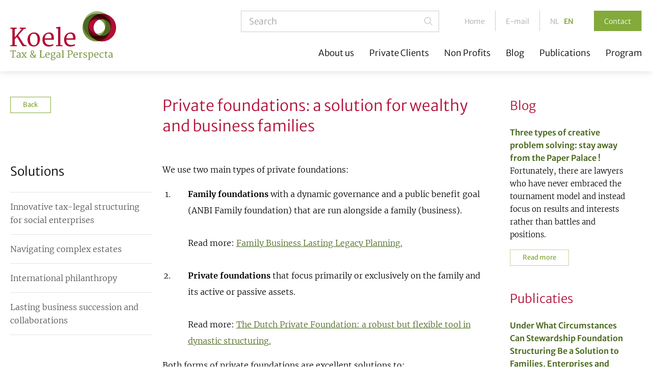

--- FILE ---
content_type: text/html; charset=utf-8
request_url: https://www.koeletaxlegal.com/en/solutions/private-foundations-a-solution-for-wealthy-and-business-families
body_size: 4885
content:
<!DOCTYPE html>
<html lang="en">
<!--
dicode BV, 2026, http://www.dicode.nl/
Versie: 2.00.20241009064438
Laadtijd: 0.0167s
Datum: maandag, 19 januari 2026
-->
<head>
<title>Private foundations: a solution for wealthy and business families | Koele Tax &amp; Legal Perspecta</title>
<meta http-equiv="content-type" content="text/html; charset=utf-8" />
<meta name="description" content="Private foundations: a solution for wealthy and business families" />
<meta name="keywords" content="Private,foundations:,a,solution,for,wealthy,and,business,families" />
<meta name="viewport" content="width=device-width, initial-scale=1">
<meta name="theme-color" content="#f7f9f4">

<meta name="format-detection" content="telephone=no" />
<script>
var siteurl	= "/", language = "en", version = "2.00.20241009064438", page = "solutions";
</script>
<link rel="stylesheet" type="text/css" href="/css/2.00.20241009064438/1642151379-www-koeletaxlegal-com.css" media="all" />

<link rel="shortcut icon" href="/favicon.ico" />
<link rel="icon" type="image/vnd.microsoft.icon" href="/favicon.ico" />
<link rel="icon" type="image/x-icon" href="/favicon.ico" />

<script type="text/javascript"><!--
(function(i,s,o,g,r,a,m){i['GoogleAnalyticsObject']=r;i[r]=i[r]||function(){
(i[r].q=i[r].q||[]).push(arguments)},i[r].l=1*new Date();a=s.createElement(o),
m=s.getElementsByTagName(o)[0];a.async=1;a.src=g;m.parentNode.insertBefore(a,m)
})(window,document,'script','//www.google-analytics.com/analytics.js','ga');
ga('create', 'UA-68098536-1', 'auto');

ga(function() {
var trackers = ga.getAll();
for (var i=0; i < trackers.length; ++i) {
var tracker = trackers[i].get('name');
ga(tracker + '.require', 'displayfeatures');
ga(tracker + '.send', 'pageview');
}
});
//--></script>

<link rel="canonical" href="/en/solutions/private-foundations-a-solution-for-wealthy-and-business-families" />
<link rel="alternate" href="/oplossingen/familiestichtingen-voor-ondernemende-of-vermogende-families" hreflang="nl" /><link rel="alternate" href="/en/solutions/private-foundations-a-solution-for-wealthy-and-business-families" hreflang="en" /><link rel="alternate" href="/en/solutions/private-foundations-a-solution-for-wealthy-and-business-families" hreflang="x-default" />
</head>
<body>
<header class="container" id="div_header">
<div class="site">
<figure class="logo"><a href="/en"><img src="/302/0/0/1/ffffff00/6a55fa36/2cdf1eb9317bf5201015a3254f00949efd5d5d21e3c9f8fc4ae7eef958e6e85c/koele-tax-legal-perspecta-logo.svg" alt="Koele Tax &amp; Legal Perspecta Logo" width="684" height="319" /></a></figure>
<div class="navigation">
<div id="div_search_field">
<form action="/en/zoeken" method="post" id="frm_header_search">
<input type="text" name="search" placeholder="Search" value=""/>
<button type="button"></button>
</form>
</div>
<nav id="div_topmenu">
<ul>
<li class=""><a href="/en">Home</a></li>
<li class=""><a href="mailto:info@koeletaxlegal.com">E-mail</a></li>
<li class=" first language"><a href="/oplossingen/familiestichtingen-voor-ondernemende-of-vermogende-families">nl</a></li><li class=" active last language"><a href="/en/solutions/private-foundations-a-solution-for-wealthy-and-business-families">en</a></li>
<li class="contact"><a href="/en/contact">Contact</a></li>
</ul>
</nav>
<nav id="div_menu">
<div id="div_mobilemenu"></div>
<ul>
<li class=""><a href="/en/about-us">About us</a>
<ul class="submenu">
<li><a href="/en/about-us/who-we-are">Who we are</a>
<ul class="submenu">
<li><a href="/en/about-us/who-we-are/references">References</a></li>
</ul>
</li><li><a href="/en/about-us/what-we-do">What We Do</a>
<ul class="submenu">
<li><a href="/en/about-us/what-we-do/advanced-advice">Advanced Advice</a></li><li><a href="/en/about-us/what-we-do/problem-solving">Problem Solving</a></li>
</ul>
</li><li><a href="/en/about-us/philosophy-and-methodology">Philosophy and methodology</a>

</li>
</ul>
<div class="icon"></div>
</li><li class=""><a href="/en/private-clients">Private Clients</a>
<ul class="submenu">
<li><a href="/en/private-clients/estate-planning-succession-planning-and-family-governance">Estate &amp; Succession planning</a>

</li><li><a href="/en/private-clients/complex-estates">Complex Estates</a>

</li><li><a href="/en/private-clients/problems-with-the-tax-authorities">Problems with the tax authorities</a>

</li><li><a href="/en/private-clients/family-business-succession-and-continuity">Family business and succession</a>

</li><li><a href="/en/private-clients/closely-held-business-collaboration-and-continuity">Closely held business, collaboration and continuity</a>

</li><li><a href="/en/private-clients/foundations-and-trusts">Foundations and trusts</a>

</li><li><a href="/en/private-clients/international-mobility">International mobility</a>

</li><li><a href="/en/private-clients/social-enterprises-for-profit-and-non-profit-collaboration">Social enterprises</a>

</li><li><a href="/en/private-clients/filantropie-a-impact-investing">Philanthropy and Impact Investing</a>

</li>
</ul>
<div class="icon"></div>
</li><li class=""><a href="/en/non-profits">Non Profits</a>
<ul class="submenu">
<li><a href="/en/non-profits/public-benefit-organizations-anbi">Public benefit organizations: ANBI</a>

</li><li><a href="/en/non-profits/international-ngos">International NGOs</a>

</li><li><a href="/en/non-profits/problems-with-the-tax-authorities">Problems with the tax authorities</a>

</li><li><a href="/en/non-profits/joint-ventures-restructuring-merger">Joint ventures, restructuring, merger</a>

</li><li><a href="/en/non-profits/social-enterprising-business-models-for-social-impact">Social enterprising: Business models for social impact</a>

</li><li><a href="/en/non-profits/corporate-foundations-hybrid-structures">Corporate foundations</a>

</li><li><a href="/en/non-profits/major-donor-and-estate-fundraising">Major donor and estate fundraising</a>

</li>
</ul>
<div class="icon"></div>
</li><li class=""><a href="/en/blog">Blog</a>


</li><li class=""><a href="/en/publications">Publications</a>


</li><li class=""><a href="/en/program">Program</a>


</li>
<ul class="topmenu">
<li class=""><a href="/en">Home</a></li>
<li class=""><a href="mailto:info@koeletaxlegal.com">E-mail</a></li>
<li class="contact"><a href="/en/contact">Contact</a></li>
<li class=" first language"><a href="/oplossingen/familiestichtingen-voor-ondernemende-of-vermogende-families">nl</a></li><li class=" active last language"><a href="/en/solutions/private-foundations-a-solution-for-wealthy-and-business-families">en</a></li>
</ul>
</ul>
</nav>
</div>
</div>
</header>

<main class="container programs" id="div_content">
<div class="site">
<div class="left">
<a href="/en/solutions" class="button white">Back</a>
<nav class="submenu">
<h3>Solutions</h3>
<ul>
<li><a href="/en/solutions/innovative-tax-legal-structuring-for-social-enterprises">Innovative tax-legal structuring for social enterprises</a>

</li><li><a href="/en/solutions/navigating-complex-estates">Navigating complex estates</a>

</li><li><a href="/en/solutions/international-philanthropy">International philanthropy</a>

</li><li><a href="/en/solutions/lasting-business-succession-and-collaborations">Lasting business succession and collaborations</a>

</li>
</ul>
</nav>
</div>
<div class="middle">
<div class="solutions">

<div class="item">
<div class="editor">
<h1>Private foundations: a solution for wealthy and business families</h1>
<div class="text">
<p>We use two main types of private foundations:</p>
<ol>
<li><strong>Family foundations</strong> with a dynamic governance and a public benefit goal (ANBI Family foundation) that are run alongside a family (business).<br /><br />Read more: <a href="/en/publications/family-business-lasting-legacy-planning.html"> Family Business Lasting Legacy Planning.</a><br /><br /></li>
<li><strong>Private foundations</strong> that focus primarily or exclusively on the family and its active or passive assets.<br /><br />Read more: <a href="/en/publications/the-dutch-private-foundation-a-robust-but-flexible-tool-in-dynastic-structuring.html">The Dutch Private Foundation: a robust but flexible tool in dynastic structuring.</a></li>
</ol>
<p>Both forms of private foundations are excellent solutions to:</p>
<ul>
<li>Improve family governance</li>
<li>Strengthen the cohesion of the family and mutual trust</li>
<li>Prepare the next generation for their role&nbsp; &nbsp;</li>
<li>Secure family values and principles for several generations (dynastic structuring)</li>
<li>As a neutral exit for family members wanting to cash in</li>
<li>As a safety net for family members in need (bonding)</li>
</ul>
<p>A <a href="/en/non-profits/public-benefit-organizations-anbi.html">public benefit &ldquo;ANBI&rdquo; organization</a> is also interesting in terms of CSR/philanthropy because it boosts the company&rsquo;s image. It also helps plan attractive and exclusive family estates and reduce family disputes. It can also be a solution for difficult and complex international wealth planning structures that failed due to anti-abuse laws.&nbsp;&nbsp;&nbsp; &nbsp;</p>
<p><br />We also use Private Foundations to protect the assets and create flexible tax exempt wealth plans for families that do not live in the Netherlands. Read more in <a href="/en/private-clients/foundations-and-trusts.html">Foundations and trusts</a>&nbsp;and&nbsp; <a href="/en/private-clients/estate-planning-succession-planning-and-family-governance.html">Estate &amp; Succession planning.<br /></a></p>
<figure class="content_image">
<img src="/407/0/0/1/ffffff00/a0382fc1/5c223cb3dfdf79b2bae87a2c677fa1bc6b8b0e2434f12c7accc44ecdd6966789/familiestichting.png" alt="" width="713" height="475" loading="lazy" />
</figure>
</div>
</div>
</div>
</div>
</div>
<div class="right">

<aside class="article">
<h3>Blog</h3>
<div class="item">
<h4>Three types of creative problem solving: stay away from the Paper Palace !</h4>
<p>Fortunately, there are lawyers who have never embraced the tournament model and instead focus on results and interests rather than battles and positions.</p>
<a href="/en/blog/negotiation-mediation-conciliation-adequate-conflict-resolution-or-prevention-of-complex-cases" class="button white">Read more</a>
</div>
</aside>
<aside class="article">
<h3>Publicaties</h3>
<div class="item">
<h4>Under What Circumstances Can Stewardship Foundation Structuring Be a Solution to Families, Enterprises and Society at Large? in: Taxation of Trusts, Foundations and Similar Arrangements in a Global Setting, Kluwer Law International 2025</h4>
<p>Under What Circumstances Can Stewardship Foundation Structuring Be a Solution to Families, Enterprises and Society at Large?</p>
<a href="/en/publications/[base64]" class="button white">Read more</a>
</div><div class="item">
<h4>Inheritance Agreement: Experiences in American law with ante-mortem probate</h4>
<p>I am very much in favor of families gathering around the table to discuss future estates with each other in harmony and contracting about them.</p>
<a href="/en/publications/inheritance-agreement-experiences-in-american-law-with-ante-mortem-probate" class="button white">Read more</a>
</div>
</aside>
<aside class="article">
<figure class="logos"><img src="/302/0/0/1/ffffff00/6a55fa36/1dd970652a97e402955634aea717157ee1ccc477463c1efa615ab7df6e4ceb64/logo-s.jpg" alt="Logo&#039;s" width="300" height="359" loading="lazy" /></figure>
</aside>

</div>
</div>
</main>
<footer class="container" id="div_footer">
<div class="site">
<div class="left">
<figure class="image"><img src="/302/0/0/1/ffffff00/6a55fa36/65b7384e289ccfb874a087189a968f8888bda6873676015c10088c9809391305/footer-locatie.png" alt="Footer locatie" width="367" height="235" loading="lazy" /></figure>
<div class="followus">
<h3>Follow us:</h3>
<a href="https://www.linkedin.com/in/ineke-koele-dr-20255b/?locale=en_US" rel="external" class="linkedin"></a>
</div>
</div>
<div class="middle">
<p><strong>Koele Tax &amp; Legal Perspecta</strong><br /> van Twickelostraat 13<br /> 74 11 SC Deventer<br /> the Netherlands</p>
<p>W: <a href="http://www.koeletaxlegal.com">www.koeletaxlegal.com</a><br /> E: <a href="mailto:info@koeletaxlegal.com">info@koeletaxlegal.com</a><br /> T:<a href="tel:0031881307700">+31(0)88 13 077 00</a><br /> F:+31(0)88 13 077 10</p>
</div>
<div class="right forms_form">
<form action="#" method="post" id="frm_newsletter">
<h3>Do you want to stay informed?</h3>
<input type="hidden" name="destination" value="newsletter.json" />
<input type="hidden" name="jscriptdata" value="{}" />
<div class="value required nofocus"><input type="text" name="name" value="" placeholder="Name" /></div>
<div class="value required nofocus"><input type="text" name="email" value="" placeholder="E-mail" /></div>
<div class="value required nofocus">
<input type="checkbox" name="list[]" value="3" id="id_newsletter_list_1" class="postalways"/>
<label for="id_newsletter_list_1">Private Clients</label>
<input type="checkbox" name="list[]" value="5" id="id_newsletter_list_2" class="postalways"/>
<label for="id_newsletter_list_2">Non Profits</label>
</div>
<div class="value captcha required" style="display: none">
<div class="g-recaptcha" data-sitekey="6Le11A4UAAAAAA55RW0BAZ1NIY1Jny6oDP5xAzY4" data-callback="" data-size="invisible"></div>
</div>
<button type="button" class="button">Signup</button>
<div class="clear"></div><em><br/><a href="/en/uitschrijven-nieuwsbrief">Would you like to unsubscribe from the newsletter? Then click here.</a></em>
</form>
</div>
<nav class="nav">
<ul>
<li class=""><a href="/en/disclaimer">Disclaimer</a></li><li class=""><a href="/en/privacy-notice">Privacy Notice</a></li><li class=""><a href="/en/general-conditions">General Conditions</a></li><li class=""><a href="/en/complaints-procedure">Complaints procedure</a></li>
</ul>
</nav>
<div class="copyright">
Copyright 2022 Koele Tax &amp; Legal Perspecta. Alle rechten voorbehouden.
</div>
</div>
</footer>
<div class="media desktop"></div>
<div class="media landscape"></div>
<div class="media portrait"></div>
<div class="media mobile"></div>
<script>
(function(d){loaded=[];d.loadScript=function(c,b){for(i=0;i<loaded.length;i++)if(loaded[i]==c){b&&b();return}loaded.push(c);var a=document.createElement("script");a.type="text/javascript";a.src=c;a.async=!0;a.defer=!0;b&&a.addEventListener("load",b,!1);document.getElementsByTagName("head")[0].appendChild(a)}})(window);loadScript(siteurl+"jscript/"+version+"/defer.js");
</script></body>
</html>



--- FILE ---
content_type: text/css
request_url: https://www.koeletaxlegal.com/css/2.00.20241009064438/1642151379-www-koeletaxlegal-com.css
body_size: 16760
content:
a{text-decoration:none;font-size:inherit}a:hover{text-decoration:underline}[contenteditable="true"],input,textarea{-webkit-user-select:auto !important;-khtml-user-select:auto !important;-moz-user-select:auto !important;-ms-user-select:auto !important;-o-user-select:auto !important;user-select:auto !important;font-size:inherit;line-height:inherit;color:inherit;font-weight:inherit;font-family:inherit;-webkit-appearance:none;border-radius:0;outline-style:none;box-shadow:none;min-width:1px;min-height:1px}ul{margin:0;padding:0}input[type="checkbox"],input[type="radio"]{cursor:pointer;display:inline-block;vertical-align:middle;border:1px #444 solid;background:#ccc;width:15px;height:15px;padding:0;margin:0;box-sizing:border-box}div.checkbox,div.radio{cursor:pointer;display:inline-block;vertical-align:middle;border:1px #444 solid;background:#ccc;width:15px;height:15px;padding:0;margin:0;box-sizing:border-box}div.checkbox.active,div.radio.active{background:#444}input[type="checkbox"]+label,input[type="radio"]+label,div.checkbox+label,div.radio+label{padding-left:10px}label+input[type="checkbox"],label+input[type="radio"],label+div.checkbox,label+div.radio{margin-left:10px}label{cursor:pointer}figure{margin:0}img{border:0}button,select{font-weight:inherit;font-family:inherit}::-webkit-input-placeholder{color:#888}:-moz-placeholder{color:#888}::-moz-placeholder{color:#888}:-ms-input-placeholder{color:#888}body{margin:0;padding:0;background-color:#fff}.lazy{visibility:hidden}.container{position:relative;width:100%;overflow:hidden;min-width:1200px}div.site{position:relative;margin:0 auto;width:1120px;padding:0 40px;text-align:left}#div_content ul{list-style-type:disc;margin-top:1em;margin-bottom:1em;margin-left:0;margin-right:0;padding-left:40px}div.value.notok::after{content:'✗';color:#e41e13;font-weight:700;position:absolute;top:50%;transform:translateY(-50%);right:-18px;width:12px;height:12px;line-height:12px}div.value.ok::after{content:'✓';color:#008000;font-weight:700;position:absolute;top:50%;transform:translateY(-50%);right:-18px;width:12px;height:12px;line-height:12px}div.media{display:none}div.media.desktop{display:block}html .ui-widget-overlay{background:#444;z-index:990}html .ui-widget{font-style:inherit;line-height:inherit;font-weight:inherit;font-family:inherit}html .ui-dialog{border:0;padding:0;z-index:995}}html .ui-icon,html .ui-widget-content .ui-icon{background-image:url("images/jqueryui/ui-icons_444444_256x240.png")}html .ui-widget-header .ui-icon{background-image:url("images/jqueryui/ui-icons_444444_256x240.png")}html .ui-state-hover .ui-icon,html .ui-state-focus .ui-icon,html .ui-button:hover .ui-icon,html .ui-button:focus .ui-icon{background-image:url("images/jqueryui/ui-icons_444444_256x240.png")}html .ui-state-active .ui-icon,html .ui-button:active .ui-icon{background-image:url("images/jqueryui/ui-icons_444444_256x240.png")}html .ui-state-highlight .ui-icon,html .ui-button .ui-state-highlight.ui-icon{background-image:url("images/jqueryui/ui-icons_444444_256x240.png")}html .ui-state-error .ui-icon,html .ui-state-error-text .ui-icon{background-image:url("images/jqueryui/ui-icons_444444_256x240.png")}html .ui-button .ui-icon{background-image:url("images/jqueryui/ui-icons_444444_256x240.png")}html .ui-dialog .ui-dialog-titlebar{padding:5px 10px}html .ui-dialog .ui-widget-header .ui-dialog-titlebar-close{display:block;right:10px;background-color:inherit;border:0}html .ui-dialog .ui-dialog-content{padding:20px 20px 20px 20px}html .ui-dialog-buttonpane{border:0}html .ui-dialog-content div.form{margin-right:10px}html .ui-dialog-content div.form div.key{width:30%;margin-bottom:5px;float:left;padding:4px 15px 4px 0;line-height:50px;box-sizing:border-box;color:#444;text-align:right}html .ui-dialog-content div.form div.value{float:left;position:relative;width:68%;line-height:50px}html .ui-dialog-content div.form div.value.small{width:30%}html .ui-dialog-content div.form div.value.medium{width:50%}html .ui-dialog-content div.form div.value.full{width:calc( 100% - 200px )}html .ui-dialog-content div.form div.value.small+div.value.small{width:38%;text-align:right}html .ui-dialog-content div.form div.value.small+div.value.small input{width:50%}html .ui-dialog-content div.form div.value input[type="text"],html .ui-dialog-content div.form div.value input[type="number"],html .ui-dialog-content div.form div.value input[type="password"]{border:1px #ccc solid;padding:4px 15px;line-height:22px;height:50px;font-size:18px;color:#444;width:100%;box-sizing:border-box}html .ui-dialog-content div.form div.value.datepicker input[type="text"]{width:110px}html .ui-dialog-content div.form div.value select{border:1px #ccc solid;padding:4px 15px;line-height:22px;height:30px;font-size:16px;color:#444;width:100%;box-sizing:border-box}html .ui-dialog-content div.form div.value textarea{border:1px #ccc solid;padding:3px 4px;color:#444;width:100%;height:140px;box-sizing:border-box}html .ui-dialog-content div.form div.value.notok::after{content:'✗';color:#e41e13;font-weight:700;position:absolute;top:1px;right:-18px;width:11px;height:11px}html .ui-dialog-content div.form div.value.ok::after{content:'✓';color:#008000;font-weight:700;position:absolute;top:1px;right:-18px;width:11px;height:11px}html .ui-dialog.imagebox .close{display:none}html .ui-dialog.imagebox .prev{position:absolute;left:0;top:0;width:50%;height:100%;z-index:10;cursor:pointer}html .ui-dialog.imagebox .prev span{display:block;position:absolute;top:45%;left:0;background-color:#ccc;color:#fff;font-size:14px;padding:5px 10px;font-weight:600;transition:all .2s ease-in;opacity:0}html .ui-dialog.imagebox .prev:hover span{transition:all .3s ease-in;opacity:1}html .ui-dialog.imagebox .next{position:absolute;right:0;top:0;width:50%;height:100%;z-index:10;cursor:pointer}html .ui-dialog.imagebox .next span{display:block;position:absolute;top:45%;right:0;background-color:#ccc;color:#fff;font-size:14px;padding:5px 10px;font-weight:600;transition:all .2s ease-in;opacity:0}html .ui-dialog.imagebox .next:hover span{transition:all .3s ease-in;opacity:1}html .ui-dialog.imagebox .view{max-width:100%;max-height:100%}html .ui-widget-header{border:0}html .ui-corner-all,html .ui-corner-top,html .ui-corner-bottom{border-radius:0}html .buttons .ui-dialog-buttonpane{padding:20px 20px 20px 20px}html .buttonsfull .ui-dialog-buttonset{width:100%}html .overflow{overflow:visible}html .ui-dialog-buttonset .ui-button{background:#fff;border:1px #ccc solid;margin:0 0 0 10px;min-width:100px;padding:0;text-align:center;transition:all .2s ease-in 0;cursor:pointer;font-family:inherit}html .ui-dialog-buttonset .ui-button:hover{background:#ccc;color:#fff;transition:all .2s ease-in}html .ui-selectmenu-button,html body .ui-dialog .ui-selectmenu-button{border:1px #ccc solid;background:#fff;display:block}html .ui-selectmenu-menu .ui-widget-content{background:#fff;border-color:#ccc}html .ui-selectmenu-menu .ui-widget-content .ui-state-focus{color:#444;background-color:#ccc}html .ui-selectmenu-button span.ui-icon{right:.5em;left:auto;margin-top:-8px;position:absolute;top:50%}@media(min-width:1024px) and (max-width:1200px){div.media{display:none}div.media.desktop{display:none}div.media.portrait{display:none}div.media.landscape{display:block}div.media.mobile{display:block}}@media(min-width:768px) and (max-width:1023px){div.media{display:none}div.media.desktop{display:none}div.media.portrait{display:block}div.media.landscape{display:none}div.media.mobile{display:block}}@media(max-width:767px){div.value.notok::after{right:-13px}div.value.ok::after{right:-13px}div.media{display:none}div.media.desktop{display:none}div.media.mobile{display:block}html .ui-dialog{width:96% !important}html .ui-dialog-buttonset .ui-button-text-only{height:auto}html .ui-selectmenu-menu{width:auto !important}html .ui-dialog-content div.form{margin:0}html .ui-dialog-content div.form div.key{width:100%;text-align:left;line-height:30px}html .ui-dialog-content div.form div.value{width:94%}html .ui-dialog-content div.form div.value.small{width:20%}html .ui-dialog-content div.form div.value.medium{width:50%}html .ui-dialog-content div.form div.value.full{width:calc( 100% - 200px )}html .ui-dialog-content div.form div.value.small+div.value.small{width:74%}html .ui-dialog-content div.form div.value.small+div.value.small input{width:50%}}div.clear{clear:both}body>#div_testbanner{position:fixed;z-index:20000000;bottom:-80px;right:-110px;background:crimson;line-height:30px;font-size:30px;color:#fff;padding:20px 70px;transform:rotate(-45deg);transform-origin:0 0;opacity:.85;font-family:verdana}@font-face{font-family:'Merriweather Sans';font-display:swap;font-style:normal;font-weight:300;src:url('2-cO9IRs1JiJN1FRAMjTN5zd9vgsFF_5asQTb6hZ2JKZ_O4ViesH.woff2') format('woff2'),url('2-cO9IRs1JiJN1FRAMjTN5zd9vgsFF_5asQTb6hZ2JKZ_O4ViesB.woff') format('woff'),url('2-cO9IRs1JiJN1FRAMjTN5zd9vgsFF_5asQTb6hZ2JKZ_O4ViesC.ttf') format('ttf')}@font-face{font-family:'Merriweather Sans';font-display:swap;font-style:normal;font-weight:400;src:url('2-cO9IRs1JiJN1FRAMjTN5zd9vgsFF_5asQTb6hZ2JKZou4ViesH.woff2') format('woff2'),url('2-cO9IRs1JiJN1FRAMjTN5zd9vgsFF_5asQTb6hZ2JKZou4ViesB.woff') format('woff'),url('2-cO9IRs1JiJN1FRAMjTN5zd9vgsFF_5asQTb6hZ2JKZou4ViesC.ttf') format('ttf')}@font-face{font-family:'Merriweather Sans';font-display:swap;font-style:normal;font-weight:600;src:url('2-cO9IRs1JiJN1FRAMjTN5zd9vgsFF_5asQTb6hZ2JKZfOkViesH.woff2') format('woff2'),url('2-cO9IRs1JiJN1FRAMjTN5zd9vgsFF_5asQTb6hZ2JKZfOkViesB.woff') format('woff'),url('2-cO9IRs1JiJN1FRAMjTN5zd9vgsFF_5asQTb6hZ2JKZfOkViesC.ttf') format('ttf')}@font-face{font-family:'Merriweather Sans';font-display:swap;font-style:italic;font-weight:300;src:url('2-cM9IRs1JiJN1FRAMjTN5zd9vgsFHXwWDvLBsPDdpWMaq2TzdsFxxU.woff2') format('woff2'),url('2-cM9IRs1JiJN1FRAMjTN5zd9vgsFHXwWDvLBsPDdpWMaq2TzdsFxxM.woff') format('woff'),url('2-cM9IRs1JiJN1FRAMjTN5zd9vgsFHXwWDvLBsPDdpWMaq2TzdsFxxA.ttf') format('ttf')}@font-face{font-family:'Merriweather Sans';font-display:swap;font-style:italic;font-weight:400;src:url('2-cM9IRs1JiJN1FRAMjTN5zd9vgsFHXwWDvLBsPDdpWMaq3NzdsFxxU.woff2') format('woff2'),url('2-cM9IRs1JiJN1FRAMjTN5zd9vgsFHXwWDvLBsPDdpWMaq3NzdsFxxM.woff') format('woff'),url('2-cM9IRs1JiJN1FRAMjTN5zd9vgsFHXwWDvLBsPDdpWMaq3NzdsFxxA.ttf') format('ttf')}@font-face{font-family:'Merriweather';font-display:swap;font-style:normal;font-weight:300;src:url('u-4n0qyriQwlOrhSvowK_l521wRZWMf6.woff2') format('woff2'),url('u-4n0qyriQwlOrhSvowK_l521wRZWMf8.woff') format('woff'),url('u-4n0qyriQwlOrhSvowK_l521wRZWMf_.ttf') format('ttf')}@font-face{font-family:'Merriweather';font-display:swap;font-style:italic;font-weight:300;src:url('u-4l0qyriQwlOrhSvowK_l5-eR7lXff4jvw.woff2') format('woff2'),url('u-4l0qyriQwlOrhSvowK_l5-eR7lXff4jvo.woff') format('woff'),url('u-4l0qyriQwlOrhSvowK_l5-eR7lXff4jvk.ttf') format('ttf')}@font-face{font-family:'Merriweather';font-display:swap;font-style:normal;font-weight:400;src:url('u-440qyriQwlOrhSvowK_l5-fCZM.woff2') format('woff2'),url('u-440qyriQwlOrhSvowK_l5-fCZK.woff') format('woff'),url('u-440qyriQwlOrhSvowK_l5-fCZJ.ttf') format('ttf')}@font-face{font-family:'Merriweather';font-display:swap;font-style:italic;font-weight:400;src:url('u-4m0qyriQwlOrhSvowK_l5-eRZOf-I.woff2') format('woff2'),url('u-4m0qyriQwlOrhSvowK_l5-eRZOf-Q.woff') format('woff'),url('u-4m0qyriQwlOrhSvowK_l5-eRZOf-c.ttf') format('ttf')}@font-face{font-family:'Merriweather';font-display:swap;font-style:normal;font-weight:700;src:url('u-4n0qyriQwlOrhSvowK_l52xwNZWMf6.woff2') format('woff2'),url('u-4n0qyriQwlOrhSvowK_l52xwNZWMf8.woff') format('woff'),url('u-4n0qyriQwlOrhSvowK_l52xwNZWMf_.ttf') format('ttf')}:root{--bg-color-white:#fff;--bg-color-green:#f7f9f4;--text-color-white:#fff;--text-color-black:#000;--text-color-grey:#535353;--text-color-lightgreen:#83aa3b;--text-color-green:#4a691e;--text-color-red:#b20c35;--button-color-green:#83aa3b;--button-color-red:#b20c35;--button-color-white:#fff;--button-color-hover-green:#4a691e;--button-color-hover-red:#99001c;--button-color-hover-white:#83aa3b;--border-color-grey:#cdcdcd;--border-color-darkgrey:#676767;--border-color-green:#83aa3b}h1{font-size:30px;line-height:40px;font-family:'Merriweather Sans',sans-serif;font-weight:300;color:var(--text-color-red);margin-top:0}h1 *{color:inherit !important;font-size:inherit !important;line-height:inherit !important;text-decoration:inherit !important;font-weight:inherit !important;font-family:inherit !important}h2{font-size:26px;line-height:34px;font-family:'Merriweather Sans',sans-serif;font-weight:300;color:var(--text-color-black)}h2 *{color:inherit !important;font-size:inherit !important;line-height:inherit !important;text-decoration:inherit !important;font-weight:inherit !important;font-family:inherit !important}h3{font-size:24px;line-height:32px;font-family:'Merriweather Sans',sans-serif;font-weight:300;color:var(--text-color-black)}h3 *{color:inherit !important;font-size:inherit !important;line-height:inherit !important;text-decoration:inherit !important;font-weight:inherit !important;font-family:inherit !important}h4{font-size:16px;line-height:25px;font-family:'Merriweather Sans',sans-serif;font-weight:700;color:var(--text-color-green)}h4 *{color:inherit !important;font-size:inherit !important;line-height:inherit !important;text-decoration:inherit !important;font-weight:inherit !important;font-family:inherit !important}h5{font-size:14px;line-height:25px;font-family:'Merriweather Sans',sans-serif;font-weight:400;color:var(--text-color-grey)}h5 *{color:inherit !important;font-size:inherit !important;line-height:inherit !important;text-decoration:inherit !important;font-weight:inherit !important;font-family:inherit !important}input[type="checkbox"],input[type="radio"]{width:24px;height:24px;box-sizing:border-box;border:1px var(--border-color-grey) solid;cursor:pointer;display:inline-block;vertical-align:-10%;background:#fff;position:relative}input[type="radio"]{border-radius:50%}input[type="checkbox"]:checked::after{content:"";position:absolute;left:20%;top:20%;display:inline-block;height:30%;width:50%;border-left:2px solid;border-bottom:2px solid;transform:rotate(-45deg)}input[type="radio"]:checked::after{content:"";position:absolute;display:inline-block;height:80%;width:80%;background:#000;border-radius:50%;left:50%;top:50%;transform:translate(-50%,-50%)}select{display:block;font-size:inherit;font-family:inherit;font-weight:inherit;color:inherit;line-height:40px;padding:0 5px;width:100%;max-width:100%;box-sizing:border-box;margin:0;border:1px solid #d6d7e1;-moz-appearance:none;-webkit-appearance:none;appearance:none;background-color:#fff;background-image:url([data-uri]),linear-gradient(to bottom,#fff 0%,#fff 100%);background-repeat:no-repeat,repeat;background-position:right .7em top 50%,0 0;background-size:19px 10px}select::-ms-expand{display:none}select :hover{border-color:#aaa}select :focus{border-color:#aaa;box-shadow:0 0 1px 3px rgba(59,153,252,.7);box-shadow:0 0 0 3px -moz-mac-focusring;outline:0}select option{font-weight:normal}.button{background-color:var(--button-color-green);padding:0 24px;font-size:13px;font-weight:400;color:var(--text-color-white);border:0;height:30px;line-height:30px;vertical-align:middle;box-shadow:0 0 1px rgba(0,0,0,0);position:relative;transition:background .3s ease-out;cursor:pointer;display:inline-block;font-family:'Merriweather Sans',sans-serif}.button.white{background-color:transparent;color:var(--text-color-lightgreen);border:1px var(--button-color-green) solid}.button:hover,.button:focus,.button:active{text-decoration:none;color:var(--text-color-white);background-color:var(--button-color-hover-green)}.button.white:hover,.button.white:focus,.button.white:active,#div_content div.site div.middle div.blogs div.items div.item:hover .button.white{background-color:var(--button-color-green);color:var(--text-color-white)}.button *{color:#fff;line-height:30px}div.quote,blockquote{position:relative;padding:0 0 0 70px;margin:15px 0 15px 0;display:inline-block;font-size:26px;line-height:34px;font-family:'Merriweather Sans',sans-serif}div.quote::after,blockquote::after{content:"";background:url(css/images/quote.svg) no-repeat center center;position:absolute;top:4px;left:30px;width:27px;height:27px}div.quote p,blockquote p{margin:0;font-size:26px;line-height:34px;font-family:'Merriweather Sans',sans-serif}div.quote a,blockquote a{font-size:26px;line-height:34px;text-decoration:underline;font-family:'Merriweather Sans',sans-serif}div.quote em,blockquote em{font-style:normal;font-size:16px;font-weight:300}div.quote strong,blockquote strong{font-weight:300;font-style:italic;font-size:16px}#div_content ol{padding-left:20px}#div_content ol li{padding-left:30px}#div_content ul{padding-left:20px;list-style:none !important}#div_content ul li{padding-left:30px;position:relative}#div_content ul li::after{content:"-";position:absolute;left:-20px;top:0}::-webkit-input-placeholder{color:#a0a0a0}:-moz-placeholder{color:#a0a0a0}::-moz-placeholder{color:#88a0a0a08}:-ms-input-placeholder{color:#a0a0a0}body.noscroll{overflow:hidden}.container{min-width:1535px}div.site{width:1455px;padding:0 40px}*{font-size:16px;color:var(--text-color-black);line-height:32px;font-family:'Merriweather',serif;font-weight:300}strong,b{font-weight:700}#div_header{position:relative;position:sticky;position:-webkit-sticky;top:0;z-index:75;height:140px;background:var(--bg-color-white);box-shadow:0 0 15px rgba(0,0,0,0.15)}#div_header.fixed{position:fixed;background:rgba(255,255,255,0.9)}#div_header *{font-size:17px;line-height:17px;font-weight:300;font-family:'Merriweather Sans',sans-serif}#div_header div.site{height:100%;display:flex;flex-wrap:wrap}#div_header div.site figure.logo{flex:0 0 208px;max-width:208px;height:auto;align-self:center}#div_header div.site figure.logo img{display:block;width:100%;height:auto}#div_header div.site div.navigation{display:flex;flex-wrap:wrap;flex:0 0 100%;max-width:calc( 100% - 208px );justify-content:flex-end;align-items:flex-start}#div_search_field{flex:0 0 37.64%;margin-top:21px}#div_search_field form{width:100%;height:42px;position:relative}#div_search_field form input{width:100%;box-sizing:border-box;border:1px var(--border-color-grey) solid;height:100%;color:#a0a0a0;padding:0 50px 0 15px}#div_search_field form button{position:absolute;top:0;right:0;background:0;border:0;height:100%;width:42px;background:url(css/images/search.svg) no-repeat center center;background-size:16px 16px;cursor:pointer}#div_topmenu{flex:0 0 auto;height:42px;margin-top:21px;margin-left:2.93%}#div_topmenu ul{display:flex;list-style:none}#div_topmenu ul li{flex:0 0 auto;line-height:40px;border-right:1px var(--border-color-grey) solid}#div_topmenu ul li.language{border:0;text-transform:uppercase}#div_topmenu ul li.contact{background:var(--button-color-green);cursor:pointer;transition:background .3s ease-out}#div_topmenu ul li.contact:hover{background:var(--button-color-hover-green)}#div_topmenu ul li a{font-size:14px;text-decoration:none;padding:0 20px;color:#aaa}#div_topmenu ul li.contact a{color:var(--text-color-white)}#div_topmenu ul li.active a{color:var(--text-color-lightgreen);font-weight:700}#div_topmenu ul li:hover a{color:var(--text-color-lightgreen)}#div_topmenu ul li.contact:hover a{color:var(--text-color-white)}#div_topmenu ul li.language.first a{padding:0 5px 0 20px}#div_topmenu ul li.language.last a{padding:0 40px 0 5px}#div_menu{flex:0 0 100%;padding-left:14.18%;box-sizing:border-box;margin-top:5px}#div_mobilemenu{display:none;position:relative;width:24px;z-index:10;cursor:pointer;height:19px;background:linear-gradient(to bottom,#000,#000 3px,#fff 3px,#fff 8px,#000 8px,#000 11px,#fff 11px,#fff 16px,#000 16px,#000 19px);z-index:800}#div_menu>ul{display:flex;list-style:none}#div_menu ul li{position:relative;flex:0 0 auto;padding:0 15px}#div_menu ul li:first-of-type{padding-left:0}#div_menu ul li:last-of-type{padding-right:0}#div_menu ul li div.icon{display:none;position:absolute;top:0;right:0;width:40px;height:40px;background:url(css/images/arrow_black.svg) no-repeat center center;background-size:8px auto;transform:rotate(90deg);cursor:pointer;border-bottom:1px #ccc solid}#div_menu ul li ul.submenu.active+div.icon{transform:rotate(-90deg)}#div_menu ul li ul.submenu{display:none}#div_menu ul li a{box-sizing:border-box;display:block;white-space:nowrap;text-decoration:none}#div_menu ul li.active a{color:var(--text-color-green)}#div_menu ul li:hover a{color:var(--text-color-green)}#div_menu ul.topmenu{display:none}#div_content{position:relative;margin:0;background:var(--bg-color-green)}#div_content *[id]{scroll-margin-top:160px}#div_content.blogs,#div_content.programs,#div_content.publications{background:var(--bg-color-white)}#div_content.blogs figure.image{position:relative;width:100%;height:auto}#div_content.blogs figure.image img{width:100%;height:100%;max-height:550px;object-fit:cover;display:block}#div_content.blogs figure.image div.site{position:absolute;bottom:0;left:50%;transform:translateX(-50%)}#div_content.blogs figure.image div.site div.head{width:55.06%;margin-left:22.47%;padding:0 44px}#div_content.blogs figure.image div.site h1{color:var(--text-color-white);margin:0}#div_content.blogs figure.image div.site span{color:var(--text-color-white);font-weight:bold;display:block;margin-bottom:20px;font-family:'Merriweather Sans',sans-serif}#div_content figure.content_image{position:relative;margin:40px 0 40px}#div_content.index figure.content_image{margin-top:0}#div_content figure.content_image.left{width:50%;float:left;margin:0 20px 0 0}#div_content figure.content_image.right{width:50%;float:right;margin:0 0 0 20px}#div_content figure.content_image img{max-width:100%;height:auto;display:block}#div_content #div_breadcrumbs{flex:0 0 100%;max-width:100%}#div_content #div_breadcrumbs div.site{padding-top:20px;padding:20px 0 0}#div_content #div_breadcrumbs ul{list-style:none;margin:0;padding:0;display:flex}#div_content #div_breadcrumbs ul li{font-weight:300;font-size:14px;color:var(--text-color-grey);font-family:'Merriweather Sans',sans-serif;padding:0}#div_content #div_breadcrumbs ul li::after{display:none}#div_content #div_breadcrumbs ul li.current{color:#434343;text-overflow:ellipsis;white-space:nowrap;overflow:hidden;width:250px}#div_content #div_breadcrumbs ul li.split{margin:0 7px}#div_content #div_breadcrumbs ul li a{font-weight:300;font-size:14px;color:var(--text-color-grey);font-family:'Merriweather Sans',sans-serif}#div_content div.share{display:flex;flex-wrap:wrap}#div_content div.share h4{flex:0 0 100%;color:var(--text-color-black);font-weight:300;margin:0 0 20px}#div_content div.share div.icon{flex:0 0 27px;height:27px;background:url(css/images/twitter_black.svg) no-repeat center center;background-size:100% 100%;margin-right:15px}#div_content div.share div.icon.linkedin{background-image:url(css/images/linkedin_black.svg)}#div_content div.share div.icon.email{background-image:url(css/images/email_black.svg)}#div_content div.share div.icon.whatsapp{background-image:url(css/images/whatsapp_black.svg)}#div_content div.share div.icon a{display:block;width:100%;height:100%}#div_content div.site{display:flex;flex-wrap:wrap}#div_content div.site div.left{position:relative;flex:0 0 22.47%;max-width:22.47%;background:#fff;margin-left:calc( (1535px - 100vw) / 2);margin-right:calc( (100vw - 1535px) / 2)}#div_content.index div.site div.left{background:0;padding-top:47px;margin-left:0;margin-right:0}#div_content div.site div.left.small{flex:0 0 15.40%;max-width:15.40%;margin:0}#div_content div.site div.left::after{content:"";background:#fff;position:absolute;top:0;right:100%;width:calc( (100vw - 1455px) / 2);height:100%}#div_content.index div.site div.left::after{display:none}#div_content.blogs div.site div.left a.button,#div_content.programs div.site div.left a.button,#div_content.publications div.site div.left a.button{margin-top:50px}#div_content div.site div.left div.buttons a{height:50px;display:block;margin-bottom:12px;line-height:50px;font-family:'Merriweather Sans',sans-serif;font-size:17px;padding-left:56px}#div_content div.site div.left div.buttons a::after{content:"";position:absolute;top:0;left:24px;background-image:url(css/images/arrow.svg);background-repeat:no-repeat;background-position:0 center;background-size:auto 16px;width:16px;height:100%;z-index:10}#div_content div.site div.left div.buttons a:nth-child(1){background-color:var(--button-color-red)}#div_content div.site div.left div.buttons a:nth-child(1).button:hover{background:var(--button-color-hover-red)}#div_content div.site div.left div.quote{margin-top:35px;display:block;padding-top:5px;padding-bottom:5px;cursor:pointer}#div_content div.site div.left div.quote:hover{text-decoration:underline}#div_content div.site div.left div.program{margin-top:35px;position:relative;width:327px;height:263px;padding:20px 20px;box-sizing:border-box}#div_content div.site div.left div.program figure{position:absolute;top:0;left:0;width:100%;height:100%;z-index:0}#div_content div.site div.left div.program figure img{width:100%;height:100%;object-fit:cover}#div_content div.site div.left div.program h3{z-index:1;position:relative;color:var(--text-color-white)}#div_content div.site div.left div.program *{z-index:1;position:relative;color:var(--text-color-white);font-family:'Merriweather Sans',sans-serif}#div_content div.site div.left div.program p{line-height:25px}#div_content div.site div.left div.program a{z-index:1;background:transparent;border:1px #fff solid;padding:0 30px;margin-top:10px}#div_content div.site div.left nav.submenu{position:relative;width:100%;z-index:50}#div_content div.site div.left nav.submenu.stuck{position:fixed;max-width:none}#div_content div.site div.left nav.submenu.bottom{position:absolute;top:auto !important;left:auto !important;bottom:0}#div_content div.site div.left nav.submenu.attached{left:auto !important}#div_content div.site div.left nav.submenu h3{padding-top:75px}#div_content div.site div.left nav.submenu>ul{list-style:none;padding:0;margin:0;padding-top:75px}#div_content.programs div.site div.left nav.submenu>ul{padding-top:0}#div_content div.site div.left nav.submenu>ul>li{position:relative;border-bottom:1px #e3e3e3 solid;padding-right:20px}#div_content div.site div.left nav.submenu>ul>li:first-of-type{border-top:1px #e3e3e3 solid}#div_content div.site div.left nav.submenu>ul>li::after{content:"";width:100%;height:100%;position:absolute;top:0;right:100%;border-bottom:1px #e3e3e3 solid;z-index:-1}#div_content div.site div.left nav.submenu>ul>li:first-of-type::after{border-top:1px #e3e3e3 solid;top:-1px}#div_content div.site div.left nav.submenu>ul>li a{line-height:26px;color:var(--text-color-grey);text-decoration:none;padding:15px 0;display:block}#div_content div.site div.left nav.submenu>ul>li a:hover{color:var(--text-color-black)}#div_content div.site div.left nav.submenu>ul>li.active>a{color:var(--text-color-red)}#div_content div.site div.left nav.submenu>ul>li>a::before{content:"";width:44px;height:57px;position:absolute;top:0;right:90%;z-index:6;background:url(css/images/next.svg) no-repeat 0 center;background-size:12px auto}#div_content div.site div.left nav.submenu>ul>li>a:hover::before{content:"";background:url(css/images/next_hover.svg) no-repeat 0 center;background-size:12px auto}#div_content div.site div.left nav.submenu>ul>li>ul{padding-left:20px;margin:0;list-style:none;padding-bottom:5px}#div_content div.site div.left nav.submenu>ul>li>ul>li{padding:0}#div_content div.site div.left nav.submenu>ul>li>ul>li::after{display:none}#div_content div.site div.left nav.submenu>ul>li>ul>li a{padding:10px 0}#div_content div.site div.left nav.submenu>ul>li>ul>li.active a{color:var(--text-color-red)}#div_content div.site div.middle{flex:0 0 55.06%;max-width:55.06%;padding:0 64px 30px 44px;box-sizing:border-box;padding-top:47px}#div_content.index div.site div.middle{padding:47px 44px 0 44px}#div_content div.site div.left.small+div.middle{flex:0 0 62.13%;max-width:62.13%;padding:47px 15px 0 0;z-index:1}#div_content div.site div.middle div.editor blockquote{padding:18px 40px 0 50px;font-size:15px;line-height:26px;font-weight:400;color:var(--text-color-green);width:70%}#div_content div.site div.middle div.editor blockquote::after{background:0;background:var(--text-color-green);top:0;left:35px;width:58px;height:3px}#div_content div.site div.middle div.editor figure+blockquote{margin-top:-18px;margin-right:30%;padding:20px 20px 20px 70px;box-sizing:border-box;width:100%;font-size:26px;font-weight:300;line-height:34px;font-style:italic;background:var(--text-color-green);color:var(--text-color-white)}#div_content div.site div.middle div.editor figure+blockquote::after{content:"";background:url(css/images/quote_white.svg) no-repeat center center;position:absolute;top:20px;left:30px;width:27px;height:27px}#div_content div.site div.middle div.editor blockquote p{font-size:inherit;line-height:inherit;font-weight:inherit;color:inherit}#div_content div.site div.middle div.editor blockquote em{font-style:italic;font-weight:300;font-size:inherit}#div_content div.site div.middle div.editor figure+blockquote em{color:inherit}#div_content div.site div.middle div.editor table{max-width:100%}#div_content div.site div.middle div.editor img{max-width:100%;height:auto}#div_content div.site div.middle div.editor p img{margin:20px 0}#div_content div.site div.middle div.editor h2{margin-bottom:0;margin-top:25px;font-size:19px;font-weight:700;font-family:'Merriweather',sans-serif;color:var(--text-color-red)}#div_content div.site div.middle div.editor h3{color:var(--text-color-black);margin-bottom:0;font-size:16px;font-weight:700;font-family:'Merriweather',sans-serif}#div_content div.site div.middle div.editor h4{color:var(--text-color-grey)}#div_content div.site div.middle div.editor h2+p,#div_content div.site div.middle div.editor h3+p{margin-top:0}#div_content div.site div.middle div.editor a{text-decoration:underline;color:var(--text-color-green)}#div_content div.site div.middle div.editor a.button{text-decoration:none}#div_content div.site div.middle div.editor #div_search{margin-bottom:20px}#div_content div.site div.middle div.editor #div_search div.item{padding-bottom:50px}#div_content div.site div.middle div.publications a.button{white-space:nowrap;text-overflow:ellipsis;max-width:100%;box-sizing:border-box;overflow:hidden}#div_content div.site div.middle div.blogs h1{margin-left:148px;margin-bottom:50px}#div_content div.site div.middle div.blogs div.items div.item{padding:35px 30px;display:flex;flex-wrap:wrap;cursor:pointer;position:relative;transition:all .3s ease-out}#div_content div.site div.middle div.blogs div.items div.item::after{content:"";height:1px;width:100%;position:absolute;bottom:-1px;left:0;border-bottom:1px #dcdcdc solid;transition:border .3s ease-out}#div_content div.site div.middle div.blogs div.items div.item:hover{box-shadow:0 0 25px rgba(0,0,0,.16);background:#fff}#div_content div.site div.middle div.blogs div.items div.item:hover::after{border-bottom:1px transparent solid}#div_content div.site div.middle div.blogs div.items div.item figure{width:80px;height:80px;border-radius:100%;overflow:hidden}#div_content div.site div.middle div.blogs div.items div.item figure img{display:block}#div_content div.site div.middle div.blogs div.items div.item div.content{flex:0 0 100%;max-width:calc( 100% - 80px );padding-left:40px;margin-left:auto;box-sizing:border-box}#div_content div.site div.middle div.blogs div.items div.item div.content h3{margin:0}#div_content div.site div.middle div.blogs div.items div.item div.content div.date{font-weight:bold;font-family:'Merriweather Sans',sans-serif}#div_content div.site div.middle div.blogs div.items div.item div.content div.text{margin-bottom:15px}#div_content div.site div.middle div.blogs>div.item{margin-top:0}#div_content div.site div.middle div.blogs>div.item p{margin-top:0}#div_content div.site div.middle div.blogs>div.item figure{padding:20px 0}#div_content div.site div.middle div.blogs>div.item figure img{max-width:100%;height:auto;display:block}#div_content div.site div.middle div.programs{margin-left:-30px}#div_content div.site div.middle div.programs h1{margin-bottom:50px;padding-left:30px}#div_content div.site div.middle div.programs div.items{margin-bottom:20px}#div_content div.site div.middle div.programs div.items div.item{padding:35px 30px;display:flex;flex-wrap:wrap;cursor:pointer;position:relative;transition:all .3s ease-out}#div_content div.site div.middle div.programs div.items div.item::after{content:"";height:1px;width:100%;position:absolute;bottom:-1px;left:0;border-bottom:1px #dcdcdc solid;transition:border .3s ease-out}#div_content div.site div.middle div.programs div.items div.item:hover{box-shadow:0 0 25px rgba(0,0,0,.16);background:#fff}#div_content div.site div.middle div.programs div.items div.item:hover::after{border-bottom:1px transparent solid}#div_content div.site div.middle div.programs div.items div.item h3{margin:0;flex:0 0 100%}#div_content div.site div.middle div.programs div.items div.item div.date{font-weight:bold;font-family:'Merriweather Sans',sans-serif}#div_content div.site div.middle div.programs div.items div.item div.text{margin-bottom:15px}#div_content div.site div.middle div.programs>div.item{padding-left:30px}#div_content div.site div.middle div.programs>div.item h1{padding-left:0}#div_content div.site div.middle div.programs>div.item div.date{font-weight:bold;font-family:'Merriweather Sans',sans-serif}#div_content div.site div.middle div.programs>div.item div.text p{margin-top:0}#div_content div.site div.middle div.solutions{margin-left:-30px}#div_content div.site div.middle div.solutions h1{margin-bottom:50px;padding-left:30px}#div_content div.site div.middle div.solutions div.items{margin-bottom:20px}#div_content div.site div.middle div.solutions div.items div.item{padding:35px 30px;display:flex;flex-wrap:wrap;cursor:pointer;position:relative;transition:all .3s ease-out}#div_content div.site div.middle div.solutions div.items div.item::after{content:"";height:1px;width:100%;position:absolute;bottom:-1px;left:0;border-bottom:1px #dcdcdc solid;transition:border .3s ease-out}#div_content div.site div.middle div.solutions div.items div.item:hover{box-shadow:0 0 25px rgba(0,0,0,.16);background:#fff}#div_content div.site div.middle div.solutions div.items div.item:hover::after{border-bottom:1px transparent solid}#div_content div.site div.middle div.solutions div.items div.item h3{margin:0;flex:0 0 100%}#div_content div.site div.middle div.solutions div.items div.item figure{width:100%;height:auto;margin:10px 0}#div_content div.site div.middle div.solutions div.items div.item figure img{width:100%;height:auto}#div_content div.site div.middle div.solutions div.items div.item div.date{font-weight:bold;font-family:'Merriweather Sans',sans-serif}#div_content div.site div.middle div.solutions div.items div.item div.text{margin-bottom:15px}#div_content div.site div.middle div.solutions>div.item{padding-left:30px;margin-bottom:100px}#div_content div.site div.middle div.solutions>div.item h1{padding-left:0}#div_content div.site div.middle div.solutions>div.item div.date{font-weight:bold;font-family:'Merriweather Sans',sans-serif}#div_content div.site div.middle div.solutions>div.item div.text p{margin-top:0}#div_content div.site div.right{flex:0 0 22.47%;max-width:22.47%;padding-top:47px}#div_content div.site div.right h3{margin-top:0;color:var(--text-color-red)}#div_content div.site div.right a.button.white{border-color:#c2d59f}#div_content div.site div.right aside.article{background:var(--bg-color-white);padding:24px;box-sizing:border-box;margin-bottom:20px;position:relative}#div_content.blogs div.site div.right aside.article,#div_content.programs div.site div.right aside.article{padding-top:5px}#div_content div.site div.right aside.article h4{margin-bottom:0}#div_content div.site div.right aside.article p{margin-top:0;line-height:25px;font-size:15px}#div_content div.site div.right aside.article figure{position:relative;width:100%}#div_content div.site div.right aside.article figure img{width:100%;height:auto;display:block}#div_content div.site div.right aside.article div.item:nth-of-type(n+2){border-top:1px var(--border-color-grey) solid;margin-top:30px}#div_content div.site div.right div.share{margin-top:-75px}#div_content div.site div.full{flex:0 0 100%;max-width:100%;padding-top:47px}#div_content div.site div.full div.text{width:720px;margin-bottom:70px}#div_content div.site div.full div.items{display:flex;flex-direction:column;flex-wrap:wrap;align-content:space-between;height:1000px;visibility:hidden}#div_content div.site div.full div.items.calculated{visibility:visible}#div_content div.site div.full div.items div.item{flex:0 0 auto;width:calc( (100% - 60px) / 4);border:1px #dcdcdc solid;box-sizing:border-box;margin-bottom:25px;padding:25px 30px;background:#fff;cursor:pointer;transition:all .3s ease-out;transition:opacity .7s cubic-bezier(0.76,0,0.24,1) .3s;opacity:1}#div_content div.site div.full div.items.calculated div.item.lazy{opacity:0}#div_content div.site div.full div.items div.item:hover{box-shadow:0 0 21px rgba(0,0,0,.20)}#div_content div.site div.full div.items div.item a.button{padding:0 35px;word-wrap:break-word;overflow:hidden}#div_content div.site div.full div.items div.item:nth-of-type(4n+1){background:#9cbb62;color:var(--text-color-white)}#div_content div.site div.full div.items div.item:nth-of-type(4n+1) a.button{background:#fff;color:var(--text-color-lightgreen);border:0}#div_content div.site div.full div.items div.item:nth-of-type(4n+1) a.button:hover{background-color:var(--button-color-hover-green);color:var(--text-color-white)}#div_content div.site div.full div.items div.item:nth-of-type(5n+2){background:#e5e5e5;color:var(--text-color-black)}#div_content div.site div.full div.items div.item:nth-of-type(5n+2) a.button{background:#e5e5e5;border:1px #ababab solid;color:#535353}#div_content div.site div.full div.items div.item:nth-of-type(5n+2) a.button:hover{background:#fff;color:var(--text-color-black)}#div_content div.site div.full div.items div.item:nth-of-type(3n+3){background:#c13d5d;color:var(--text-color-white)}#div_content div.site div.full div.items div.item:nth-of-type(3n+3) a.button{background:#fff;color:#c13d5d;border:0}#div_content div.site div.full div.items div.item:nth-of-type(3n+3) a.button:hover{color:#fff;background:var(--button-color-hover-red)}#div_content div.site div.full div.items div.item h3{color:inherit;margin-top:0;word-wrap:break-word;overflow:hidden}#div_content div.site div.full div.items div.item div.content{color:inherit;margin-bottom:30px;word-wrap:break-word;overflow:hidden}#div_solutions{position:relative;margin-top:0;padding-bottom:100px;text-align:center;height:816px;background:var(--bg-color-white)}#div_solutions h3{width:542px;color:var(--text-color-grey);text-align:center;margin:70px auto 70px}#div_solutions a.button{margin:50px auto}#div_solutions div.overlay{display:block;background:transparent;position:absolute;top:0;height:100%;z-index:10}#div_solutions div.overlay.left{left:0}#div_solutions div.overlay.right{right:0}#div_solutions div.arr{display:block;background:transparent;position:absolute;top:50%;transform:translateY(-50%);height:81px;width:52px;background-color:#000;opacity:.4;z-index:10;cursor:pointer}#div_solutions div.arr.left{left:0;background:url(css/images/arr_left_white.png) #000 no-repeat 15px 30px}#div_solutions div.arr.right{right:0;background:url(css/images/arr_right_white.png) #000 no-repeat 20px 30px}#div_solutions div.items{width:100000px;margin-left:-200px;position:relative;height:432px;text-align:left}#div_solutions div.items div.box{position:absolute;width:10000em;left:0;top:0;display:flex}#div_solutions div.items div.item{position:relative;flex:0 0 443px;max-width:443px;box-sizing:border-box;padding:0;margin:0 17px 0 17px;border:1px #e5e5e5 solid;display:flex;flex-wrap:wrap;align-items:stretch}#div_solutions div.items div.item:hover{box-shadow:0 0 25px rgba(0,0,0,.16);border-color:transparent}#div_solutions div.items div.item.fade{opacity:.4}#div_solutions div.items div.item div.nr{position:relative;flex:0 0 auto;height:50px;font-size:56px;color:#4a691e;padding:30px 0 0 25px;font-family:'Merriweather',serif}#div_solutions div.items div.item div.subtitle{position:relative;flex:0 0 auto;height:50px;font-size:14px;padding:30px 0 0 15px;color:#626262;line-height:10px;margin-top:-2px}#div_solutions div.items div.item div.title{position:relative;margin-top:30px;margin-bottom:30px;font-size:24px;font-weight:400;line-height:30px;padding-left:25px;color:#4a691e;flex:0 0 100%;font-family:'Merriweather Sans',serif}#div_solutions div.items div.item div.title a{font-size:24px;font-weight:400;line-height:30px;color:#4a691e;font-family:'Merriweather Sans',serif}#div_solutions div.items div.item div.title a:hover{text-decoration:none}#div_solutions div.items div.item div.scontent{position:relative;flex:0 0 100%;align-self:flex-end}#div_solutions div.items div.item div.scontent img{width:100%;height:200px;display:block;object-fit:cover}#div_content div.site div.forms_form{position:relative;width:100%;float:none}#div_content div.site div.forms_form form{position:relative;width:100%;box-sizing:border-box}#div_content div.site div.form div.value.notok::after{content:'✗';color:#e41e13;font-weight:700;position:absolute;right:-18px;width:11px;height:11px}#div_content div.site div.form div.value.ok::after{content:'✓';color:var(--text-color-green);font-weight:700;position:absolute;right:-18px;width:11px;height:11px}#div_content div.site div.form div.value.small.ok::after{right:-10px}#div_content div.site div.forms_form div.key{position:relative;float:left;padding-right:20px;box-sizing:border-box;margin-bottom:10px;width:25%}#div_content div.site div.forms_form div.value{position:relative;float:left;width:70%;margin-bottom:10px;padding-right:10px}#div_content div.site div.forms_form div.value input{border:1px var(--border-color-grey) solid;width:100%}#div_content div.site div.forms_form div.value input[type="checkbox"]{width:20px;height:20px}#div_content div.site div.forms_form div.value textarea{width:100%;box-sizing:border-box;padding:5px;height:180px;background:#fff;font-size:14px;color:var(--text-color-black)}#div_content div.site div.forms_form div.value label{font-size:14px}#div_content div.site div.forms_form div.value label+input,#div_content div.site div.forms_form div.value label+input+div.radio{margin-left:25px}#div_content div.site div.forms_form div.value select{border:1px #ccc solid;background:#fff;padding:0 5px;height:30px;width:100%;box-sizing:border-box}#div_footer{position:relative;margin:50px 0 0 0}#div_footer *{font-family:'Merriweather Sans',sans-serif;color:var(--text-color-grey)}#div_footer div.site{display:flex;flex-wrap:wrap}#div_footer div.site div.left{flex:0 0 367px;margin-right:50px}#div_footer div.site div.left figure.image{width:100%;margin-top:10px}#div_footer div.site div.left div.followus{width:100%;display:flex;flex-wrap:wrap;align-items:center;margin-top:20px}#div_footer div.site div.left div.followus h3{margin:0 10px 0 0}#div_footer div.site div.left div.followus a{display:block;height:28px;width:28px;background-size:100%;margin-right:10px}#div_footer div.site div.left div.followus a.linkedin{background:url(css/images/linkedin.svg) no-repeat center center}#div_footer div.site div.left div.followus a.twitter{background:url(css/images/twitter.svg) no-repeat center center}#div_footer div.site div.middle{flex:0 0 100%;max-width:calc( 100% - 480px - 367px - 50px )}#div_footer div.site div.middle p{margin-top:0}#div_footer div.site div.right{flex:0 0 480px;margin-left:auto}#div_footer div.site div.right h3{margin-top:0}#frm_newsletter div.value{position:relative;margin-bottom:24px}#frm_newsletter input[type="text"]{width:100%;box-sizing:border-box;height:42px;border:1px var(--border-color-grey) solid;padding:0 10px}#frm_newsletter .button{color:var(--text-color-white);margin-top:20px}#div_footer div.site nav{flex:0 0 100%;max-width:calc( 100% - 480px);margin:60px 0 15px}#div_footer div.site nav ul{list-style:none;display:flex;flex-wrap:wrap}#div_footer div.site nav ul li{flex:0 0 auto;padding-right:30px}#div_footer div.site nav ul li a{font-size:14px}#div_footer div.site div.copyright{flex:0 0 100%;max-width:480px;margin-left:auto;font-size:14px;margin:60px 0 15px}div.clear{clear:both}html .ui-dialog .ui-dialog-titlebar{padding:5px 20px;background:var(--bg-color-green);color:var(--text-color-white);font-weight:600}html .buttons .ui-dialog-buttonpane{padding-top:0}#div_content div.site div.middle iframe.tabFrame{width:100%;border:2px #999 solid}.ui-helper-hidden{display:none}.ui-helper-hidden-accessible{border:0;clip:rect(0 0 0 0);height:1px;margin:-1px;overflow:hidden;padding:0;position:absolute;width:1px}.ui-helper-reset{margin:0;padding:0;border:0;outline:0;line-height:1.3;text-decoration:none;font-size:100%;list-style:none}.ui-helper-clearfix:before,.ui-helper-clearfix:after{content:"";display:table;border-collapse:collapse}.ui-helper-clearfix:after{clear:both}.ui-helper-zfix{width:100%;height:100%;top:0;left:0;position:absolute;opacity:0}.ui-front{z-index:100}.ui-state-disabled{cursor:default !important;pointer-events:none}.ui-icon{display:inline-block;vertical-align:middle;margin-top:-.25em;position:relative;text-indent:-99999px;overflow:hidden;background-repeat:no-repeat}.ui-widget-icon-block{left:50%;margin-left:-8px;display:block}.ui-widget-overlay{position:fixed;top:0;left:0;width:100%;height:100%}.ui-accordion .ui-accordion-header{display:block;cursor:pointer;position:relative;margin:2px 0 0 0;padding:.5em .5em .5em .7em;font-size:100%}.ui-accordion .ui-accordion-content{padding:1em 2.2em;border-top:0;overflow:auto}.ui-autocomplete{position:absolute;top:0;left:0;cursor:default}.ui-menu{list-style:none;padding:0;margin:0;display:block;outline:0}.ui-menu .ui-menu{position:absolute}.ui-menu .ui-menu-item{margin:0;cursor:pointer;list-style-image:url("[data-uri]")}.ui-menu .ui-menu-item-wrapper{position:relative;padding:3px 1em 3px .4em}.ui-menu .ui-menu-divider{margin:5px 0;height:0;font-size:0;line-height:0;border-width:1px 0 0 0}.ui-menu .ui-state-focus,.ui-menu .ui-state-active{margin:-1px}.ui-menu-icons{position:relative}.ui-menu-icons .ui-menu-item-wrapper{padding-left:2em}.ui-menu .ui-icon{position:absolute;top:0;bottom:0;left:.2em;margin:auto 0}.ui-menu .ui-menu-icon{left:auto;right:0}.ui-button{padding:.4em 1em;display:inline-block;position:relative;line-height:normal;margin-right:.1em;cursor:pointer;vertical-align:middle;text-align:center;-webkit-user-select:none;-moz-user-select:none;-ms-user-select:none;user-select:none;overflow:visible}.ui-button,.ui-button:link,.ui-button:visited,.ui-button:hover,.ui-button:active{text-decoration:none}.ui-button-icon-only{width:2em;box-sizing:border-box;text-indent:-9999px;white-space:nowrap}input.ui-button.ui-button-icon-only{text-indent:0}.ui-button-icon-only .ui-icon{position:absolute;top:50%;left:50%;margin-top:-8px;margin-left:-8px}.ui-button.ui-icon-notext .ui-icon{padding:0;width:2.1em;height:2.1em;text-indent:-9999px;white-space:nowrap}input.ui-button.ui-icon-notext .ui-icon{width:auto;height:auto;text-indent:0;white-space:normal;padding:.4em 1em}input.ui-button::-moz-focus-inner,button.ui-button::-moz-focus-inner{border:0;padding:0}.ui-controlgroup{vertical-align:middle;display:inline-block}.ui-controlgroup>.ui-controlgroup-item{float:left;margin-left:0;margin-right:0}.ui-controlgroup>.ui-controlgroup-item:focus,.ui-controlgroup>.ui-controlgroup-item.ui-visual-focus{z-index:9999}.ui-controlgroup-vertical>.ui-controlgroup-item{display:block;float:none;width:100%;margin-top:0;margin-bottom:0;text-align:left}.ui-controlgroup-vertical .ui-controlgroup-item{box-sizing:border-box}.ui-controlgroup .ui-controlgroup-label{padding:.4em 1em}.ui-controlgroup .ui-controlgroup-label span{font-size:80%}.ui-controlgroup-horizontal .ui-controlgroup-label+.ui-controlgroup-item{border-left:0}.ui-controlgroup-vertical .ui-controlgroup-label+.ui-controlgroup-item{border-top:0}.ui-controlgroup-horizontal .ui-controlgroup-label.ui-widget-content{border-right:0}.ui-controlgroup-vertical .ui-controlgroup-label.ui-widget-content{border-bottom:0}.ui-controlgroup-vertical .ui-spinner-input{width:75%;width:calc( 100% - 2.4em )}.ui-controlgroup-vertical .ui-spinner .ui-spinner-up{border-top-style:solid}.ui-checkboxradio-label .ui-icon-background{box-shadow:inset 1px 1px 1px #ccc;border-radius:.12em;border:0}.ui-checkboxradio-radio-label .ui-icon-background{width:16px;height:16px;border-radius:1em;overflow:visible;border:0}.ui-checkboxradio-radio-label.ui-checkboxradio-checked .ui-icon,.ui-checkboxradio-radio-label.ui-checkboxradio-checked:hover .ui-icon{background-image:none;width:8px;height:8px;border-width:4px;border-style:solid}.ui-checkboxradio-disabled{pointer-events:none}.ui-datepicker{width:17em;padding:.2em .2em 0;display:none}.ui-datepicker .ui-datepicker-header{position:relative;padding:.2em 0}.ui-datepicker .ui-datepicker-prev,.ui-datepicker .ui-datepicker-next{position:absolute;top:2px;width:1.8em;height:1.8em}.ui-datepicker .ui-datepicker-prev-hover,.ui-datepicker .ui-datepicker-next-hover{top:1px}.ui-datepicker .ui-datepicker-prev{left:2px}.ui-datepicker .ui-datepicker-next{right:2px}.ui-datepicker .ui-datepicker-prev-hover{left:1px}.ui-datepicker .ui-datepicker-next-hover{right:1px}.ui-datepicker .ui-datepicker-prev span,.ui-datepicker .ui-datepicker-next span{display:block;position:absolute;left:50%;margin-left:-8px;top:50%;margin-top:-8px}.ui-datepicker .ui-datepicker-title{margin:0 2.3em;line-height:1.8em;text-align:center}.ui-datepicker .ui-datepicker-title select{font-size:1em;margin:1px 0}.ui-datepicker select.ui-datepicker-month,.ui-datepicker select.ui-datepicker-year{width:45%}.ui-datepicker table{width:100%;font-size:.9em;border-collapse:collapse;margin:0 0 .4em}.ui-datepicker th{padding:.7em .3em;text-align:center;font-weight:bold;border:0}.ui-datepicker td{border:0;padding:1px}.ui-datepicker td span,.ui-datepicker td a{display:block;padding:.2em;text-align:right;text-decoration:none}.ui-datepicker .ui-datepicker-buttonpane{background-image:none;margin:.7em 0 0 0;padding:0 .2em;border-left:0;border-right:0;border-bottom:0}.ui-datepicker .ui-datepicker-buttonpane button{float:right;margin:.5em .2em .4em;cursor:pointer;padding:.2em .6em .3em .6em;width:auto;overflow:visible}.ui-datepicker .ui-datepicker-buttonpane button.ui-datepicker-current{float:left}.ui-datepicker.ui-datepicker-multi{width:auto}.ui-datepicker-multi .ui-datepicker-group{float:left}.ui-datepicker-multi .ui-datepicker-group table{width:95%;margin:0 auto .4em}.ui-datepicker-multi-2 .ui-datepicker-group{width:50%}.ui-datepicker-multi-3 .ui-datepicker-group{width:33.3%}.ui-datepicker-multi-4 .ui-datepicker-group{width:25%}.ui-datepicker-multi .ui-datepicker-group-last .ui-datepicker-header,.ui-datepicker-multi .ui-datepicker-group-middle .ui-datepicker-header{border-left-width:0}.ui-datepicker-multi .ui-datepicker-buttonpane{clear:left}.ui-datepicker-row-break{clear:both;width:100%;font-size:0}.ui-datepicker-rtl{direction:rtl}.ui-datepicker-rtl .ui-datepicker-prev{right:2px;left:auto}.ui-datepicker-rtl .ui-datepicker-next{left:2px;right:auto}.ui-datepicker-rtl .ui-datepicker-prev:hover{right:1px;left:auto}.ui-datepicker-rtl .ui-datepicker-next:hover{left:1px;right:auto}.ui-datepicker-rtl .ui-datepicker-buttonpane{clear:right}.ui-datepicker-rtl .ui-datepicker-buttonpane button{float:left}.ui-datepicker-rtl .ui-datepicker-buttonpane button.ui-datepicker-current,.ui-datepicker-rtl .ui-datepicker-group{float:right}.ui-datepicker-rtl .ui-datepicker-group-last .ui-datepicker-header,.ui-datepicker-rtl .ui-datepicker-group-middle .ui-datepicker-header{border-right-width:0;border-left-width:1px}.ui-datepicker .ui-icon{display:block;text-indent:-99999px;overflow:hidden;background-repeat:no-repeat;left:.5em;top:.3em}.ui-dialog{position:absolute;top:0;left:0;padding:.2em;outline:0}.ui-dialog .ui-dialog-titlebar{padding:.4em 1em;position:relative}.ui-dialog .ui-dialog-title{float:left;margin:.1em 0;white-space:nowrap;width:90%;overflow:hidden;text-overflow:ellipsis}.ui-dialog .ui-dialog-titlebar-close{position:absolute;right:.3em;top:50%;width:20px;margin:-10px 0 0 0;padding:1px;height:20px}.ui-dialog .ui-dialog-content{position:relative;border:0;padding:.5em 1em;background:0;overflow:auto}.ui-dialog .ui-dialog-buttonpane{text-align:left;border-width:1px 0 0 0;background-image:none;margin-top:.5em;padding:.3em 1em .5em .4em}.ui-dialog .ui-dialog-buttonpane .ui-dialog-buttonset{float:right}.ui-dialog .ui-dialog-buttonpane button{margin:.5em .4em .5em 0;cursor:pointer}.ui-dialog .ui-resizable-n{height:2px;top:0}.ui-dialog .ui-resizable-e{width:2px;right:0}.ui-dialog .ui-resizable-s{height:2px;bottom:0}.ui-dialog .ui-resizable-w{width:2px;left:0}.ui-dialog .ui-resizable-se,.ui-dialog .ui-resizable-sw,.ui-dialog .ui-resizable-ne,.ui-dialog .ui-resizable-nw{width:7px;height:7px}.ui-dialog .ui-resizable-se{right:0;bottom:0}.ui-dialog .ui-resizable-sw{left:0;bottom:0}.ui-dialog .ui-resizable-ne{right:0;top:0}.ui-dialog .ui-resizable-nw{left:0;top:0}.ui-draggable .ui-dialog-titlebar{cursor:move}.ui-draggable-handle{-ms-touch-action:none;touch-action:none}.ui-resizable{position:relative}.ui-resizable-handle{position:absolute;font-size:.1px;display:block;-ms-touch-action:none;touch-action:none}.ui-resizable-disabled .ui-resizable-handle,.ui-resizable-autohide .ui-resizable-handle{display:none}.ui-resizable-n{cursor:n-resize;height:7px;width:100%;top:-5px;left:0}.ui-resizable-s{cursor:s-resize;height:7px;width:100%;bottom:-5px;left:0}.ui-resizable-e{cursor:e-resize;width:7px;right:-5px;top:0;height:100%}.ui-resizable-w{cursor:w-resize;width:7px;left:-5px;top:0;height:100%}.ui-resizable-se{cursor:se-resize;width:12px;height:12px;right:1px;bottom:1px}.ui-resizable-sw{cursor:sw-resize;width:9px;height:9px;left:-5px;bottom:-5px}.ui-resizable-nw{cursor:nw-resize;width:9px;height:9px;left:-5px;top:-5px}.ui-resizable-ne{cursor:ne-resize;width:9px;height:9px;right:-5px;top:-5px}.ui-progressbar{height:2em;text-align:left;overflow:hidden}.ui-progressbar .ui-progressbar-value{margin:-1px;height:100%}.ui-progressbar .ui-progressbar-overlay{background:url("[data-uri]");height:100%;opacity:.25}.ui-progressbar-indeterminate .ui-progressbar-value{background-image:none}.ui-selectable{-ms-touch-action:none;touch-action:none}.ui-selectable-helper{position:absolute;z-index:100;border:1px dotted black}.ui-selectmenu-menu{padding:0;margin:0;position:absolute;top:0;left:0;display:none}.ui-selectmenu-menu .ui-menu{overflow:auto;overflow-x:hidden;padding-bottom:1px}.ui-selectmenu-menu .ui-menu .ui-selectmenu-optgroup{font-size:1em;font-weight:bold;line-height:1.5;padding:2px .4em;margin:.5em 0 0 0;height:auto;border:0}.ui-selectmenu-open{display:block}.ui-selectmenu-text{display:block;margin-right:20px;overflow:hidden;text-overflow:ellipsis}.ui-selectmenu-button.ui-button{text-align:left;white-space:nowrap;width:14em}.ui-selectmenu-icon.ui-icon{float:right;margin-top:0}.ui-slider{position:relative;text-align:left}.ui-slider .ui-slider-handle{position:absolute;z-index:2;width:1.2em;height:1.2em;cursor:default;-ms-touch-action:none;touch-action:none}.ui-slider .ui-slider-range{position:absolute;z-index:1;font-size:.7em;display:block;border:0;background-position:0 0}.ui-slider.ui-state-disabled .ui-slider-handle,.ui-slider.ui-state-disabled .ui-slider-range{filter:inherit}.ui-slider-horizontal{height:.8em}.ui-slider-horizontal .ui-slider-handle{top:-.3em;margin-left:-.6em}.ui-slider-horizontal .ui-slider-range{top:0;height:100%}.ui-slider-horizontal .ui-slider-range-min{left:0}.ui-slider-horizontal .ui-slider-range-max{right:0}.ui-slider-vertical{width:.8em;height:100px}.ui-slider-vertical .ui-slider-handle{left:-.3em;margin-left:0;margin-bottom:-.6em}.ui-slider-vertical .ui-slider-range{left:0;width:100%}.ui-slider-vertical .ui-slider-range-min{bottom:0}.ui-slider-vertical .ui-slider-range-max{top:0}.ui-sortable-handle{-ms-touch-action:none;touch-action:none}.ui-spinner{position:relative;display:inline-block;overflow:hidden;padding:0;vertical-align:middle}.ui-spinner-input{border:0;background:0;color:inherit;padding:.222em 0;margin:.2em 0;vertical-align:middle;margin-left:.4em;margin-right:2em}.ui-spinner-button{width:1.6em;height:50%;font-size:.5em;padding:0;margin:0;text-align:center;position:absolute;cursor:default;display:block;overflow:hidden;right:0}.ui-spinner a.ui-spinner-button{border-top-style:none;border-bottom-style:none;border-right-style:none}.ui-spinner-up{top:0}.ui-spinner-down{bottom:0}.ui-tabs{position:relative;padding:.2em}.ui-tabs .ui-tabs-nav{margin:0;padding:.2em .2em 0}.ui-tabs .ui-tabs-nav li{list-style:none;float:left;position:relative;top:0;margin:1px .2em 0 0;border-bottom-width:0;padding:0;white-space:nowrap}.ui-tabs .ui-tabs-nav .ui-tabs-anchor{float:left;padding:.5em 1em;text-decoration:none}.ui-tabs .ui-tabs-nav li.ui-tabs-active{margin-bottom:-1px;padding-bottom:1px}.ui-tabs .ui-tabs-nav li.ui-tabs-active .ui-tabs-anchor,.ui-tabs .ui-tabs-nav li.ui-state-disabled .ui-tabs-anchor,.ui-tabs .ui-tabs-nav li.ui-tabs-loading .ui-tabs-anchor{cursor:text}.ui-tabs-collapsible .ui-tabs-nav li.ui-tabs-active .ui-tabs-anchor{cursor:pointer}.ui-tabs .ui-tabs-panel{display:block;border-width:0;padding:1em 1.4em;background:0}.ui-tooltip{padding:8px;position:absolute;z-index:9999;max-width:300px}body .ui-tooltip{border-width:2px}.ui-widget{font-family:Arial,Helvetica,sans-serif;font-size:1em}.ui-widget .ui-widget{font-size:1em}.ui-widget input,.ui-widget select,.ui-widget textarea,.ui-widget button{font-family:Arial,Helvetica,sans-serif;font-size:1em}.ui-widget.ui-widget-content{border:1px solid #c5c5c5}.ui-widget-content{border:1px solid #ddd;background:#fff;color:#333}.ui-widget-content a{color:#333}.ui-widget-header{border:1px solid #ddd;background:#e9e9e9;color:#333;font-weight:bold}.ui-widget-header a{color:#333}.ui-state-default,.ui-widget-content .ui-state-default,.ui-widget-header .ui-state-default,.ui-button,html .ui-button.ui-state-disabled:hover,html .ui-button.ui-state-disabled:active{border:1px solid #c5c5c5;background:#f6f6f6;font-weight:normal;color:#454545}.ui-state-default a,.ui-state-default a:link,.ui-state-default a:visited,a.ui-button,a:link.ui-button,a:visited.ui-button,.ui-button{color:#454545;text-decoration:none}.ui-state-hover,.ui-widget-content .ui-state-hover,.ui-widget-header .ui-state-hover,.ui-state-focus,.ui-widget-content .ui-state-focus,.ui-widget-header .ui-state-focus,.ui-button:hover,.ui-button:focus{border:1px solid #ccc;background:#ededed;font-weight:normal;color:#2b2b2b}.ui-state-hover a,.ui-state-hover a:hover,.ui-state-hover a:link,.ui-state-hover a:visited,.ui-state-focus a,.ui-state-focus a:hover,.ui-state-focus a:link,.ui-state-focus a:visited,a.ui-button:hover,a.ui-button:focus{color:#2b2b2b;text-decoration:none}.ui-visual-focus{box-shadow:0 0 3px 1px #5e9ed6}.ui-state-active,.ui-widget-content .ui-state-active,.ui-widget-header .ui-state-active,a.ui-button:active,.ui-button:active,.ui-button.ui-state-active:hover{border:1px solid #003eff;background:#007fff;font-weight:normal;color:#fff}.ui-icon-background,.ui-state-active .ui-icon-background{border:#003eff;background-color:#fff}.ui-state-active a,.ui-state-active a:link,.ui-state-active a:visited{color:#fff;text-decoration:none}.ui-state-highlight,.ui-widget-content .ui-state-highlight,.ui-widget-header .ui-state-highlight{border:1px solid #dad55e;background:#fffa90;color:#777620}.ui-state-checked{border:1px solid #dad55e;background:#fffa90}.ui-state-highlight a,.ui-widget-content .ui-state-highlight a,.ui-widget-header .ui-state-highlight a{color:#777620}.ui-state-error,.ui-widget-content .ui-state-error,.ui-widget-header .ui-state-error{border:1px solid #f1a899;background:#fddfdf;color:#5f3f3f}.ui-state-error a,.ui-widget-content .ui-state-error a,.ui-widget-header .ui-state-error a{color:#5f3f3f}.ui-state-error-text,.ui-widget-content .ui-state-error-text,.ui-widget-header .ui-state-error-text{color:#5f3f3f}.ui-priority-primary,.ui-widget-content .ui-priority-primary,.ui-widget-header .ui-priority-primary{font-weight:bold}.ui-priority-secondary,.ui-widget-content .ui-priority-secondary,.ui-widget-header .ui-priority-secondary{opacity:.7;font-weight:normal}.ui-state-disabled,.ui-widget-content .ui-state-disabled,.ui-widget-header .ui-state-disabled{opacity:.35;background-image:none}.ui-icon{width:16px;height:16px}.ui-icon,.ui-widget-content .ui-icon{background-image:url("images/ui-icons_444444_256x240.png")}.ui-widget-header .ui-icon{background-image:url("images/ui-icons_444444_256x240.png")}.ui-state-hover .ui-icon,.ui-state-focus .ui-icon,.ui-button:hover .ui-icon,.ui-button:focus .ui-icon{background-image:url("images/ui-icons_555555_256x240.png")}.ui-state-active .ui-icon,.ui-button:active .ui-icon{background-image:url("images/ui-icons_ffffff_256x240.png")}.ui-state-highlight .ui-icon,.ui-button .ui-state-highlight.ui-icon{background-image:url("images/ui-icons_777620_256x240.png")}.ui-state-error .ui-icon,.ui-state-error-text .ui-icon{background-image:url("images/ui-icons_cc0000_256x240.png")}.ui-button .ui-icon{background-image:url("images/ui-icons_777777_256x240.png")}.ui-icon-blank{background-position:16px 16px}.ui-icon-caret-1-n{background-position:0 0}.ui-icon-caret-1-ne{background-position:-16px 0}.ui-icon-caret-1-e{background-position:-32px 0}.ui-icon-caret-1-se{background-position:-48px 0}.ui-icon-caret-1-s{background-position:-65px 0}.ui-icon-caret-1-sw{background-position:-80px 0}.ui-icon-caret-1-w{background-position:-96px 0}.ui-icon-caret-1-nw{background-position:-112px 0}.ui-icon-caret-2-n-s{background-position:-128px 0}.ui-icon-caret-2-e-w{background-position:-144px 0}.ui-icon-triangle-1-n{background-position:0 -16px}.ui-icon-triangle-1-ne{background-position:-16px -16px}.ui-icon-triangle-1-e{background-position:-32px -16px}.ui-icon-triangle-1-se{background-position:-48px -16px}.ui-icon-triangle-1-s{background-position:-65px -16px}.ui-icon-triangle-1-sw{background-position:-80px -16px}.ui-icon-triangle-1-w{background-position:-96px -16px}.ui-icon-triangle-1-nw{background-position:-112px -16px}.ui-icon-triangle-2-n-s{background-position:-128px -16px}.ui-icon-triangle-2-e-w{background-position:-144px -16px}.ui-icon-arrow-1-n{background-position:0 -32px}.ui-icon-arrow-1-ne{background-position:-16px -32px}.ui-icon-arrow-1-e{background-position:-32px -32px}.ui-icon-arrow-1-se{background-position:-48px -32px}.ui-icon-arrow-1-s{background-position:-65px -32px}.ui-icon-arrow-1-sw{background-position:-80px -32px}.ui-icon-arrow-1-w{background-position:-96px -32px}.ui-icon-arrow-1-nw{background-position:-112px -32px}.ui-icon-arrow-2-n-s{background-position:-128px -32px}.ui-icon-arrow-2-ne-sw{background-position:-144px -32px}.ui-icon-arrow-2-e-w{background-position:-160px -32px}.ui-icon-arrow-2-se-nw{background-position:-176px -32px}.ui-icon-arrowstop-1-n{background-position:-192px -32px}.ui-icon-arrowstop-1-e{background-position:-208px -32px}.ui-icon-arrowstop-1-s{background-position:-224px -32px}.ui-icon-arrowstop-1-w{background-position:-240px -32px}.ui-icon-arrowthick-1-n{background-position:1px -48px}.ui-icon-arrowthick-1-ne{background-position:-16px -48px}.ui-icon-arrowthick-1-e{background-position:-32px -48px}.ui-icon-arrowthick-1-se{background-position:-48px -48px}.ui-icon-arrowthick-1-s{background-position:-64px -48px}.ui-icon-arrowthick-1-sw{background-position:-80px -48px}.ui-icon-arrowthick-1-w{background-position:-96px -48px}.ui-icon-arrowthick-1-nw{background-position:-112px -48px}.ui-icon-arrowthick-2-n-s{background-position:-128px -48px}.ui-icon-arrowthick-2-ne-sw{background-position:-144px -48px}.ui-icon-arrowthick-2-e-w{background-position:-160px -48px}.ui-icon-arrowthick-2-se-nw{background-position:-176px -48px}.ui-icon-arrowthickstop-1-n{background-position:-192px -48px}.ui-icon-arrowthickstop-1-e{background-position:-208px -48px}.ui-icon-arrowthickstop-1-s{background-position:-224px -48px}.ui-icon-arrowthickstop-1-w{background-position:-240px -48px}.ui-icon-arrowreturnthick-1-w{background-position:0 -64px}.ui-icon-arrowreturnthick-1-n{background-position:-16px -64px}.ui-icon-arrowreturnthick-1-e{background-position:-32px -64px}.ui-icon-arrowreturnthick-1-s{background-position:-48px -64px}.ui-icon-arrowreturn-1-w{background-position:-64px -64px}.ui-icon-arrowreturn-1-n{background-position:-80px -64px}.ui-icon-arrowreturn-1-e{background-position:-96px -64px}.ui-icon-arrowreturn-1-s{background-position:-112px -64px}.ui-icon-arrowrefresh-1-w{background-position:-128px -64px}.ui-icon-arrowrefresh-1-n{background-position:-144px -64px}.ui-icon-arrowrefresh-1-e{background-position:-160px -64px}.ui-icon-arrowrefresh-1-s{background-position:-176px -64px}.ui-icon-arrow-4{background-position:0 -80px}.ui-icon-arrow-4-diag{background-position:-16px -80px}.ui-icon-extlink{background-position:-32px -80px}.ui-icon-newwin{background-position:-48px -80px}.ui-icon-refresh{background-position:-64px -80px}.ui-icon-shuffle{background-position:-80px -80px}.ui-icon-transfer-e-w{background-position:-96px -80px}.ui-icon-transferthick-e-w{background-position:-112px -80px}.ui-icon-folder-collapsed{background-position:0 -96px}.ui-icon-folder-open{background-position:-16px -96px}.ui-icon-document{background-position:-32px -96px}.ui-icon-document-b{background-position:-48px -96px}.ui-icon-note{background-position:-64px -96px}.ui-icon-mail-closed{background-position:-80px -96px}.ui-icon-mail-open{background-position:-96px -96px}.ui-icon-suitcase{background-position:-112px -96px}.ui-icon-comment{background-position:-128px -96px}.ui-icon-person{background-position:-144px -96px}.ui-icon-print{background-position:-160px -96px}.ui-icon-trash{background-position:-176px -96px}.ui-icon-locked{background-position:-192px -96px}.ui-icon-unlocked{background-position:-208px -96px}.ui-icon-bookmark{background-position:-224px -96px}.ui-icon-tag{background-position:-240px -96px}.ui-icon-home{background-position:0 -112px}.ui-icon-flag{background-position:-16px -112px}.ui-icon-calendar{background-position:-32px -112px}.ui-icon-cart{background-position:-48px -112px}.ui-icon-pencil{background-position:-64px -112px}.ui-icon-clock{background-position:-80px -112px}.ui-icon-disk{background-position:-96px -112px}.ui-icon-calculator{background-position:-112px -112px}.ui-icon-zoomin{background-position:-128px -112px}.ui-icon-zoomout{background-position:-144px -112px}.ui-icon-search{background-position:-160px -112px}.ui-icon-wrench{background-position:-176px -112px}.ui-icon-gear{background-position:-192px -112px}.ui-icon-heart{background-position:-208px -112px}.ui-icon-star{background-position:-224px -112px}.ui-icon-link{background-position:-240px -112px}.ui-icon-cancel{background-position:0 -128px}.ui-icon-plus{background-position:-16px -128px}.ui-icon-plusthick{background-position:-32px -128px}.ui-icon-minus{background-position:-48px -128px}.ui-icon-minusthick{background-position:-64px -128px}.ui-icon-close{background-position:-80px -128px}.ui-icon-closethick{background-position:-96px -128px}.ui-icon-key{background-position:-112px -128px}.ui-icon-lightbulb{background-position:-128px -128px}.ui-icon-scissors{background-position:-144px -128px}.ui-icon-clipboard{background-position:-160px -128px}.ui-icon-copy{background-position:-176px -128px}.ui-icon-contact{background-position:-192px -128px}.ui-icon-image{background-position:-208px -128px}.ui-icon-video{background-position:-224px -128px}.ui-icon-script{background-position:-240px -128px}.ui-icon-alert{background-position:0 -144px}.ui-icon-info{background-position:-16px -144px}.ui-icon-notice{background-position:-32px -144px}.ui-icon-help{background-position:-48px -144px}.ui-icon-check{background-position:-64px -144px}.ui-icon-bullet{background-position:-80px -144px}.ui-icon-radio-on{background-position:-96px -144px}.ui-icon-radio-off{background-position:-112px -144px}.ui-icon-pin-w{background-position:-128px -144px}.ui-icon-pin-s{background-position:-144px -144px}.ui-icon-play{background-position:0 -160px}.ui-icon-pause{background-position:-16px -160px}.ui-icon-seek-next{background-position:-32px -160px}.ui-icon-seek-prev{background-position:-48px -160px}.ui-icon-seek-end{background-position:-64px -160px}.ui-icon-seek-start{background-position:-80px -160px}.ui-icon-seek-first{background-position:-80px -160px}.ui-icon-stop{background-position:-96px -160px}.ui-icon-eject{background-position:-112px -160px}.ui-icon-volume-off{background-position:-128px -160px}.ui-icon-volume-on{background-position:-144px -160px}.ui-icon-power{background-position:0 -176px}.ui-icon-signal-diag{background-position:-16px -176px}.ui-icon-signal{background-position:-32px -176px}.ui-icon-battery-0{background-position:-48px -176px}.ui-icon-battery-1{background-position:-64px -176px}.ui-icon-battery-2{background-position:-80px -176px}.ui-icon-battery-3{background-position:-96px -176px}.ui-icon-circle-plus{background-position:0 -192px}.ui-icon-circle-minus{background-position:-16px -192px}.ui-icon-circle-close{background-position:-32px -192px}.ui-icon-circle-triangle-e{background-position:-48px -192px}.ui-icon-circle-triangle-s{background-position:-64px -192px}.ui-icon-circle-triangle-w{background-position:-80px -192px}.ui-icon-circle-triangle-n{background-position:-96px -192px}.ui-icon-circle-arrow-e{background-position:-112px -192px}.ui-icon-circle-arrow-s{background-position:-128px -192px}.ui-icon-circle-arrow-w{background-position:-144px -192px}.ui-icon-circle-arrow-n{background-position:-160px -192px}.ui-icon-circle-zoomin{background-position:-176px -192px}.ui-icon-circle-zoomout{background-position:-192px -192px}.ui-icon-circle-check{background-position:-208px -192px}.ui-icon-circlesmall-plus{background-position:0 -208px}.ui-icon-circlesmall-minus{background-position:-16px -208px}.ui-icon-circlesmall-close{background-position:-32px -208px}.ui-icon-squaresmall-plus{background-position:-48px -208px}.ui-icon-squaresmall-minus{background-position:-64px -208px}.ui-icon-squaresmall-close{background-position:-80px -208px}.ui-icon-grip-dotted-vertical{background-position:0 -224px}.ui-icon-grip-dotted-horizontal{background-position:-16px -224px}.ui-icon-grip-solid-vertical{background-position:-32px -224px}.ui-icon-grip-solid-horizontal{background-position:-48px -224px}.ui-icon-gripsmall-diagonal-se{background-position:-64px -224px}.ui-icon-grip-diagonal-se{background-position:-80px -224px}.ui-corner-all,.ui-corner-top,.ui-corner-left,.ui-corner-tl{border-top-left-radius:3px}.ui-corner-all,.ui-corner-top,.ui-corner-right,.ui-corner-tr{border-top-right-radius:3px}.ui-corner-all,.ui-corner-bottom,.ui-corner-left,.ui-corner-bl{border-bottom-left-radius:3px}.ui-corner-all,.ui-corner-bottom,.ui-corner-right,.ui-corner-br{border-bottom-right-radius:3px}.ui-widget-overlay{background:#aaa;opacity:.3}.ui-widget-shadow{-webkit-box-shadow:0 0 5px #666;box-shadow:0 0 5px #666}@media(min-width:1321px) and (max-width:1535px){.container{min-width:100%}div.site{width:100%;box-sizing:border-box}#div_content.blogs figure.image img{max-height:450px}#div_content div.site div.left{margin-left:0;margin-right:0}#div_content div.site div.left::after{width:40px}#div_content div.site div.left div.program{width:100%}#div_content div.site div.left nav.submenu>ul>li{padding:0}#div_content div.site div.left nav.submenu>ul>li::after{width:40px}#div_content div.site div.left nav.submenu>ul>li>a::before{background-position:center center;right:100%}#div_content div.site div.left nav.submenu>ul>li>a:hover::before{background-position:center center}#div_content div.site div.middle{padding:0 44px}#div_content div.site div.middle p img{max-width:100%;height:auto}#div_content div.site div.middle div.blogs>div.item figure{max-width:100%;height:auto}#div_content div.site div.middle div.blogs>div.item figure img{width:100%;height:auto}#div_footer div.site nav{max-width:100%;margin-bottom:0}#div_footer div.site div.copyright{max-width:100%;margin:0}}@media(min-width:1024px) and (max-width:1320px){div.media{display:none !important}div.media.landscape{display:block !important}.container{min-width:100%}div.site{width:100%;box-sizing:border-box;padding:0 20px}#div_menu>ul{justify-content:flex-end}#div_content.blogs figure.image img{max-height:450px}#div_content div.site div.left{margin-left:0;margin-right:0}#div_content div.site div.left::after{width:40px}#div_content div.site div.left div.program{width:100%}#div_content div.site div.left nav.submenu>ul>li{padding:0 10px 0 0}#div_content div.site div.left nav.submenu>ul>li::after{width:40px;display:none}#div_content div.site div.left nav.submenu>ul>li>a::before{background-position:center center;display:none}#div_content div.site div.left nav.submenu>ul>li>a:hover::before{background-position:center center}#div_content div.site div.middle{padding:47px 20px 0}#div_content div.site div.middle p img{max-width:100%;height:auto}#div_content div.site div.middle div.blogs>div.item figure{max-width:100%;height:auto}#div_content div.site div.middle div.blogs>div.item figure img{width:100%;height:auto}#div_content div.site div.right aside.article{padding:24px 20px}#div_solutions div.items div.item{flex:0 0 350px;max-width:350px}#div_solutions div.items div.item div.title{box-sizing:border-box}#div_solutions div.items div.item div.title a{font-size:20px}#div_footer div.site{justify-content:space-between}#div_footer div.site div.left{flex:0 0 31%;margin:0}#div_footer div.site div.left figure.image{width:100%}#div_footer div.site div.left figure.image img{width:100%;height:auto}#div_footer div.site div.middle{flex:0 0 31%;max-width:100%;margin:0}#div_footer div.site div.right{flex:0 0 31%;margin:0}#div_footer div.site nav{max-width:100%;margin-bottom:0}#div_footer div.site div.copyright{max-width:100%;margin:0}}@media(min-width:768px) and (max-width:1023px){div.media{display:none !important}div.media.portrait{display:block !important}.container{min-width:100%}div.site{width:100%;box-sizing:border-box;padding:0 20px}#div_header{overflow:visible;height:100px}#div_search_field{flex:0 0 50%;align-self:center;margin-top:0}#div_topmenu{display:none}#div_menu{display:block;flex:0 0 auto;align-self:center;margin-top:0}#div_mobilemenu{display:block}#div_menu>ul{display:none;justify-content:flex-end;position:absolute;top:100px;right:0;padding:20px 0;background:#fff;flex-wrap:wrap;width:50vw;box-shadow:0 15px 15px rgba(0,0,0,0.15);overflow:auto}#div_menu.active>ul{display:block}#div_menu ul li{width:100%;padding:0 20px;box-sizing:border-box}#div_menu ul li:first-of-type{padding:0 20px}#div_menu ul li div.icon{display:block}#div_menu ul li ul.submenu{display:none;list-style:none;margin-top:10px}#div_menu ul li ul.submenu.active{display:block}#div_menu ul li ul.submenu li{padding-bottom:15px}#div_menu ul li ul.submenu li a{line-height:25px}#div_menu ul li a{line-height:40px;white-space:normal}#div_menu ul.topmenu{display:block;list-style:none}#div_menu ul.topmenu li.language{margin-top:20px;float:left;width:auto;text-transform:uppercase}#div_menu ul.topmenu li.language.active a{color:var(--text-color-lightgreen);font-weight:700}#div_content.blogs figure.image img{max-height:450px;min-height:400px}#div_content.blogs figure.image div.site div.head{margin-left:0;padding:0 20px;width:80%}#div_content div.site div.left{flex:0 0 35%;max-width:35%;display:none;margin-left:0;margin-right:0}#div_content.index div.site div.left{display:block}#div_content div.site div.left.small{display:none}#div_content div.site div.left::after{width:40px}#div_content div.site div.left div.quote{padding-left:40px}#div_content div.site div.left div.quote::after{left:0}#div_content div.site div.left div.program{width:100%}#div_content div.site div.left nav.submenu>ul>li{padding:0 10px 0 0}#div_content div.site div.left nav.submenu>ul>li::after{width:40px;display:none}#div_content div.site div.left nav.submenu>ul>li>a::before{background-position:center center;display:none}#div_content div.site div.left nav.submenu>ul>li>a:hover::before{background-position:center center}#div_content div.site div.middle{padding:47px 0 0 0;flex:0 0 65%;flex:1 0 65%;max-width:100%}#div_content.index div.site div.middle{padding:47px 0 0 20px}#div_content div.site div.left.small+div.middle{flex:0 0 100%;max-width:100%;padding-right:0}#div_content div.site div.middle p img{max-width:100%;height:auto}#div_content div.site div.middle div.blogs>div.item figure{max-width:100%;height:auto}#div_content div.site div.middle div.blogs>div.item figure img{width:100%;height:auto}#div_content div.site div.middle div.programs{margin-left:0}#div_content div.site div.middle div.programs>div.item{margin-bottom:150px}#div_content div.site div.right{display:none}#div_content div.site div.right aside.article{padding:24px 20px}#div_content div.site div.full div.items div.item{width:calc( (100% - 40px) / 2)}#div_solutions{padding-bottom:50px}#div_solutions div.items div.item{flex:0 0 300px;max-width:300px}#div_solutions div.items div.item div.title{box-sizing:border-box}#div_solutions div.items div.item div.title a{font-size:20px}#div_footer div.site{justify-content:space-between}#div_footer div.site div.left{flex:0 0 31%;margin:0;display:none}#div_footer div.site div.left figure.image{width:100%}#div_footer div.site div.left figure.image img{width:100%;height:auto}#div_footer div.site div.middle{flex:0 0 50%;max-width:100%;margin:0}#div_footer div.site div.right{flex:0 0 50%;margin:0}#div_footer div.site nav{max-width:100%;margin-bottom:0}#div_footer div.site nav ul li{padding-right:10px}#div_footer div.site div.copyright{max-width:100%;margin:0}}@media(max-width:767px){div.media{display:none !important}div.media.mobile{display:block !important}.container{min-width:100%}div.site{width:100%;box-sizing:border-box;padding:0 10px}#div_header{overflow:visible;height:80px}#div_header div.site{justify-content:space-between}#div_header div.site figure.logo{max-width:150px}#div_header div.site div.navigation{max-width:unset;flex:0 0 auto;margin-right:20px}#div_search_field{flex:0 0 50%;align-self:center;margin-top:0;display:none}#div_topmenu{display:none}#div_menu{display:block;flex:0 0 auto;align-self:flex-end;margin-top:0;margin-bottom:23px}#div_mobilemenu{display:block}#div_menu>ul{display:none;justify-content:flex-end;position:absolute;top:80px;right:0;padding:20px 0;background:#fff;flex-wrap:wrap;width:100vw;box-shadow:0 15px 15px rgba(0,0,0,0.15);overflow:auto}#div_menu.active>ul{display:block}#div_menu ul li{width:100%;padding:0 20px;box-sizing:border-box}#div_menu ul li:first-of-type{padding:0 20px}#div_menu ul li div.icon{display:block}#div_menu ul li ul.submenu{display:none;list-style:none;margin-top:10px}#div_menu ul li ul.submenu.active{display:block}#div_menu ul li ul.submenu li{padding-bottom:15px}#div_menu ul li ul.submenu li a{line-height:25px}#div_menu ul li a{line-height:40px;white-space:normal}#div_menu ul.topmenu{display:block;list-style:none}#div_menu ul.topmenu li.language{margin-top:20px;float:left;width:auto;text-transform:uppercase}#div_menu ul.topmenu li.language.active a{color:var(--text-color-lightgreen);font-weight:700}#div_content.blogs figure.image img{max-height:450px;min-height:400px}#div_content.blogs figure.image div.site div.head{margin-left:0;padding:0;width:100%}#div_content #div_breadcrumbs ul li.current{width:150px}#div_content div.site div.left{flex:0 0 35%;max-width:35%;display:none;order:2;max-width:100%;flex:0 0 100%;margin-left:0;margin-right:0}#div_content.index div.site div.left{display:block}#div_content div.site div.left.small{display:none}#div_content div.site div.left::after{width:40px}#div_content div.site div.left div.quote{padding-left:40px}#div_content div.site div.left div.quote::after{left:0}#div_content div.site div.left div.program{width:100%}#div_content div.site div.left nav.submenu>ul>li{padding:0 10px 0 0}#div_content div.site div.left nav.submenu>ul>li::after{width:40px;display:none}#div_content div.site div.left nav.submenu>ul>li>a::before{background-position:center center;display:none}#div_content div.site div.left nav.submenu>ul>li>a:hover::before{background-position:center center}#div_content div.site div.middle{padding:47px 0 0 0;flex:1 0 65%;max-width:100%;order:1}#div_content.index div.site div.middle{padding:47px 0 0 0}#div_content div.site div.left.small+div.middle{flex:0 0 100%;max-width:100%;padding-right:0}#div_content div.site div.middle div.editor table tr{display:flex;flex-wrap:wrap}#div_content div.site div.middle div.editor table tr td{flex:0 0 100%}#div_content div.site div.middle p img{max-width:100%;height:auto}#div_content div.site div.middle div.blogs h1{margin-left:15px}#div_content div.site div.middle div.blogs div.items div.item{padding:50px 15px}#div_content div.site div.middle div.blogs div.items div.item figure{display:none}#div_content div.site div.middle div.blogs div.items div.item div.content{margin:0;flex:0 0 100%;max-width:100%;padding:0}#div_content div.site div.middle div.blogs>div.item figure{max-width:100%;height:auto}#div_content div.site div.middle div.blogs>div.item figure img{width:100%;height:auto}#div_content div.site div.middle div.programs{margin-left:0}#div_content div.site div.middle div.programs h1{margin-left:0;padding:20px 15px}#div_content div.site div.middle div.programs div.items div.item{padding:20px 15px}#div_content div.site div.middle div.programs>div.item{margin-bottom:150px}#div_content div.site div.middle div.solutions{margin:0}#div_content div.site div.middle div.solutions h1{padding-left:15px}#div_content div.site div.middle div.solutions div.items div.item{padding:20px 15px}#div_content div.site div.right{order:3;flex:0 0 100%;max-width:100%}#div_content div.site div.right aside.article{padding:24px 20px;display:none}#div_content div.site div.right aside.article:nth-of-type(3){display:block}#div_content div.site div.full div.text{width:100%}#div_content div.site div.full div.items div.item{width:100%}#div_solutions{padding-bottom:50px}#div_solutions h3{width:100%}#div_solutions div.items div.item{flex:0 0 300px;max-width:300px}#div_solutions div.items div.item div.title{box-sizing:border-box}#div_solutions div.items div.item div.title a{font-size:20px}#div_footer div.site{justify-content:space-between}#div_footer div.site div.left{flex:0 0 100%;margin:30px 0 0;order:3}#div_footer div.site div.left figure.image{width:100%}#div_footer div.site div.left figure.image img{width:100%;height:auto}#div_footer div.site div.middle{flex:0 0 100%;max-width:100%;margin:0;order:1}#div_footer div.site div.right{flex:0 0 100%;margin:0;order:2}#div_footer div.site nav{max-width:100%;margin-bottom:0;order:4}#div_footer div.site nav ul li{padding-right:10px}#div_footer div.site div.copyright{max-width:100%;margin:0;order:5}}



--- FILE ---
content_type: image/svg+xml
request_url: https://www.koeletaxlegal.com/css/2.00.20241009064438/css/images/arrow_black.svg
body_size: 372
content:
<svg xmlns="http://www.w3.org/2000/svg" xmlns:xlink="http://www.w3.org/1999/xlink" width="7.75" height="13.625" viewBox="0 0 7.75 13.625">
  <defs>
    <style>
      .cls-1 {
        fill: #000;
        stroke: #000;
        stroke-width: 0px;
        fill-rule: evenodd;
        filter: url(#filter);
      }
    </style>
    <filter id="filter" x="96.625" y="205.688" width="4.75" height="10.625" filterUnits="userSpaceOnUse">
      <feFlood result="flood" flood-color="#000"/>
      <feComposite result="composite" operator="in" in2="SourceGraphic"/>
      <feBlend result="blend" in2="SourceGraphic"/>
    </filter>
  </defs>
  <g transform="translate(-95.125 -204.188)" style="fill: #000; filter: url(#filter)">
    <path id="path" class="cls-1" d="M96.61,206.312l0.781-.624,4,5-0.78.624Zm4,4.376,0.78,0.624-4,5-0.781-.624Z" style="stroke: inherit; filter: none; fill: inherit"/>
  </g>
  <use transform="translate(-95.125 -204.188)" xlink:href="#path" style="stroke: #fff; filter: none; fill: none"/>
</svg>


--- FILE ---
content_type: text/plain
request_url: https://www.google-analytics.com/j/collect?v=1&_v=j102&a=354546159&t=pageview&_s=1&dl=https%3A%2F%2Fwww.koeletaxlegal.com%2Fen%2Fsolutions%2Fprivate-foundations-a-solution-for-wealthy-and-business-families&ul=en-us%40posix&dt=Private%20foundations%3A%20a%20solution%20for%20wealthy%20and%20business%20families%20%7C%20Koele%20Tax%20%26%20Legal%20Perspecta&sr=1280x720&vp=1280x720&_u=KHBAgEABAAAAACAAI~&jid=2023875285&gjid=382863573&cid=312117771.1768810869&tid=UA-68098536-1&_gid=1892622454.1768810869&_slc=1&z=1149521800
body_size: -452
content:
2,cG-MR89Y8P9HF

--- FILE ---
content_type: image/svg+xml
request_url: https://www.koeletaxlegal.com/css/2.00.20241009064438/css/images/linkedin.svg
body_size: 680
content:
<svg xmlns="http://www.w3.org/2000/svg" width="27.281" height="27.22" viewBox="0 0 27.281 27.22">
  <defs>
    <style>
      .cls-1 {
        fill: #898989;
        fill-rule: evenodd;
      }
    </style>
  </defs>
  <path id="h" class="cls-1" d="M280.435,2628.52q-4.443,4.425-4.442,9.69v0.73a13.422,13.422,0,0,0,2.5,7.5q4.363,5.73,10.89,5.73h0.646a13.364,13.364,0,0,0,7.752-2.66q5.484-4.545,5.484-10.98a13.764,13.764,0,0,0-2.742-8.07q-4.429-5.49-10.81-5.49a13.734,13.734,0,0,0-9.282,3.55h0Zm5.485,4.04h0.567a1.264,1.264,0,0,1,.883,1.05v0.41a1.348,1.348,0,0,1-1.134,1.12c-0.914-.19-1.371-0.53-1.371-1.04v-0.41a1.1,1.1,0,0,1,1.055-1.13h0Zm7.58,3.55h0.646a2.232,2.232,0,0,1,1.7,2.18v0.49a22.756,22.756,0,0,1-.883,4.03,0.553,0.553,0,0,0,.316.57h0.079c0.457,0,.835-0.46,1.134-1.37h0.079a1.144,1.144,0,0,0,.646.24H297.3q-0.606,2.58-2.426,2.58h-0.553a1.822,1.822,0,0,1-1.464-1.78,21.237,21.237,0,0,1,.9-3.8v-0.31a1.047,1.047,0,0,0-.976-1.06H292.38c-0.167,0-.251.03-0.251,0.09-0.756,0-1.4,1.35-1.938,4.04a11.478,11.478,0,0,1-.725,2.66h-2.017v-0.17a7.335,7.335,0,0,0,.251-1.04h-0.172v0.08a3.019,3.019,0,0,1-2.1,1.29h-0.488a1.32,1.32,0,0,1-.883-0.33c-0.325,0-.593-0.48-0.8-1.45,0-.32.347-1.93,1.041-4.84,0-.16-0.053-0.24-0.158-0.24h-1.292l0.25-.81c0.053-.59.242-0.89,0.567-0.89H286.8l0.171,0.08q-1.542,5.745-1.542,6.3v0.4a0.807,0.807,0,0,0,.567.41,1.955,1.955,0,0,0,1.371-.73q0.659,0,1.7-4.6a0.16,0.16,0,0,0-.172-0.16h-1.292a8.517,8.517,0,0,1,.409-1.7h3.072l0.158,0.08-0.33,1.45h0.093a4.385,4.385,0,0,1,2.491-1.69h0Z" transform="translate(-276 -2624.97)"/>
</svg>


--- FILE ---
content_type: image/svg+xml
request_url: https://www.koeletaxlegal.com/302/0/0/1/ffffff00/6a55fa36/2cdf1eb9317bf5201015a3254f00949efd5d5d21e3c9f8fc4ae7eef958e6e85c/koele-tax-legal-perspecta-logo.svg
body_size: 7332
content:
<?xml version="1.0" encoding="utf-8"?><svg xmlns="http://www.w3.org/2000/svg" viewBox="0 0 683.83 318.89"><defs><style>.cls-1{isolation:isolate;}.cls-2,.cls-4{mix-blend-mode:multiply;}.cls-3{fill:#77943f;}.cls-4{opacity:0.7;}.cls-5{fill:#b30d35;}</style></defs><title>Middel 1</title><g class="cls-1"><g id="Laag_2" data-name="Laag 2"><g id="Layer_1" data-name="Layer 1"><g class="cls-2"><path class="cls-3" d="M557.32,197.39A90.71,90.71,0,1,1,648,106.68a90.81,90.81,0,0,1-90.71,90.71Zm0-145.56a54.85,54.85,0,1,0,54.85,54.85,54.91,54.91,0,0,0-54.85-54.85Z"/></g><g class="cls-4"><path class="cls-3" d="M562.21,181.45a90.73,90.73,0,1,1,90.72-90.74,90.82,90.82,0,0,1-90.72,90.74Zm0-145.59a54.87,54.87,0,1,0,54.86,54.85,54.91,54.91,0,0,0-54.86-54.85Z"/></g><g class="cls-2"><path class="cls-5" d="M593.12,197.42a90.71,90.71,0,1,1,90.71-90.71,90.81,90.81,0,0,1-90.71,90.71Zm0-145.56A54.85,54.85,0,1,0,648,106.71a54.92,54.92,0,0,0-54.85-54.85Z"/></g><path class="cls-5" d="M1,222l13.24-2.28V116L1.26,114.68V107h41v7.68l-12.77,1.41v54l44.59-54-12.15-1.41c0-1.3,0-2.58,0-3.84s0-2.53,0-3.84h39.1v7.68l-12.77,1.41L51.41,158.41a59.63,59.63,0,0,1,4.55,6c1.72,2.54,3.57,5.35,5.56,8.46s4.06,6.42,6.23,9.92l6.46,10.42c2.15,3.44,4.21,6.74,6.19,9.87s3.82,5.89,5.49,8.27A60.54,60.54,0,0,0,90.32,217c1.28,1.41,2.23,2.12,2.86,2.12l12.53,2.9v6.66H81.5c-.68,0-1.61-.71-2.78-2.12a57.38,57.38,0,0,1-4-5.68q-2.27-3.57-5-8.23t-5.57-9.76c-1.9-3.39-3.84-6.81-5.79-10.26s-3.88-6.71-5.76-9.8-3.69-5.86-5.41-8.34a43.25,43.25,0,0,0-4.7-5.84l-13,15v36.13L43.81,222v6.66H1Z"/><path class="cls-5" d="M111.9,183.09a49.85,49.85,0,0,1,3.65-18.77,43.37,43.37,0,0,1,9.2-14A39.9,39.9,0,0,1,138,141.56a42.16,42.16,0,0,1,15.63-3.14,39,39,0,0,1,17.32,3.45,33.69,33.69,0,0,1,12.18,9.68A41.2,41.2,0,0,1,190.26,166a63,63,0,0,1,2.28,17.78,55.06,55.06,0,0,1-3.33,19,46.33,46.33,0,0,1-8.78,14.77,39.26,39.26,0,0,1-12.93,9.57,37.56,37.56,0,0,1-15.87,3.41q-10.81,0-18.41-3.92a34.72,34.72,0,0,1-12.38-10.5A43.64,43.64,0,0,1,113.9,201,68.89,68.89,0,0,1,111.9,183.09Zm40.44,38.71a22.51,22.51,0,0,0,11.24-2.28,18.94,18.94,0,0,0,7.45-7.16,35,35,0,0,0,4.15-11.76,89.65,89.65,0,0,0,1.29-16.1,74.83,74.83,0,0,0-1.37-14.77,39,39,0,0,0-4.31-11.95,23.25,23.25,0,0,0-7.44-8,20.17,20.17,0,0,0-10.7-3.1A24,24,0,0,0,141.33,149a19.62,19.62,0,0,0-7.64,7,32.73,32.73,0,0,0-4.35,11.28A75,75,0,0,0,128,182.38,70.36,70.36,0,0,0,129.46,197a45.55,45.55,0,0,0,4.46,12.49,26.09,26.09,0,0,0,7.57,8.78A18.74,18.74,0,0,0,152.34,221.8Z"/><path class="cls-5" d="M208.13,185.13a52.46,52.46,0,0,1,3.17-18.5A44.6,44.6,0,0,1,220.16,152a40.72,40.72,0,0,1,13.67-9.75,45.61,45.61,0,0,1,17.63-3.81,32.4,32.4,0,0,1,12.46,2,25.09,25.09,0,0,1,9.48,6.39,30.4,30.4,0,0,1,6.15,10.34A45.71,45.71,0,0,1,282.1,171a69.2,69.2,0,0,1-.19,8.54q-.36,3.62-.75,6.43H223.1v.9a5.63,5.63,0,0,0,.07.9q.32,9.48,3.22,15.67a28.07,28.07,0,0,0,7.24,9.83,25.37,25.37,0,0,0,9.6,5.1,38.38,38.38,0,0,0,10.27,1.45,63,63,0,0,0,6.42-.35q3.38-.36,6.55-1a60.1,60.1,0,0,0,5.87-1.53,22.8,22.8,0,0,0,4.35-1.8l2.9,6.66a22.88,22.88,0,0,1-5.91,3.68,49.54,49.54,0,0,1-8,2.78,67.79,67.79,0,0,1-9,1.73,74.21,74.21,0,0,1-9.17.59,41,41,0,0,1-16.8-3.26,33.93,33.93,0,0,1-12.35-9.17,40.56,40.56,0,0,1-7.64-14.3A62.46,62.46,0,0,1,208.13,185.13Zm58-8.39q.24-4,.12-8a37.86,37.86,0,0,0-1-7.68,24.1,24.1,0,0,0-2.62-6.66,14.34,14.34,0,0,0-4.74-4.9,15.75,15.75,0,0,0-4.63-2,23.77,23.77,0,0,0-5.87-.66,22.79,22.79,0,0,0-8.5,1.64,19.81,19.81,0,0,0-7.37,5.25,29.84,29.84,0,0,0-5.45,9.29,49.07,49.07,0,0,0-2.82,13.75Z"/><path class="cls-5" d="M295.53,222l13.32-1.65V114.29l-12.54-2.82v-6.82l24.53-3.29,3.14,1.8V220.39L337.92,222v6.66H295.53Z"/><path class="cls-5" d="M347.58,185.13a52.23,52.23,0,0,1,3.18-18.5A44.41,44.41,0,0,1,359.61,152a40.72,40.72,0,0,1,13.67-9.75,45.61,45.61,0,0,1,17.63-3.81,32.4,32.4,0,0,1,12.46,2,25.09,25.09,0,0,1,9.48,6.39A30.4,30.4,0,0,1,419,157.15,45.71,45.71,0,0,1,421.55,171a67.09,67.09,0,0,1-.2,8.54q-.35,3.62-.74,6.43H362.54v.9a5.67,5.67,0,0,0,.08.9q.31,9.48,3.21,15.67a28.09,28.09,0,0,0,7.25,9.83,25.37,25.37,0,0,0,9.6,5.1A38.33,38.33,0,0,0,393,219.84a63,63,0,0,0,6.42-.35q3.38-.36,6.54-1a59.59,59.59,0,0,0,5.88-1.53,23.08,23.08,0,0,0,4.35-1.8l2.9,6.66a23,23,0,0,1-5.92,3.68,49.42,49.42,0,0,1-7.95,2.78,68.1,68.1,0,0,1-9,1.73,74.21,74.21,0,0,1-9.17.59,41.05,41.05,0,0,1-16.81-3.26,33.89,33.89,0,0,1-12.34-9.17,40.54,40.54,0,0,1-7.63-14.3A62.45,62.45,0,0,1,347.58,185.13Zm58-8.39q.24-4,.12-8a37.86,37.86,0,0,0-1-7.68,24.1,24.1,0,0,0-2.62-6.66,14.27,14.27,0,0,0-4.75-4.9,15.58,15.58,0,0,0-4.62-2,23.8,23.8,0,0,0-5.88-.66,22.86,22.86,0,0,0-8.5,1.64A19.86,19.86,0,0,0,371,153.7a29.65,29.65,0,0,0-5.45,9.29,49.07,49.07,0,0,0-2.82,13.75Z"/><path class="cls-3" d="M8.42,300.31l7.39-.9v-40L4.86,260l-2.12,5.16L0,265.2.75,256H36.68l-.06,9.26-2.47.27L32.58,260l-10.89-.57v40l7.87.9v2.57H8.42Z"/><path class="cls-3" d="M41,293.16a7.5,7.5,0,0,1,1.36-3.69,11,11,0,0,1,2.84-2.73,16.92,16.92,0,0,1,3.75-1.9,32,32,0,0,1,4.15-1.21,33.85,33.85,0,0,1,4-.63c1.29-.12,2.4-.18,3.35-.18v-2.63a10.06,10.06,0,0,0-.63-3.87A5.65,5.65,0,0,0,58,274a6.41,6.41,0,0,0-2.63-1.15,16.66,16.66,0,0,0-3.26-.3,13.32,13.32,0,0,0-2,.17,22.32,22.32,0,0,0-2.24.46c-.78.21-1.56.45-2.34.73a21.63,21.63,0,0,0-2.23.93l-1.12-2.71A11.08,11.08,0,0,1,45,270.53a24,24,0,0,1,3.32-1.13,24.42,24.42,0,0,1,3.32-.67,21.73,21.73,0,0,1,2.76-.21,20.31,20.31,0,0,1,4.54.5,9.59,9.59,0,0,1,3.78,1.75,8.46,8.46,0,0,1,2.58,3.38,13.35,13.35,0,0,1,.95,5.41l-.06,20.75H70v2a10,10,0,0,1-2.61.94,13.7,13.7,0,0,1-3.12.36,10.16,10.16,0,0,1-1.18-.07,3.24,3.24,0,0,1-1.16-.38,2.34,2.34,0,0,1-.87-.94,3.65,3.65,0,0,1-.35-1.74v-.85a10.25,10.25,0,0,1-1.64,1.57,11.68,11.68,0,0,1-2.17,1.27,13,13,0,0,1-2.78.84,18.32,18.32,0,0,1-3.45.3,10.53,10.53,0,0,1-4.27-.84,9.4,9.4,0,0,1-3.2-2.28A9.3,9.3,0,0,1,41,293.16Zm5.86.13a8.33,8.33,0,0,0,.48,3,4.83,4.83,0,0,0,1.4,2A5.66,5.66,0,0,0,51,299.42a11.39,11.39,0,0,0,3,.35,7.32,7.32,0,0,0,1.84-.24,11.81,11.81,0,0,0,3.4-1.43,6.94,6.94,0,0,0,1.19-.92c0-1.89,0-3.77,0-5.63s0-3.74.05-5.62c-.85,0-1.77,0-2.77.13a24,24,0,0,0-3,.47,20.61,20.61,0,0,0-2.93.87,9.71,9.71,0,0,0-2.5,1.38,6.67,6.67,0,0,0-1.74,1.94A5.05,5.05,0,0,0,46.82,293.29Z"/><path class="cls-3" d="M72.12,300.31l4.53-.66,10-13.12L76.2,272.86l-4.14-.54v-3.2H87.18v3.2l-4.2.54,5.88,8.66,1.45,2.2,1.21-2.11,6-8.84-4.28-.45v-3.2h13.6v3.2l-4.67.57L92.3,285.77l10.8,13.94,4,.6v2.57H92.12v-2.57l4.17-.63c-.77-1.14-1.43-2.12-2-2.93l-1.43-2c-.39-.56-.71-1-1-1.33s-.46-.6-.61-.8-.26-.34-.34-.43a1.54,1.54,0,0,1-.18-.26l-2.12-3-1.26,2.29-5.91,8.48,5.45.63v2.57H72.12Z"/><path class="cls-3" d="M128.59,291.78a10.61,10.61,0,0,1,.71-3.93,11.72,11.72,0,0,1,2-3.27,16.1,16.1,0,0,1,3-2.74,34.31,34.31,0,0,1,3.87-2.37c-.62-.89-1.25-1.8-1.88-2.75a28.54,28.54,0,0,1-1.71-2.92,19.3,19.3,0,0,1-1.23-3.14,11.86,11.86,0,0,1-.49-3.38,12.71,12.71,0,0,1,.9-4.93,10.26,10.26,0,0,1,2.45-3.63,10.58,10.58,0,0,1,3.68-2.25,13.22,13.22,0,0,1,4.53-.77,11.73,11.73,0,0,1,4.64.83,8.69,8.69,0,0,1,5,5.44,12.23,12.23,0,0,1,.59,3.77,10.44,10.44,0,0,1-.9,4.29,16,16,0,0,1-2.3,3.74,21.75,21.75,0,0,1-3.17,3.12,38.84,38.84,0,0,1-3.44,2.49c.46.6,1,1.31,1.69,2.11s1.37,1.65,2.13,2.55,1.53,1.8,2.34,2.73l2.36,2.69c.78.86,1.51,1.66,2.21,2.41s1.31,1.37,1.85,1.87a8.22,8.22,0,0,0,.45-1.56c.1-.53.18-1.05.23-1.56s.07-1,.07-1.48v-1.31a26.81,26.81,0,0,0-.13-2.83c-.09-.83-.2-1.55-.32-2.17a11.51,11.51,0,0,0-.38-1.48,3.84,3.84,0,0,0-.31-.73h5.58c.22.76.42,1.63.6,2.59a18.08,18.08,0,0,1,.27,3.29,23.34,23.34,0,0,1-.13,2.43,18.55,18.55,0,0,1-.46,2.59,17.38,17.38,0,0,1-.84,2.59,12,12,0,0,1-1.34,2.43,23.33,23.33,0,0,0,3.5,2.21,11,11,0,0,0,3.32,1.08v2.57a9.12,9.12,0,0,1-4.32.18,14.88,14.88,0,0,1-3-.85,17.18,17.18,0,0,1-3.15-1.66,11.55,11.55,0,0,1-2.55,1.66,23.84,23.84,0,0,1-3,1.18,20.08,20.08,0,0,1-3.12.71,21.62,21.62,0,0,1-3,.22,33.19,33.19,0,0,1-3.46-.19,23.54,23.54,0,0,1-3.73-.71,20.46,20.46,0,0,1-3.61-1.37,11.66,11.66,0,0,1-3.1-2.21,10.22,10.22,0,0,1-2.15-3.21A10.75,10.75,0,0,1,128.59,291.78Zm5.49-.79a8,8,0,0,0,.94,3.95,8.76,8.76,0,0,0,2.52,2.9,11.52,11.52,0,0,0,3.69,1.79,15.69,15.69,0,0,0,4.5.62c.86,0,1.71,0,2.53-.1a16.11,16.11,0,0,0,2.32-.36,10,10,0,0,0,2-.71,7.16,7.16,0,0,0,1.7-1.15c-.7-.6-1.48-1.32-2.32-2.14s-1.71-1.7-2.61-2.64-1.79-1.9-2.7-2.91-1.77-2-2.61-3-1.61-1.92-2.32-2.82-1.33-1.71-1.86-2.46c-1,.65-1.81,1.27-2.54,1.87a9.53,9.53,0,0,0-1.83,2,8.05,8.05,0,0,0-1.09,2.29A10.63,10.63,0,0,0,134.08,291Zm8.9-14a16.7,16.7,0,0,0,2.72-1.81,12.63,12.63,0,0,0,2.14-2.31,10.45,10.45,0,0,0,1.4-2.84,11.16,11.16,0,0,0,.5-3.42,15,15,0,0,0-.24-2.56,8.09,8.09,0,0,0-.91-2.58,5.93,5.93,0,0,0-1.82-2,5.11,5.11,0,0,0-3-.81,6.36,6.36,0,0,0-1.93.33,5.23,5.23,0,0,0-1.88,1.1,6,6,0,0,0-1.43,2,7.53,7.53,0,0,0-.58,3.16,14.35,14.35,0,0,0,.5,3.88,16.89,16.89,0,0,0,1.25,3.21,19,19,0,0,0,1.63,2.6C141.94,275.77,142.48,276.44,143,277Z"/><path class="cls-3" d="M189.25,300.31l5.1-.9V259.83l-5-.51V256H205.6v3.29l-5.33.51-.07,39.67,16.14-.73,3.71-7.17,2.63,1.29-2,10H189.25Z"/><path class="cls-3" d="M226.6,286.11a20.2,20.2,0,0,1,1.22-7.12,16.86,16.86,0,0,1,3.41-5.64,15.85,15.85,0,0,1,5.26-3.76,17.65,17.65,0,0,1,6.79-1.46,12.29,12.29,0,0,1,4.8.77,9.67,9.67,0,0,1,3.65,2.46,11.62,11.62,0,0,1,2.36,4,17.38,17.38,0,0,1,1,5.34A26,26,0,0,1,255,284c-.09.93-.19,1.75-.29,2.48H232.36v.35a2,2,0,0,0,0,.34,15.27,15.27,0,0,0,1.24,6,10.69,10.69,0,0,0,2.79,3.79,9.56,9.56,0,0,0,3.69,2,14.94,14.94,0,0,0,3.95.56,24.1,24.1,0,0,0,2.48-.14,25.46,25.46,0,0,0,2.52-.39,20.57,20.57,0,0,0,2.26-.59,8.88,8.88,0,0,0,1.67-.69l1.12,2.56a8.65,8.65,0,0,1-2.28,1.42,19.25,19.25,0,0,1-3.06,1.07,28.78,28.78,0,0,1-7,.89,15.89,15.89,0,0,1-6.47-1.25,13.06,13.06,0,0,1-4.75-3.53,15.51,15.51,0,0,1-2.94-5.5A23.93,23.93,0,0,1,226.6,286.11Zm22.32-3.23c.06-1,.08-2.06.05-3.09a15.55,15.55,0,0,0-.38-3,9.5,9.5,0,0,0-1-2.57,5.4,5.4,0,0,0-1.83-1.88,5.85,5.85,0,0,0-1.78-.77,9.08,9.08,0,0,0-2.26-.25,8.73,8.73,0,0,0-3.27.63,7.55,7.55,0,0,0-2.84,2,11.45,11.45,0,0,0-2.09,3.57,18.61,18.61,0,0,0-1.09,5.3Z"/><path class="cls-3" d="M262,309.91a7.26,7.26,0,0,1,.5-2.66,10.75,10.75,0,0,1,1.25-2.32,12.09,12.09,0,0,1,1.65-1.89,11.64,11.64,0,0,1,1.7-1.34,6,6,0,0,1-2.05-1.11,3.9,3.9,0,0,1-1-1.33,4.18,4.18,0,0,1-.32-1.42c0-.48,0-.94,0-1.36a5.58,5.58,0,0,1,.24-1.41,11.56,11.56,0,0,1,.71-1.87,13.43,13.43,0,0,1,1.18-2,10.9,10.9,0,0,1,1.61-1.84,9.86,9.86,0,0,1-3.57-3.63,10.93,10.93,0,0,1-1.32-5.57,11.22,11.22,0,0,1,4.33-9.2,13.7,13.7,0,0,1,4.42-2.26,18.73,18.73,0,0,1,5-.81,17.41,17.41,0,0,1,4.81.52,11.49,11.49,0,0,1,4,1.89,4.29,4.29,0,0,1,1.76-1.13,9,9,0,0,1,3.09-.44h3.65v4.56h-5.91a9.82,9.82,0,0,1,1,2.59A13.62,13.62,0,0,1,289,279a12.2,12.2,0,0,1-1.1,5.29,11.56,11.56,0,0,1-3,3.88,12.87,12.87,0,0,1-4.28,2.38,16,16,0,0,1-5.08.82,17.19,17.19,0,0,1-6.37-1.12,5.46,5.46,0,0,0-.26,1,10.22,10.22,0,0,0-.09,1.09q0,.53,0,1c0,.31,0,.57,0,.77a3.52,3.52,0,0,0,.86,2.53,4.55,4.55,0,0,0,3,1.09c.9.08,2,.13,3.26.14h4.52a22.83,22.83,0,0,1,4.8.44,12.28,12.28,0,0,1,3.3,1.16,6.7,6.7,0,0,1,2.07,1.69,7.56,7.56,0,0,1,1.14,2,7.65,7.65,0,0,1,.49,2.13c.06.71.09,1.39.09,2a10.09,10.09,0,0,1-1.09,4.71,10.34,10.34,0,0,1-3.12,3.62,15.53,15.53,0,0,1-5,2.34,24.78,24.78,0,0,1-6.68.82,33.4,33.4,0,0,1-5.32-.42,15.53,15.53,0,0,1-4.66-1.46,9,9,0,0,1-3.32-2.78A7.09,7.09,0,0,1,262,309.91Zm5.61-1.94a7.12,7.12,0,0,0,.79,3.49,6.45,6.45,0,0,0,2.11,2.32,9.21,9.21,0,0,0,3.08,1.3,16.32,16.32,0,0,0,3.7.41,21.56,21.56,0,0,0,4.39-.41,10.72,10.72,0,0,0,3.31-1.22,5.89,5.89,0,0,0,2.08-2.07,5.77,5.77,0,0,0,.72-2.94,9.23,9.23,0,0,0-.33-2.58,3.76,3.76,0,0,0-1.3-1.91,6.64,6.64,0,0,0-2.7-1.2,20.64,20.64,0,0,0-4.54-.4l-3.8-.06c-1.18,0-2.24,0-3.18-.11s-1.77-.17-2.52-.29a7,7,0,0,0-.68.95,8,8,0,0,0-.57,1.21,8.59,8.59,0,0,0-.41,1.54A11.53,11.53,0,0,0,267.56,308Zm8.87-19.81a8.48,8.48,0,0,0,3.17-.52,4.74,4.74,0,0,0,2.09-1.55,6.72,6.72,0,0,0,1.17-2.59,16.3,16.3,0,0,0,.36-3.64c0-3-.65-5.22-1.93-6.66A7.35,7.35,0,0,0,275.5,271a9.8,9.8,0,0,0-2.82.4,5.73,5.73,0,0,0-2.3,1.31,6.35,6.35,0,0,0-1.54,2.44,11.31,11.31,0,0,0-.55,3.82,13.63,13.63,0,0,0,.45,3.54,8.18,8.18,0,0,0,1.43,2.93,6.77,6.77,0,0,0,2.54,2A8.75,8.75,0,0,0,276.43,288.16Z"/><path class="cls-3" d="M298,293.16a7.4,7.4,0,0,1,1.36-3.69,11,11,0,0,1,2.83-2.73,17.22,17.22,0,0,1,3.76-1.9,31.87,31.87,0,0,1,4.14-1.21,34,34,0,0,1,4-.63c1.28-.12,2.4-.18,3.35-.18v-2.63a10,10,0,0,0-.64-3.87A5.48,5.48,0,0,0,315,274a6.36,6.36,0,0,0-2.62-1.15,16.73,16.73,0,0,0-3.26-.3,13.21,13.21,0,0,0-2,.17c-.72.11-1.47.26-2.25.46s-1.55.45-2.34.73a22.59,22.59,0,0,0-2.23.93l-1.11-2.71a11.08,11.08,0,0,1,2.73-1.58,23.91,23.91,0,0,1,3.31-1.13,25,25,0,0,1,3.32-.67,22,22,0,0,1,2.76-.21,20.25,20.25,0,0,1,4.54.5,9.64,9.64,0,0,1,3.79,1.75,8.64,8.64,0,0,1,2.58,3.38,13.35,13.35,0,0,1,.95,5.41l-.06,20.75h3.86v2a10.28,10.28,0,0,1-2.61.94,13.84,13.84,0,0,1-3.12.36,9.92,9.92,0,0,1-1.18-.07,3.24,3.24,0,0,1-1.16-.38,2.36,2.36,0,0,1-.88-.94,3.66,3.66,0,0,1-.34-1.74v-.85a10.32,10.32,0,0,1-1.65,1.57,11.36,11.36,0,0,1-2.17,1.27,12.89,12.89,0,0,1-2.77.84,18.35,18.35,0,0,1-3.46.3,10.53,10.53,0,0,1-4.27-.84,9.36,9.36,0,0,1-3.19-2.28,9.3,9.3,0,0,1-2.28-7.32Zm5.85.13a8.33,8.33,0,0,0,.48,3,4.85,4.85,0,0,0,1.41,2,5.68,5.68,0,0,0,2.24,1.11,11.47,11.47,0,0,0,3,.35,7.38,7.38,0,0,0,1.84-.24,13,13,0,0,0,1.79-.6,11.45,11.45,0,0,0,1.6-.83,6.57,6.57,0,0,0,1.19-.92c0-1.89,0-3.77,0-5.63s0-3.74.05-5.62c-.85,0-1.78,0-2.78.13a24.26,24.26,0,0,0-3,.47,20.48,20.48,0,0,0-2.92.87,9.77,9.77,0,0,0-2.51,1.38,6.63,6.63,0,0,0-1.73,1.94A5.06,5.06,0,0,0,303.82,293.29Z"/><path class="cls-3" d="M332.21,300.31l5.12-.63V258.84l-4.82-1.09v-2.62l9.44-1.27,1.21.69v45.13l5.36.63v2.57H332.21Z"/><path class="cls-3" d="M368.37,300.31l5.7-.9V259.83l-5-.51V256H377c.48,0,1.13,0,1.93-.06l2.67-.15c1-.06,2-.11,3.05-.15s2.08-.06,3.09-.06a28.62,28.62,0,0,1,6.36.66,12.61,12.61,0,0,1,5,2.28,10.64,10.64,0,0,1,3.24,4.3,17,17,0,0,1,1.17,6.76,14.9,14.9,0,0,1-.68,4.55A14.25,14.25,0,0,1,401,278a14.76,14.76,0,0,1-2.86,3.05,17.21,17.21,0,0,1-3.59,2.2,19.16,19.16,0,0,1-4.09,1.31,18.77,18.77,0,0,1-4.36.38c-1.53,0-2.76-.05-3.71,0a18.26,18.26,0,0,0-2.38.18v14.33l8.05.9v2.57H368.37ZM380,281.52a29.55,29.55,0,0,0,3.18.29c1,0,1.91,0,2.82,0a21.43,21.43,0,0,0,2.88-.19,12,12,0,0,0,2.71-.7,9.42,9.42,0,0,0,2.39-1.35,8,8,0,0,0,1.9-2.22,12,12,0,0,0,1.25-3.24,19.37,19.37,0,0,0,.45-4.45q0-5.55-3.12-8.24t-8.94-2.5c-1,0-1.93.09-2.82.16a18.08,18.08,0,0,0-2.7.44Z"/><path class="cls-3" d="M407.89,286.11a20.2,20.2,0,0,1,1.22-7.12,17,17,0,0,1,3.41-5.64,15.79,15.79,0,0,1,5.27-3.76,17.6,17.6,0,0,1,6.78-1.46,12.29,12.29,0,0,1,4.8.77,9.67,9.67,0,0,1,3.65,2.46,11.8,11.8,0,0,1,2.37,4,17.69,17.69,0,0,1,1,5.34,25.83,25.83,0,0,1-.08,3.28c-.09.93-.19,1.75-.29,2.48H413.65v.35a2,2,0,0,0,0,.34,15.27,15.27,0,0,0,1.24,6,10.69,10.69,0,0,0,2.79,3.79,9.63,9.63,0,0,0,3.69,2,14.94,14.94,0,0,0,4,.56,24.1,24.1,0,0,0,2.48-.14,25.46,25.46,0,0,0,2.52-.39,20.57,20.57,0,0,0,2.26-.59,8.88,8.88,0,0,0,1.67-.69l1.12,2.56a8.49,8.49,0,0,1-2.28,1.42,19.25,19.25,0,0,1-3.06,1.07,26.33,26.33,0,0,1-3.47.66,26.69,26.69,0,0,1-3.53.23,15.89,15.89,0,0,1-6.47-1.25,13.06,13.06,0,0,1-4.75-3.53,15.51,15.51,0,0,1-2.94-5.5A24.25,24.25,0,0,1,407.89,286.11Zm22.32-3.23c.06-1,.08-2.06.05-3.09a14.79,14.79,0,0,0-.38-3,9.5,9.5,0,0,0-1-2.57,5.4,5.4,0,0,0-1.83-1.88,5.9,5.9,0,0,0-1.77-.77,9.22,9.22,0,0,0-2.27-.25,8.8,8.8,0,0,0-3.27.63,7.55,7.55,0,0,0-2.84,2,11.45,11.45,0,0,0-2.09,3.57,19,19,0,0,0-1.09,5.3Z"/><path class="cls-3" d="M442.79,300.31l4.89-.63V275.13l-4.29-2.36V270.9l8-2.38,1.42.6v4.65a8.6,8.6,0,0,1,1.73-1.78,16.09,16.09,0,0,1,2.61-1.7,17.07,17.07,0,0,1,3-1.27,9.81,9.81,0,0,1,2.95-.5c.67,0,1.26,0,1.8,0a4.4,4.4,0,0,1,1.13.17v6.18l-1-.37a6.84,6.84,0,0,0-1.13-.33,14.11,14.11,0,0,0-1.4-.23,16.2,16.2,0,0,0-1.81-.09,11.84,11.84,0,0,0-4.1.62,16.61,16.61,0,0,0-3.05,1.49v23.59l8.6.72v2.57H442.79Z"/><path class="cls-3" d="M472.32,294.13H475l1.17,3.68a13.93,13.93,0,0,0,1.5,1.1,8.6,8.6,0,0,0,1.51.77,9.19,9.19,0,0,0,1.64.47,14.21,14.21,0,0,0,5-.06,7,7,0,0,0,2.44-1,5,5,0,0,0,1.6-1.79,5.54,5.54,0,0,0,.57-2.6,3.66,3.66,0,0,0-.74-2.32,7.47,7.47,0,0,0-1.94-1.73,17.66,17.66,0,0,0-2.75-1.42c-1-.43-2.07-.91-3.14-1.44s-2.34-1.18-3.48-1.85a16.75,16.75,0,0,1-3-2.26,10.33,10.33,0,0,1-2.09-2.82,7.61,7.61,0,0,1-.76-3.59,7.76,7.76,0,0,1,.56-2.84,8,8,0,0,1,1.42-2.26,9.42,9.42,0,0,1,2.07-1.73,12.94,12.94,0,0,1,2.5-1.24,16.7,16.7,0,0,1,2.73-.76,17.45,17.45,0,0,1,2.76-.28,21.21,21.21,0,0,1,2.91.13,21.52,21.52,0,0,1,2.62.47,15.56,15.56,0,0,1,2.21.7,14,14,0,0,1,1.67.78v6.46h-2.56l-1.3-3.38a6.57,6.57,0,0,0-.92-.83,5.83,5.83,0,0,0-1.12-.67,7.18,7.18,0,0,0-1.4-.46,7.42,7.42,0,0,0-1.78-.19,11.81,11.81,0,0,0-2.67.29,6.45,6.45,0,0,0-2.12.89,4.34,4.34,0,0,0-1.44,1.57,5,5,0,0,0-.56,2.32,3.68,3.68,0,0,0,.67,2.37,7.53,7.53,0,0,0,1.9,1.82,17.09,17.09,0,0,0,2.7,1.53c1,.47,2,1,3.12,1.49s2.23,1.06,3.36,1.62a14.76,14.76,0,0,1,3.07,2,9.39,9.39,0,0,1,2.21,2.65,7.23,7.23,0,0,1,.86,3.64,9.09,9.09,0,0,1-3.84,7.72A12.88,12.88,0,0,1,488,303a19.72,19.72,0,0,1-5.14.65,23.94,23.94,0,0,1-5.49-.65,19.86,19.86,0,0,1-5-1.91Z"/><path class="cls-3" d="M506.83,315.06V275.13l-4.28-2.36V270.9l8-2.38,1.39.63v3.5a11.7,11.7,0,0,1,1.67-1.52,14.56,14.56,0,0,1,2.4-1.46,16.47,16.47,0,0,1,3-1.11,14.28,14.28,0,0,1,8.44.46,11,11,0,0,1,4.24,2.88,14.41,14.41,0,0,1,3,5.2,23.84,23.84,0,0,1,1.12,7.83,20.88,20.88,0,0,1-1.25,7.25,18.18,18.18,0,0,1-3.53,5.93,16.39,16.39,0,0,1-12.42,5.46,17.12,17.12,0,0,1-3.19-.29c-1-.19-2-.41-3-.67l.18,8.11v4.37l5.91.64v2.56H502.61v-2.56Zm5.79-17.31a4.78,4.78,0,0,0,2.37,1.93,11,11,0,0,0,4.3.73,9.76,9.76,0,0,0,3.86-.81,9.08,9.08,0,0,0,3.41-2.56,13.9,13.9,0,0,0,2.46-4.55,22.33,22.33,0,0,0,1-6.78,20.42,20.42,0,0,0-.77-6.41,11.91,11.91,0,0,0-2.23-4.23,8.13,8.13,0,0,0-3.2-2.34,9.85,9.85,0,0,0-3.7-.71,9.48,9.48,0,0,0-2.6.33,11.2,11.2,0,0,0-2.1.81,12,12,0,0,0-1.65,1c-.47.36-.87.68-1.19,1l0,11.73Z"/><path class="cls-3" d="M541.82,286.11A20.2,20.2,0,0,1,543,279a17.19,17.19,0,0,1,3.41-5.64,15.79,15.79,0,0,1,5.27-3.76,17.6,17.6,0,0,1,6.78-1.46,12.29,12.29,0,0,1,4.8.77,9.59,9.59,0,0,1,3.65,2.46,11.48,11.48,0,0,1,2.37,4,17.69,17.69,0,0,1,1,5.34,25.83,25.83,0,0,1-.08,3.28c-.09.93-.18,1.75-.28,2.48H547.58v.35a2,2,0,0,0,0,.34,15.63,15.63,0,0,0,1.24,6,10.94,10.94,0,0,0,2.79,3.79,9.67,9.67,0,0,0,3.7,2,14.83,14.83,0,0,0,3.95.56,23.91,23.91,0,0,0,2.47-.14,24.58,24.58,0,0,0,2.52-.39,20,20,0,0,0,2.26-.59,8.73,8.73,0,0,0,1.68-.69l1.11,2.56a8.49,8.49,0,0,1-2.28,1.42,19.25,19.25,0,0,1-3.06,1.07,26.49,26.49,0,0,1-3.46.66,26.91,26.91,0,0,1-3.53.23,15.86,15.86,0,0,1-6.47-1.25,13,13,0,0,1-4.75-3.53,15.68,15.68,0,0,1-2.95-5.5A24.25,24.25,0,0,1,541.82,286.11Zm22.33-3.23c.06-1,.07-2.06,0-3.09a14.79,14.79,0,0,0-.38-3,9.5,9.5,0,0,0-1-2.57,5.46,5.46,0,0,0-1.82-1.88,6,6,0,0,0-1.78-.77,9.2,9.2,0,0,0-2.26-.25,8.82,8.82,0,0,0-3.28.63,7.52,7.52,0,0,0-2.83,2,11.27,11.27,0,0,0-2.1,3.57,19.33,19.33,0,0,0-1.09,5.3Z"/><path class="cls-3" d="M576.51,286.65a20.52,20.52,0,0,1,1.24-7.51,17.36,17.36,0,0,1,3.48-5.73,15.7,15.7,0,0,1,5.22-3.71,17.65,17.65,0,0,1,6.47-1.48c.85,0,1.71,0,2.58,0a22.77,22.77,0,0,1,2.47.27,17.64,17.64,0,0,1,2.13.5,6.08,6.08,0,0,1,1.57.7V277H598.8l-1.53-3.8a4.93,4.93,0,0,0-1.12-.66,10,10,0,0,0-1.3-.45,8.8,8.8,0,0,0-1.32-.26,10.92,10.92,0,0,0-1.21-.07,10.09,10.09,0,0,0-3.86.75,9,9,0,0,0-3.26,2.28,11,11,0,0,0-2.26,3.83,16,16,0,0,0-.88,5.42,21.22,21.22,0,0,0,1,7,14.26,14.26,0,0,0,2.59,4.78,10,10,0,0,0,3.56,2.72,9.65,9.65,0,0,0,3.86.86,20.6,20.6,0,0,0,2.44-.15c.85-.1,1.67-.23,2.45-.4a15.54,15.54,0,0,0,2.17-.58,10,10,0,0,0,1.63-.71l1,2.68a8.35,8.35,0,0,1-2.17,1.39,16.7,16.7,0,0,1-2.85,1,23.36,23.36,0,0,1-3.25.65,24.6,24.6,0,0,1-3.43.23,14.25,14.25,0,0,1-6.18-1.27,12.8,12.8,0,0,1-4.54-3.53,15.53,15.53,0,0,1-2.82-5.35A22.85,22.85,0,0,1,576.51,286.65Z"/><path class="cls-3" d="M612.83,295q0-5.55,0-11t0-11h-4.61v-2.26c.88-.22,1.62-.4,2.21-.53a8,8,0,0,0,1.48-.45,3.16,3.16,0,0,0,1-.65,3.94,3.94,0,0,0,.73-1.14c.14-.34.31-.85.52-1.51s.41-1.34.61-2,.35-1.34.49-2,.24-1.05.28-1.31h3v8.05h10.14v3.8H618.53v15.21c0,2.33,0,4.22.09,5.68a14.48,14.48,0,0,0,.46,3.43,2.82,2.82,0,0,0,1,1.67,3.63,3.63,0,0,0,1.93.44,10.65,10.65,0,0,0,1.68-.15c.61-.1,1.2-.22,1.78-.37a14.2,14.2,0,0,0,1.58-.46,5.44,5.44,0,0,0,1.09-.5l.93,2.66a6.31,6.31,0,0,1-1.84,1.32,13.87,13.87,0,0,1-2.49,1,21.44,21.44,0,0,1-2.68.59,16.76,16.76,0,0,1-2.37.19,6.49,6.49,0,0,1-5.1-2Q612.82,299.56,612.83,295Z"/><path class="cls-3" d="M634.43,293.16a7.4,7.4,0,0,1,1.36-3.69,11.15,11.15,0,0,1,2.83-2.73,17.22,17.22,0,0,1,3.76-1.9,31.56,31.56,0,0,1,4.15-1.21,33.54,33.54,0,0,1,4-.63c1.28-.12,2.4-.18,3.35-.18v-2.63a10,10,0,0,0-.64-3.87A5.48,5.48,0,0,0,651.5,274a6.36,6.36,0,0,0-2.62-1.15,16.73,16.73,0,0,0-3.26-.3,13.21,13.21,0,0,0-2,.17c-.72.11-1.47.26-2.25.46s-1.55.45-2.34.73a23.65,23.65,0,0,0-2.23.93l-1.11-2.71a11.08,11.08,0,0,1,2.73-1.58,23.91,23.91,0,0,1,3.31-1.13,25,25,0,0,1,3.32-.67,22,22,0,0,1,2.76-.21,20.18,20.18,0,0,1,4.54.5,9.64,9.64,0,0,1,3.79,1.75,8.64,8.64,0,0,1,2.58,3.38,13.35,13.35,0,0,1,1,5.41l-.06,20.75h3.86v2a10.28,10.28,0,0,1-2.61.94,13.84,13.84,0,0,1-3.12.36,9.92,9.92,0,0,1-1.18-.07,3.24,3.24,0,0,1-1.16-.38,2.36,2.36,0,0,1-.88-.94,3.66,3.66,0,0,1-.34-1.74v-.85a10.32,10.32,0,0,1-1.65,1.57,11.06,11.06,0,0,1-2.17,1.27,12.89,12.89,0,0,1-2.77.84,18.35,18.35,0,0,1-3.46.3,10.53,10.53,0,0,1-4.27-.84,9.17,9.17,0,0,1-5.47-9.6Zm5.85.13a8.33,8.33,0,0,0,.48,3,4.85,4.85,0,0,0,1.41,2,5.68,5.68,0,0,0,2.24,1.11,11.47,11.47,0,0,0,3,.35,7.38,7.38,0,0,0,1.84-.24,13.57,13.57,0,0,0,1.8-.6,11.9,11.9,0,0,0,1.59-.83,6.57,6.57,0,0,0,1.19-.92c0-1.89,0-3.77,0-5.63s0-3.74,0-5.62c-.85,0-1.77,0-2.78.13a24.56,24.56,0,0,0-3,.47,20.48,20.48,0,0,0-2.92.87,9.77,9.77,0,0,0-2.51,1.38,6.63,6.63,0,0,0-1.73,1.94A5.06,5.06,0,0,0,640.28,293.29Z"/></g></g></g></svg>

--- FILE ---
content_type: application/javascript
request_url: https://www.koeletaxlegal.com/jscript/2.00.20241009064438/defer.js
body_size: 112248
content:
!function(d,ia){"object"==typeof module&&"object"==typeof module.exports?module.exports=d.document?ia(d,!0):function(Ba){if(!Ba.document)throw Error("jQuery requires a window with a document");return ia(Ba)}:ia(d)}("undefined"!=typeof window?window:this,function(d,ia){function Ba(f,k,m){var p,t,v=(m=m||Ea).createElement("script");if(v.text=f,k)for(p in Xc)(t=k[p]||k.getAttribute&&k.getAttribute(p))&&v.setAttribute(p,t);m.head.appendChild(v).parentNode.removeChild(v)}function pa(f){return null==f?
f+"":"object"==typeof f||"function"==typeof f?Ub[qc.call(f)]||"object":typeof f}function ua(f){var k=!!f&&"length"in f&&f.length,m=pa(f);return!xa(f)&&!Hb(f)&&("array"===m||0===k||"number"==typeof k&&0<k&&k-1 in f)}function ha(f,k){return f.nodeName&&f.nodeName.toLowerCase()===k.toLowerCase()}function la(f,k,m){return xa(k)?n.grep(f,function(p,t){return!!k.call(p,t,p)!==m}):k.nodeType?n.grep(f,function(p){return p===k!==m}):"string"!=typeof k?n.grep(f,function(p){return-1<Vb.call(k,p)!==m}):n.filter(k,
f,m)}function J(f,k){for(;(f=f[k])&&1!==f.nodeType;);return f}function z(f){return f}function P(f){throw f;}function V(f,k,m,p){var t;try{f&&xa(t=f.promise)?t.call(f).done(k).fail(m):f&&xa(t=f.then)?t.call(f,k,m):k.apply(void 0,[f].slice(p))}catch(v){m.apply(void 0,[v])}}function U(){Ea.removeEventListener("DOMContentLoaded",U);d.removeEventListener("load",U);n.ready()}function ea(f,k){return k.toUpperCase()}function b(f){return f.replace(Yc,"ms-").replace(Zc,ea)}function c(){this.expando=n.expando+
c.uid++}function e(f,k,m){var p,t;if(void 0===m&&1===f.nodeType)if(p="data-"+k.replace($c,"-$&").toLowerCase(),"string"==typeof(m=f.getAttribute(p))){try{m="true"===(t=m)||"false"!==t&&("null"===t?null:t===+t+""?+t:ad.test(t)?JSON.parse(t):t)}catch(v){}bb.set(f,k,m)}else m=void 0;return m}function g(f,k,m,p){var t,v,x=20,B=p?function(){return p.cur()}:function(){return n.css(f,k,"")},E=B(),N=m&&m[3]||(n.cssNumber[k]?"":"px"),T=f.nodeType&&(n.cssNumber[k]||"px"!==N&&+E)&&Lb.exec(n.css(f,k));if(T&&
T[3]!==N){E/=2;N=N||T[3];for(T=+E||1;x--;)n.style(f,k,T+N),0>=(1-v)*(1-(v=B()/E||.5))&&(x=0),T/=v;T*=2;n.style(f,k,T+N);m=m||[]}return m&&(T=+T||+E||0,t=m[1]?T+(m[1]+1)*m[2]:+m[2],p&&(p.unit=N,p.start=T,p.end=t)),t}function h(f,k){for(var m,p,t,v,x,B,E,N=[],T=0,L=f.length;T<L;T++)(p=f[T]).style&&(m=p.style.display,k?("none"===m&&(N[T]=sa.get(p,"display")||null,N[T]||(p.style.display="")),""===p.style.display&&Wb(p)&&(N[T]=(E=x=v=void 0,x=(t=p).ownerDocument,B=t.nodeName,(E=rc[B])||(v=x.body.appendChild(x.createElement(B)),
E=n.css(v,"display"),v.parentNode.removeChild(v),"none"===E&&(E="block"),rc[B]=E)))):"none"!==m&&(N[T]="none",sa.set(p,"display",m)));for(T=0;T<L;T++)null!=N[T]&&(f[T].style.display=N[T]);return f}function l(f,k){var m;return m="undefined"!=typeof f.getElementsByTagName?f.getElementsByTagName(k||"*"):"undefined"!=typeof f.querySelectorAll?f.querySelectorAll(k||"*"):[],void 0===k||k&&ha(f,k)?n.merge([f],m):m}function q(f,k){for(var m=0,p=f.length;m<p;m++)sa.set(f[m],"globalEval",!k||sa.get(k[m],"globalEval"))}
function u(f,k,m,p,t){for(var v,x,B,E,N=k.createDocumentFragment(),T=[],L=0,da=f.length;L<da;L++)if((v=f[L])||0===v)if("object"===pa(v))n.merge(T,v.nodeType?[v]:v);else if(bd.test(v)){x=x||N.appendChild(k.createElement("div"));B=(sc.exec(v)||["",""])[1].toLowerCase();B=jb[B]||jb._default;x.innerHTML=B[1]+n.htmlPrefilter(v)+B[2];for(B=B[0];B--;)x=x.lastChild;n.merge(T,x.childNodes);(x=N.firstChild).textContent=""}else T.push(k.createTextNode(v));N.textContent="";for(L=0;v=T[L++];)if(p&&-1<n.inArray(v,
p))t&&t.push(v);else if(E=Ib(v),x=l(N.appendChild(v),"script"),E&&q(x),m)for(B=0;v=x[B++];)tc.test(v.type||"")&&m.push(v);return N}function y(){return!0}function I(){return!1}function M(f,k){a:{try{var m=Ea.activeElement;break a}catch(p){}m=void 0}return f===m==("focus"===k)}function D(f,k,m,p,t,v){var x,B;if("object"==typeof k){for(B in"string"!=typeof m&&(p=p||m,m=void 0),k)D(f,B,m,p,k[B],v);return f}if(null==p&&null==t?(t=m,p=m=void 0):null==t&&("string"==typeof m?(t=p,p=void 0):(t=p,p=m,m=void 0)),
!1===t)t=I;else if(!t)return f;return 1===v&&(x=t,(t=function(E){return n().off(E),x.apply(this,arguments)}).guid=x.guid||(x.guid=n.guid++)),f.each(function(){n.event.add(this,k,t,p,m)})}function F(f,k,m){m?(sa.set(f,k,!1),n.event.add(f,k,{namespace:!1,handler:function(p){var t,v,x=sa.get(this,k);if(1&p.isTrigger&&this[k])if(x.length)(n.event.special[k]||{}).delegateType&&p.stopPropagation();else{if(x=xb.call(arguments),sa.set(this,k,x),t=m(this,k),this[k](),x!==(v=sa.get(this,k))||t?sa.set(this,
k,!1):v={},x!==v)return p.stopImmediatePropagation(),p.preventDefault(),v.value}else x.length&&(sa.set(this,k,{value:n.event.trigger(n.extend(x[0],n.Event.prototype),x.slice(1),this)}),p.stopImmediatePropagation())}})):void 0===sa.get(f,k)&&n.event.add(f,k,y)}function S(f,k){return ha(f,"table")&&ha(11!==k.nodeType?k:k.firstChild,"tr")&&n(f).children("tbody")[0]||f}function A(f){return f.type=(null!==f.getAttribute("type"))+"/"+f.type,f}function K(f){return"true/"===(f.type||"").slice(0,5)?f.type=
f.type.slice(5):f.removeAttribute("type"),f}function O(f,k){var m,p,t,v,x,B;if(1===k.nodeType){if(sa.hasData(f)&&(m=sa.access(f),p=sa.set(k,m),B=m.events))for(t in delete p.handle,p.events={},B)for(m=0,p=B[t].length;m<p;m++)n.event.add(k,t,B[t][m]);bb.hasData(f)&&(v=bb.access(f),x=n.extend({},v),bb.set(k,x))}}function Q(f,k,m,p){k=uc.apply([],k);var t,v,x,B=0,E=f.length,N=E-1,T=k[0],L=xa(T);if(L||1<E&&"string"==typeof T&&!Na.checkClone&&cd.test(T))return f.each(function(ma){var ka=f.eq(ma);L&&(k[0]=
T.call(this,ma,ka.html()));Q(ka,k,m,p)});if(E&&(v=(t=u(k,f[0].ownerDocument,!1,f,p)).firstChild,1===t.childNodes.length&&(t=v),v||p)){for(x=(v=n.map(l(t,"script"),A)).length;B<E;B++){var da=t;B!==N&&(da=n.clone(da,!0,!0),x&&n.merge(v,l(da,"script")));m.call(f[B],da,B)}if(x)for(t=v[v.length-1].ownerDocument,n.map(v,K),B=0;B<x;B++)da=v[B],tc.test(da.type||"")&&!sa.access(da,"globalEval")&&n.contains(t,da)&&(da.src&&"module"!==(da.type||"").toLowerCase()?n._evalUrl&&!da.noModule&&n._evalUrl(da.src,{nonce:da.nonce||
da.getAttribute("nonce")}):Ba(da.textContent.replace(dd,""),da,t))}return f}function W(f,k,m){for(var p=k?n.filter(k,f):f,t=0;null!=(k=p[t]);t++)m||1!==k.nodeType||n.cleanData(l(k)),k.parentNode&&(m&&Ib(k)&&q(l(k,"script")),k.parentNode.removeChild(k));return f}function fa(f,k,m){var p,t,v,x,B=f.style;return(m=m||Xb(f))&&(""!==(x=m.getPropertyValue(k)||m[k])||Ib(f)||(x=n.style(f,k)),!Na.pixelBoxStyles()&&gc.test(x)&&ed.test(k)&&(p=B.width,t=B.minWidth,v=B.maxWidth,B.minWidth=B.maxWidth=B.width=x,
x=m.width,B.width=p,B.minWidth=t,B.maxWidth=v)),void 0!==x?x+"":x}function ca(f,k){return{get:function(){if(!f())return(this.get=k).apply(this,arguments);delete this.get}}}function X(f){var k;if(!(k=n.cssProps[f]||vc[f])){if(!(f in wc)){a:{k=f;for(var m=k[0].toUpperCase()+k.slice(1),p=xc.length;p--;)if((k=xc[p]+m)in wc)break a;k=void 0}f=vc[f]=k||f}k=f}return k}function Y(f,k,m){return(f=Lb.exec(k))?Math.max(0,f[2]-(m||0))+(f[3]||"px"):k}function ja(f,k,m,p,t,v){var x="width"===k?1:0,B=0,E=0;if(m===
(p?"border":"content"))return 0;for(;4>x;x+=2)"margin"===m&&(E+=n.css(f,m+sb[x],!0,t)),p?("content"===m&&(E-=n.css(f,"padding"+sb[x],!0,t)),"margin"!==m&&(E-=n.css(f,"border"+sb[x]+"Width",!0,t))):(E+=n.css(f,"padding"+sb[x],!0,t),"padding"!==m?E+=n.css(f,"border"+sb[x]+"Width",!0,t):B+=n.css(f,"border"+sb[x]+"Width",!0,t));return!p&&0<=v&&(E+=Math.max(0,Math.ceil(f["offset"+k[0].toUpperCase()+k.slice(1)]-v-E-B-.5))||0),E}function va(f,k,m){var p=Xb(f),t=(!Na.boxSizingReliable()||m)&&"border-box"===
n.css(f,"boxSizing",!1,p),v=t,x=fa(f,k,p),B="offset"+k[0].toUpperCase()+k.slice(1);if(gc.test(x)){if(!m)return x;x="auto"}return(!Na.boxSizingReliable()&&t||"auto"===x||!parseFloat(x)&&"inline"===n.css(f,"display",!1,p))&&f.getClientRects().length&&(t="border-box"===n.css(f,"boxSizing",!1,p),(v=B in f)&&(x=f[B])),(x=parseFloat(x)||0)+ja(f,k,m||(t?"border":"content"),v,p,x)+"px"}function ra(f,k,m,p,t){return new ra.prototype.init(f,k,m,p,t)}function Ga(){Yb&&(!1===Ea.hidden&&d.requestAnimationFrame?
d.requestAnimationFrame(Ga):d.setTimeout(Ga,n.fx.interval),n.fx.tick())}function eb(){return d.setTimeout(function(){Jb=void 0}),Jb=Date.now()}function tb(f,k){var m,p=0,t={height:f};for(k=k?1:0;4>p;p+=2-k)t["margin"+(m=sb[p])]=t["padding"+m]=f;return k&&(t.opacity=t.width=f),t}function Cb(f,k,m){for(var p,t=($a.tweeners[k]||[]).concat($a.tweeners["*"]),v=0,x=t.length;v<x;v++)if(p=t[v].call(m,k,f))return p}function $a(f,k,m){var p,t=0,v=$a.prefilters.length,x=n.Deferred().always(function(){delete B.elem}),
B=function(){if(p)return!1;var N=Jb||eb();N=Math.max(0,E.startTime+E.duration-N);for(var T=1-(N/E.duration||0),L=0,da=E.tweens.length;L<da;L++)E.tweens[L].run(T);return x.notifyWith(f,[E,T,N]),1>T&&da?N:(da||x.notifyWith(f,[E,1,0]),x.resolveWith(f,[E]),!1)},E=x.promise({elem:f,props:n.extend({},k),opts:n.extend(!0,{specialEasing:{},easing:n.easing._default},m),originalProperties:k,originalOptions:m,startTime:Jb||eb(),duration:m.duration,tweens:[],createTween:function(N,T){N=n.Tween(f,E.opts,N,T,E.opts.specialEasing[N]||
E.opts.easing);return E.tweens.push(N),N},stop:function(N){var T=0,L=N?E.tweens.length:0;if(p)return this;for(p=!0;T<L;T++)E.tweens[T].run(1);return N?(x.notifyWith(f,[E,1,0]),x.resolveWith(f,[E,N])):x.rejectWith(f,[E,N]),this}});m=E.props;!function(N,T){var L,da,ma,ka,Aa;for(L in N)if(ma=T[da=b(L)],ka=N[L],Array.isArray(ka)&&(ma=ka[1],ka=N[L]=ka[0]),L!==da&&(N[da]=ka,delete N[L]),(Aa=n.cssHooks[da])&&"expand"in Aa)for(L in ka=Aa.expand(ka),delete N[da],ka)L in N||(N[L]=ka[L],T[L]=ma);else T[da]=
ma}(m,E.opts.specialEasing);for(;t<v;t++)if(k=$a.prefilters[t].call(E,f,m,E.opts))return xa(k.stop)&&(n._queueHooks(E.elem,E.opts.queue).stop=k.stop.bind(k)),k;return n.map(m,Cb,E),xa(E.opts.start)&&E.opts.start.call(f,E),E.progress(E.opts.progress).done(E.opts.done,E.opts.complete).fail(E.opts.fail).always(E.opts.always),n.fx.timer(n.extend(B,{elem:f,anim:E,queue:E.opts.queue})),E}function Ia(f){return(f.match(ob)||[]).join(" ")}function Pa(f){return f.getAttribute&&f.getAttribute("class")||""}function Ka(f){return Array.isArray(f)?
f:"string"==typeof f&&f.match(ob)||[]}function kb(f,k,m,p){var t;if(Array.isArray(k))n.each(k,function(v,x){m||fd.test(f)?p(f,x):kb(f+"["+("object"==typeof x&&null!=x?v:"")+"]",x,m,p)});else if(m||"object"!==pa(k))p(f,k);else for(t in k)kb(f+"["+t+"]",k[t],m,p)}function cb(f){return function(k,m){"string"!=typeof k&&(m=k,k="*");var p=0,t=k.toLowerCase().match(ob)||[];if(xa(m))for(;k=t[p++];)"+"===k[0]?(k=k.slice(1)||"*",(f[k]=f[k]||[]).unshift(m)):(f[k]=f[k]||[]).push(m)}}function pb(f,k,m,p){function t(B){var E;
return v[B]=!0,n.each(f[B]||[],function(N,T){N=T(k,m,p);return"string"!=typeof N||x||v[N]?x?!(E=N):void 0:(k.dataTypes.unshift(N),t(N),!1)}),E}var v={},x=f===hc;return t(k.dataTypes[0])||!v["*"]&&t("*")}function yb(f,k){var m,p,t=n.ajaxSettings.flatOptions||{};for(m in k)void 0!==k[m]&&((t[m]?f:p||={})[m]=k[m]);return p&&n.extend(!0,f,p),f}var lb=[],Ea=d.document,gd=Object.getPrototypeOf,xb=lb.slice,uc=lb.concat,ic=lb.push,Vb=lb.indexOf,Ub={},qc=Ub.toString,Zb=Ub.hasOwnProperty,yc=Zb.toString,hd=
yc.call(Object),Na={},xa=function(f){return"function"==typeof f&&"number"!=typeof f.nodeType},Hb=function(f){return null!=f&&f===f.window},Xc={type:!0,src:!0,nonce:!0,noModule:!0},n=function(f,k){return new n.fn.init(f,k)},id=/^[\s\uFEFF\xA0]+|[\s\uFEFF\xA0]+$/g;n.fn=n.prototype={jquery:"3.4.1",constructor:n,length:0,toArray:function(){return xb.call(this)},get:function(f){return null==f?xb.call(this):0>f?this[f+this.length]:this[f]},pushStack:function(f){f=n.merge(this.constructor(),f);return f.prevObject=
this,f},each:function(f){return n.each(this,f)},map:function(f){return this.pushStack(n.map(this,function(k,m){return f.call(k,m,k)}))},slice:function(){return this.pushStack(xb.apply(this,arguments))},first:function(){return this.eq(0)},last:function(){return this.eq(-1)},eq:function(f){var k=this.length;f=+f+(0>f?k:0);return this.pushStack(0<=f&&f<k?[this[f]]:[])},end:function(){return this.prevObject||this.constructor()},push:ic,sort:lb.sort,splice:lb.splice};n.extend=n.fn.extend=function(){var f,
k,m,p,t,v=arguments[0]||{},x=1,B=arguments.length,E=!1;"boolean"==typeof v&&(E=v,v=arguments[x]||{},x++);"object"==typeof v||xa(v)||(v={});for(x===B&&(v=this,x--);x<B;x++)if(null!=(f=arguments[x]))for(k in f){var N=f[k];"__proto__"!==k&&v!==N&&(E&&N&&(n.isPlainObject(N)||(p=Array.isArray(N)))?(m=v[k],t=p&&!Array.isArray(m)?[]:p||n.isPlainObject(m)?m:{},p=!1,v[k]=n.extend(E,t,N)):void 0!==N&&(v[k]=N))}return v};n.extend({expando:"jQuery"+("3.4.1"+Math.random()).replace(/\D/g,""),isReady:!0,error:function(f){throw Error(f);
},noop:function(){},isPlainObject:function(f){var k,m;return!(!f||"[object Object]"!==qc.call(f))&&(!(k=gd(f))||"function"==typeof(m=Zb.call(k,"constructor")&&k.constructor)&&yc.call(m)===hd)},isEmptyObject:function(f){for(var k in f)return!1;return!0},globalEval:function(f,k){Ba(f,{nonce:k&&k.nonce})},each:function(f,k){var m,p=0;if(ua(f))for(m=f.length;p<m&&!1!==k.call(f[p],p,f[p]);p++);else for(p in f)if(!1===k.call(f[p],p,f[p]))break;return f},trim:function(f){return null==f?"":(f+"").replace(id,
"")},makeArray:function(f,k){k=k||[];return null!=f&&(ua(Object(f))?n.merge(k,"string"==typeof f?[f]:f):ic.call(k,f)),k},inArray:function(f,k,m){return null==k?-1:Vb.call(k,f,m)},merge:function(f,k){for(var m=+k.length,p=0,t=f.length;p<m;p++)f[t++]=k[p];return f.length=t,f},grep:function(f,k,m){var p=[],t=0,v=f.length;for(m=!m;t<v;t++)!k(f[t],t)!==m&&p.push(f[t]);return p},map:function(f,k,m){var p,t,v=0,x=[];if(ua(f))for(p=f.length;v<p;v++)null!=(t=k(f[v],v,m))&&x.push(t);else for(v in f)null!=(t=
k(f[v],v,m))&&x.push(t);return uc.apply([],x)},guid:1,support:Na});"function"==typeof Symbol&&(n.fn[Symbol.iterator]=lb[Symbol.iterator]);n.each("Boolean Number String Function Array Date RegExp Object Error Symbol".split(" "),function(f,k){Ub["[object "+k+"]"]=k.toLowerCase()});var Gb=function(f){function k(w,C,G,H){var R,ba,Z,oa;var aa=C&&C.ownerDocument;var qa=C?C.nodeType:9;if(G=G||[],"string"!=typeof w||!w||1!==qa&&9!==qa&&11!==qa)return G;if(!H&&((C?C.ownerDocument||C:Ta)!==ya&&fb(C),C=C||ya,
Qa)){if(11!==qa&&(oa=jd.exec(w)))if(R=oa[1])if(9===qa){if(!(ba=C.getElementById(R)))return G;if(ba.id===R)return G.push(ba),G}else{if(aa&&(ba=aa.getElementById(R))&&Ja(C,ba)&&ba.id===R)return G.push(ba),G}else{if(oa[2])return zb.apply(G,C.getElementsByTagName(w)),G;if((R=oa[3])&&na.getElementsByClassName&&C.getElementsByClassName)return zb.apply(G,C.getElementsByClassName(R)),G}if(!(!na.qsa||$b[w+" "]||Ra&&Ra.test(w)||1===qa&&"object"===C.nodeName.toLowerCase())){if(R=w,aa=C,1===qa&&kd.test(w)){(Z=
C.getAttribute("id"))?Z=Z.replace(zc,Ac):C.setAttribute("id",Z=za);for(aa=(qa=Ab(w)).length;aa--;)qa[aa]="#"+Z+" "+ma(qa[aa]);R=qa.join(",");aa=jc.test(w)&&L(C.parentNode)||C}try{return zb.apply(G,aa.querySelectorAll(R)),G}catch(Ca){$b(w,!0)}finally{Z===za&&C.removeAttribute("id")}}}return qb(w.replace(ac,"$1"),C,G,H)}function m(){var w=[];return function R(G,H){return w.push(G+" ")>ta.cacheLength&&delete R[w.shift()],R[G+" "]=H}}function p(w){return w[za]=!0,w}function t(w){var C=ya.createElement("fieldset");
try{return!!w(C)}catch(G){return!1}finally{C.parentNode&&C.parentNode.removeChild(C)}}function v(w,C){w=w.split("|");for(var G=w.length;G--;)ta.attrHandle[w[G]]=C}function x(w,C){var G=C&&w,H=G&&1===w.nodeType&&1===C.nodeType&&w.sourceIndex-C.sourceIndex;if(H)return H;if(G)for(;G=G.nextSibling;)if(G===C)return-1;return w?1:-1}function B(w){return function(C){return"input"===C.nodeName.toLowerCase()&&C.type===w}}function E(w){return function(C){var G=C.nodeName.toLowerCase();return("input"===G||"button"===
G)&&C.type===w}}function N(w){return function(C){return"form"in C?C.parentNode&&!1===C.disabled?"label"in C?"label"in C.parentNode?C.parentNode.disabled===w:C.disabled===w:C.isDisabled===w||C.isDisabled!==!w&&ld(C)===w:C.disabled===w:"label"in C&&C.disabled===w}}function T(w){return p(function(C){return C=+C,p(function(G,H){for(var R,ba=w([],G.length,C),Z=ba.length;Z--;)G[R=ba[Z]]&&(G[R]=!(H[R]=G[R]))})})}function L(w){return w&&"undefined"!=typeof w.getElementsByTagName&&w}function da(){}function ma(w){for(var C=
0,G=w.length,H="";C<G;C++)H+=w[C].value;return H}function ka(w,C,G){var H=C.dir,R=C.next,ba=R||H,Z=G&&"parentNode"===ba,oa=rb++;return C.first?function(aa,qa,Ca){for(;aa=aa[H];)if(1===aa.nodeType||Z)return w(aa,qa,Ca);return!1}:function(aa,qa,Ca){var Ua,Sa,wa,Fa=[La,oa];if(Ca)for(;aa=aa[H];){if((1===aa.nodeType||Z)&&w(aa,qa,Ca))return!0}else for(;aa=aa[H];)if(1===aa.nodeType||Z)if(Sa=(wa=aa[za]||(aa[za]={}))[aa.uniqueID]||(wa[aa.uniqueID]={}),R&&R===aa.nodeName.toLowerCase())aa=aa[H]||aa;else{if((Ua=
Sa[ba])&&Ua[0]===La&&Ua[1]===oa)return Fa[2]=Ua[2];if((Sa[ba]=Fa)[2]=w(aa,qa,Ca))return!0}return!1}}function Aa(w){return 1<w.length?function(C,G,H){for(var R=w.length;R--;)if(!w[R](C,G,H))return!1;return!0}:w[0]}function Ma(w,C,G,H,R){for(var ba,Z=[],oa=0,aa=w.length,qa=null!=C;oa<aa;oa++)(ba=w[oa])&&(G&&!G(ba,H,R)||(Z.push(ba),qa&&C.push(oa)));return Z}function mb(w,C,G,H,R,ba){return H&&!H[za]&&(H=mb(H)),R&&!R[za]&&(R=mb(R,ba)),p(function(Z,oa,aa,qa){var Ca,Ua=[],Sa=[],wa=oa.length,Fa;if(!(Fa=
Z)){Fa=C||"*";for(var Ha=aa.nodeType?[aa]:aa,nb=[],ab=0,Xa=Ha.length;ab<Xa;ab++)k(Fa,Ha[ab],nb);Fa=nb}Fa=!w||!Z&&C?Fa:Ma(Fa,Ua,w,aa,qa);Ha=G?R||(Z?w:wa||H)?[]:oa:Fa;if(G&&G(Fa,Ha,aa,qa),H){var Va=Ma(Ha,Sa);H(Va,[],aa,qa);for(aa=Va.length;aa--;)(Ca=Va[aa])&&(Ha[Sa[aa]]=!(Fa[Sa[aa]]=Ca))}if(Z){if(R||w){if(R){Va=[];for(aa=Ha.length;aa--;)(Ca=Ha[aa])&&Va.push(Fa[aa]=Ca);R(null,Ha=[],Va,qa)}for(aa=Ha.length;aa--;)(Ca=Ha[aa])&&-1<(Va=R?Db(Z,Ca):Ua[aa])&&(Z[Va]=!(oa[Va]=Ca))}}else Ha=Ma(Ha===oa?Ha.splice(wa,
Ha.length):Ha),R?R(null,oa,Ha,qa):zb.apply(oa,Ha)})}function Ya(w){var C,G,H=w.length,R=ta.relative[w[0].type];var ba=R||ta.relative[" "];for(var Z=R?1:0,oa=ka(function(Ca){return Ca===C},ba,!0),aa=ka(function(Ca){return-1<Db(C,Ca)},ba,!0),qa=[function(Ca,Ua,Sa){Ca=!R&&(Sa||Ua!==Bb)||((C=Ua).nodeType?oa(Ca,Ua,Sa):aa(Ca,Ua,Sa));return C=null,Ca}];Z<H;Z++)if(ba=ta.relative[w[Z].type])qa=[ka(Aa(qa),ba)];else{if((ba=ta.filter[w[Z].type].apply(null,w[Z].matches))[za]){for(G=++Z;G<H&&!ta.relative[w[G].type];G++);
return mb(1<Z&&Aa(qa),1<Z&&ma(w.slice(0,Z-1).concat({value:" "===w[Z-2].type?"*":""})).replace(ac,"$1"),ba,Z<G&&Ya(w.slice(Z,G)),G<H&&Ya(w=w.slice(G)),G<H&&ma(w))}qa.push(ba)}return Aa(qa)}var gb,na,ta,Da,Wa,Ab,Mb,qb,Bb,hb,ib,fb,ya,Oa,Qa,Ra,db,Za,Ja,za="sizzle"+1*new Date,Ta=f.document,La=0,rb=0,Eb=m(),bc=m(),Bc=m(),$b=m(),kc=function(w,C){return w===C&&(ib=!0),0},md={}.hasOwnProperty,Fb=[],nd=Fb.pop,od=Fb.push,zb=Fb.push,Cc=Fb.slice,Db=function(w,C){for(var G=0,H=w.length;G<H;G++)if(w[G]===C)return G;
return-1},pd=RegExp("[\\x20\\t\\r\\n\\f]+","g"),ac=RegExp("^[\\x20\\t\\r\\n\\f]+|((?:^|[^\\\\])(?:\\\\.)*)[\\x20\\t\\r\\n\\f]+$","g"),qd=RegExp("^[\\x20\\t\\r\\n\\f]*,[\\x20\\t\\r\\n\\f]*"),rd=RegExp("^[\\x20\\t\\r\\n\\f]*([>+~]|[\\x20\\t\\r\\n\\f])[\\x20\\t\\r\\n\\f]*"),kd=RegExp("[\\x20\\t\\r\\n\\f]|>"),sd=RegExp(":((?:\\\\.|[\\w-]|[^\x00-\\xa0])+)(?:\\((('((?:\\\\.|[^\\\\'])*)'|\"((?:\\\\.|[^\\\\\"])*)\")|((?:\\\\.|[^\\\\()[\\]]|\\[[\\x20\\t\\r\\n\\f]*((?:\\\\.|[\\w-]|[^\x00-\\xa0])+)(?:[\\x20\\t\\r\\n\\f]*([*^$|!~]?=)[\\x20\\t\\r\\n\\f]*(?:'((?:\\\\.|[^\\\\'])*)'|\"((?:\\\\.|[^\\\\\"])*)\"|((?:\\\\.|[\\w-]|[^\x00-\\xa0])+))|)[\\x20\\t\\r\\n\\f]*\\])*)|.*)\\)|)"),
td=RegExp("^(?:\\\\.|[\\w-]|[^\x00-\\xa0])+$"),cc={ID:RegExp("^#((?:\\\\.|[\\w-]|[^\x00-\\xa0])+)"),CLASS:RegExp("^\\.((?:\\\\.|[\\w-]|[^\x00-\\xa0])+)"),TAG:RegExp("^((?:\\\\.|[\\w-]|[^\x00-\\xa0])+|[*])"),ATTR:RegExp("^\\[[\\x20\\t\\r\\n\\f]*((?:\\\\.|[\\w-]|[^\x00-\\xa0])+)(?:[\\x20\\t\\r\\n\\f]*([*^$|!~]?=)[\\x20\\t\\r\\n\\f]*(?:'((?:\\\\.|[^\\\\'])*)'|\"((?:\\\\.|[^\\\\\"])*)\"|((?:\\\\.|[\\w-]|[^\x00-\\xa0])+))|)[\\x20\\t\\r\\n\\f]*\\]"),PSEUDO:RegExp("^:((?:\\\\.|[\\w-]|[^\x00-\\xa0])+)(?:\\((('((?:\\\\.|[^\\\\'])*)'|\"((?:\\\\.|[^\\\\\"])*)\")|((?:\\\\.|[^\\\\()[\\]]|\\[[\\x20\\t\\r\\n\\f]*((?:\\\\.|[\\w-]|[^\x00-\\xa0])+)(?:[\\x20\\t\\r\\n\\f]*([*^$|!~]?=)[\\x20\\t\\r\\n\\f]*(?:'((?:\\\\.|[^\\\\'])*)'|\"((?:\\\\.|[^\\\\\"])*)\"|((?:\\\\.|[\\w-]|[^\x00-\\xa0])+))|)[\\x20\\t\\r\\n\\f]*\\])*)|.*)\\)|)"),
CHILD:RegExp("^:(only|first|last|nth|nth-last)-(child|of-type)(?:\\([\\x20\\t\\r\\n\\f]*(even|odd|(([+-]|)(\\d*)n|)[\\x20\\t\\r\\n\\f]*(?:([+-]|)[\\x20\\t\\r\\n\\f]*(\\d+)|))[\\x20\\t\\r\\n\\f]*\\)|)","i"),bool:RegExp("^(?:checked|selected|async|autofocus|autoplay|controls|defer|disabled|hidden|ismap|loop|multiple|open|readonly|required|scoped)$","i"),needsContext:RegExp("^[\\x20\\t\\r\\n\\f]*[>+~]|:(even|odd|eq|gt|lt|nth|first|last)(?:\\([\\x20\\t\\r\\n\\f]*((?:-\\d)?\\d*)[\\x20\\t\\r\\n\\f]*\\)|)(?=[^-]|$)",
"i")},ud=/HTML$/i,vd=/^(?:input|select|textarea|button)$/i,wd=/^h\d$/i,Nb=/^[^{]+\{\s*\[native \w/,jd=/^(?:#([\w-]+)|(\w+)|\.([\w-]+))$/,jc=/[+~]/,ub=RegExp("\\\\([\\da-f]{1,6}[\\x20\\t\\r\\n\\f]?|([\\x20\\t\\r\\n\\f])|.)","ig"),vb=function(w,C,G){w="0x"+C-65536;return w!=w||G?C:0>w?String.fromCharCode(w+65536):String.fromCharCode(w>>10|55296,1023&w|56320)},zc=/([\0-\x1f\x7f]|^-?\d)|^-$|[^\0-\x1f\x7f-\uFFFF\w-]/g,Ac=function(w,C){return C?"\x00"===w?"\ufffd":w.slice(0,-1)+"\\"+w.charCodeAt(w.length-
1).toString(16)+" ":"\\"+w},Dc=function(){fb()},ld=ka(function(w){return!0===w.disabled&&"fieldset"===w.nodeName.toLowerCase()},{dir:"parentNode",next:"legend"});try{zb.apply(Fb=Cc.call(Ta.childNodes),Ta.childNodes),Fb[Ta.childNodes.length].nodeType}catch(w){zb={apply:Fb.length?function(C,G){od.apply(C,Cc.call(G))}:function(C,G){for(var H=C.length,R=0;C[H++]=G[R++];);C.length=H-1}}}for(gb in na=k.support={},Wa=k.isXML=function(w){var C=(w.ownerDocument||w).documentElement;return!ud.test(w.namespaceURI||
C&&C.nodeName||"HTML")},fb=k.setDocument=function(w){var C,G;w=w?w.ownerDocument||w:Ta;return w!==ya&&9===w.nodeType&&w.documentElement&&(Oa=(ya=w).documentElement,Qa=!Wa(ya),Ta!==ya&&(G=ya.defaultView)&&G.top!==G&&(G.addEventListener?G.addEventListener("unload",Dc,!1):G.attachEvent&&G.attachEvent("onunload",Dc)),na.attributes=t(function(H){return H.className="i",!H.getAttribute("className")}),na.getElementsByTagName=t(function(H){return H.appendChild(ya.createComment("")),!H.getElementsByTagName("*").length}),
na.getElementsByClassName=Nb.test(ya.getElementsByClassName),na.getById=t(function(H){return Oa.appendChild(H).id=za,!ya.getElementsByName||!ya.getElementsByName(za).length}),na.getById?(ta.filter.ID=function(H){var R=H.replace(ub,vb);return function(ba){return ba.getAttribute("id")===R}},ta.find.ID=function(H,R){if("undefined"!=typeof R.getElementById&&Qa)return(H=R.getElementById(H))?[H]:[]}):(ta.filter.ID=function(H){var R=H.replace(ub,vb);return function(ba){return(ba="undefined"!=typeof ba.getAttributeNode&&
ba.getAttributeNode("id"))&&ba.value===R}},ta.find.ID=function(H,R){if("undefined"!=typeof R.getElementById&&Qa){var ba,Z=R.getElementById(H);if(Z){if((ba=Z.getAttributeNode("id"))&&ba.value===H)return[Z];var oa=R.getElementsByName(H);for(R=0;Z=oa[R++];)if((ba=Z.getAttributeNode("id"))&&ba.value===H)return[Z]}return[]}}),ta.find.TAG=na.getElementsByTagName?function(H,R){return"undefined"!=typeof R.getElementsByTagName?R.getElementsByTagName(H):na.qsa?R.querySelectorAll(H):void 0}:function(H,R){var ba=
[],Z=0;R=R.getElementsByTagName(H);if("*"===H){for(;H=R[Z++];)1===H.nodeType&&ba.push(H);return ba}return R},ta.find.CLASS=na.getElementsByClassName&&function(H,R){if("undefined"!=typeof R.getElementsByClassName&&Qa)return R.getElementsByClassName(H)},db=[],Ra=[],(na.qsa=Nb.test(ya.querySelectorAll))&&(t(function(H){Oa.appendChild(H).innerHTML="<a id='"+za+"'></a><select id='"+za+"-\r\\' msallowcapture=''><option selected=''></option></select>";H.querySelectorAll("[msallowcapture^='']").length&&Ra.push("[*^$]=[\\x20\\t\\r\\n\\f]*(?:''|\"\")");
H.querySelectorAll("[selected]").length||Ra.push("\\[[\\x20\\t\\r\\n\\f]*(?:value|checked|selected|async|autofocus|autoplay|controls|defer|disabled|hidden|ismap|loop|multiple|open|readonly|required|scoped)");H.querySelectorAll("[id~="+za+"-]").length||Ra.push("~=");H.querySelectorAll(":checked").length||Ra.push(":checked");H.querySelectorAll("a#"+za+"+*").length||Ra.push(".#.+[+~]")}),t(function(H){H.innerHTML="<a href='' disabled='disabled'></a><select disabled='disabled'><option/></select>";var R=
ya.createElement("input");R.setAttribute("type","hidden");H.appendChild(R).setAttribute("name","D");H.querySelectorAll("[name=d]").length&&Ra.push("name[\\x20\\t\\r\\n\\f]*[*^$|!~]?=");2!==H.querySelectorAll(":enabled").length&&Ra.push(":enabled",":disabled");Oa.appendChild(H).disabled=!0;2!==H.querySelectorAll(":disabled").length&&Ra.push(":enabled",":disabled");H.querySelectorAll("*,:x");Ra.push(",.*:")})),(na.matchesSelector=Nb.test(Za=Oa.matches||Oa.webkitMatchesSelector||Oa.mozMatchesSelector||
Oa.oMatchesSelector||Oa.msMatchesSelector))&&t(function(H){na.disconnectedMatch=Za.call(H,"*");Za.call(H,"[s!='']:x");db.push("!=",":((?:\\\\.|[\\w-]|[^\x00-\\xa0])+)(?:\\((('((?:\\\\.|[^\\\\'])*)'|\"((?:\\\\.|[^\\\\\"])*)\")|((?:\\\\.|[^\\\\()[\\]]|\\[[\\x20\\t\\r\\n\\f]*((?:\\\\.|[\\w-]|[^\x00-\\xa0])+)(?:[\\x20\\t\\r\\n\\f]*([*^$|!~]?=)[\\x20\\t\\r\\n\\f]*(?:'((?:\\\\.|[^\\\\'])*)'|\"((?:\\\\.|[^\\\\\"])*)\"|((?:\\\\.|[\\w-]|[^\x00-\\xa0])+))|)[\\x20\\t\\r\\n\\f]*\\])*)|.*)\\)|)")}),Ra=Ra.length&&
new RegExp(Ra.join("|")),db=db.length&&new RegExp(db.join("|")),C=Nb.test(Oa.compareDocumentPosition),Ja=C||Nb.test(Oa.contains)?function(H,R){var ba=9===H.nodeType?H.documentElement:H;R=R&&R.parentNode;return H===R||!(!R||1!==R.nodeType||!(ba.contains?ba.contains(R):H.compareDocumentPosition&&16&H.compareDocumentPosition(R)))}:function(H,R){if(R)for(;R=R.parentNode;)if(R===H)return!0;return!1},kc=C?function(H,R){if(H===R)return ib=!0,0;var ba=!H.compareDocumentPosition-!R.compareDocumentPosition;
return ba||(1&(ba=(H.ownerDocument||H)===(R.ownerDocument||R)?H.compareDocumentPosition(R):1)||!na.sortDetached&&R.compareDocumentPosition(H)===ba?H===ya||H.ownerDocument===Ta&&Ja(Ta,H)?-1:R===ya||R.ownerDocument===Ta&&Ja(Ta,R)?1:hb?Db(hb,H)-Db(hb,R):0:4&ba?-1:1)}:function(H,R){if(H===R)return ib=!0,0;var ba=0,Z=H.parentNode,oa=R.parentNode,aa=[H],qa=[R];if(!Z||!oa)return H===ya?-1:R===ya?1:Z?-1:oa?1:hb?Db(hb,H)-Db(hb,R):0;if(Z===oa)return x(H,R);for(;H=H.parentNode;)aa.unshift(H);for(H=R;H=H.parentNode;)qa.unshift(H);
for(;aa[ba]===qa[ba];)ba++;return ba?x(aa[ba],qa[ba]):aa[ba]===Ta?-1:qa[ba]===Ta?1:0}),ya},k.matches=function(w,C){return k(w,null,null,C)},k.matchesSelector=function(w,C){if((w.ownerDocument||w)!==ya&&fb(w),!(!na.matchesSelector||!Qa||$b[C+" "]||db&&db.test(C)||Ra&&Ra.test(C)))try{var G=Za.call(w,C);if(G||na.disconnectedMatch||w.document&&11!==w.document.nodeType)return G}catch(H){$b(C,!0)}return 0<k(C,ya,null,[w]).length},k.contains=function(w,C){return(w.ownerDocument||w)!==ya&&fb(w),Ja(w,C)},
k.attr=function(w,C){(w.ownerDocument||w)!==ya&&fb(w);var G=ta.attrHandle[C.toLowerCase()];G=G&&md.call(ta.attrHandle,C.toLowerCase())?G(w,C,!Qa):void 0;return void 0!==G?G:na.attributes||!Qa?w.getAttribute(C):(G=w.getAttributeNode(C))&&G.specified?G.value:null},k.escape=function(w){return(w+"").replace(zc,Ac)},k.error=function(w){throw Error("Syntax error, unrecognized expression: "+w);},k.uniqueSort=function(w){var C,G=[],H=0,R=0;if(ib=!na.detectDuplicates,hb=!na.sortStable&&w.slice(0),w.sort(kc),
ib){for(;C=w[R++];)C===w[R]&&(H=G.push(R));for(;H--;)w.splice(G[H],1)}return hb=null,w},Da=k.getText=function(w){var C,G="",H=0;if(C=w.nodeType)if(1===C||9===C||11===C){if("string"==typeof w.textContent)return w.textContent;for(w=w.firstChild;w;w=w.nextSibling)G+=Da(w)}else{if(3===C||4===C)return w.nodeValue}else for(;C=w[H++];)G+=Da(C);return G},(ta=k.selectors={cacheLength:50,createPseudo:p,match:cc,attrHandle:{},find:{},relative:{">":{dir:"parentNode",first:!0}," ":{dir:"parentNode"},"+":{dir:"previousSibling",
first:!0},"~":{dir:"previousSibling"}},preFilter:{ATTR:function(w){return w[1]=w[1].replace(ub,vb),w[3]=(w[3]||w[4]||w[5]||"").replace(ub,vb),"~="===w[2]&&(w[3]=" "+w[3]+" "),w.slice(0,4)},CHILD:function(w){return w[1]=w[1].toLowerCase(),"nth"===w[1].slice(0,3)?(w[3]||k.error(w[0]),w[4]=+(w[4]?w[5]+(w[6]||1):2*("even"===w[3]||"odd"===w[3])),w[5]=+(w[7]+w[8]||"odd"===w[3])):w[3]&&k.error(w[0]),w},PSEUDO:function(w){var C,G=!w[6]&&w[2];return cc.CHILD.test(w[0])?null:(w[3]?w[2]=w[4]||w[5]||"":G&&sd.test(G)&&
(C=Ab(G,!0))&&(C=G.indexOf(")",G.length-C)-G.length)&&(w[0]=w[0].slice(0,C),w[2]=G.slice(0,C)),w.slice(0,3))}},filter:{TAG:function(w){var C=w.replace(ub,vb).toLowerCase();return"*"===w?function(){return!0}:function(G){return G.nodeName&&G.nodeName.toLowerCase()===C}},CLASS:function(w){var C=Eb[w+" "];return C||(C=new RegExp("(^|[\\x20\\t\\r\\n\\f])"+w+"([\\x20\\t\\r\\n\\f]|$)"),Eb(w,function(G){return C.test("string"==typeof G.className&&G.className||"undefined"!=typeof G.getAttribute&&G.getAttribute("class")||
"")}))},ATTR:function(w,C,G){return function(H){H=k.attr(H,w);return null==H?"!="===C:!C||(H+="","="===C?H===G:"!="===C?H!==G:"^="===C?G&&0===H.indexOf(G):"*="===C?G&&-1<H.indexOf(G):"$="===C?G&&H.slice(-G.length)===G:"~="===C?-1<(" "+H.replace(pd," ")+" ").indexOf(G):"|="===C&&(H===G||H.slice(0,G.length+1)===G+"-"))}},CHILD:function(w,C,G,H,R){var ba="nth"!==w.slice(0,3),Z="last"!==w.slice(-4),oa="of-type"===C;return 1===H&&0===R?function(aa){return!!aa.parentNode}:function(aa,qa,Ca){var Ua,Sa,wa,
Fa;qa=ba!==Z?"nextSibling":"previousSibling";var Ha=aa.parentNode,nb=oa&&aa.nodeName.toLowerCase(),ab=!Ca&&!oa,Xa=!1;if(Ha){if(ba){for(;qa;){for(wa=aa;wa=wa[qa];)if(oa?wa.nodeName.toLowerCase()===nb:1===wa.nodeType)return!1;var Va=qa="only"===w&&!Va&&"nextSibling"}return!0}if(Va=[Z?Ha.firstChild:Ha.lastChild],Z&&ab)for(Xa=(Fa=(Ua=(Ca=(Sa=(wa=Ha)[za]||(wa[za]={}))[wa.uniqueID]||(Sa[wa.uniqueID]={}))[w]||[])[0]===La&&Ua[1])&&Ua[2],wa=Fa&&Ha.childNodes[Fa];wa=++Fa&&wa&&wa[qa]||(Xa=Fa=0)||Va.pop();){if(1===
wa.nodeType&&++Xa&&wa===aa){Ca[w]=[La,Fa,Xa];break}}else if(ab&&(Xa=Fa=(Ua=((Sa=(wa=aa)[za]||(wa[za]={}))[wa.uniqueID]||(Sa[wa.uniqueID]={}))[w]||[])[0]===La&&Ua[1]),!1===Xa)for(;(wa=++Fa&&wa&&wa[qa]||(Xa=Fa=0)||Va.pop())&&((oa?wa.nodeName.toLowerCase()!==nb:1!==wa.nodeType)||!++Xa||(ab&&((Ca=(Sa=wa[za]||(wa[za]={}))[wa.uniqueID]||(Sa[wa.uniqueID]={}))[w]=[La,Xa]),wa!==aa)););return(Xa-=R)===H||0==Xa%H&&0<=Xa/H}}},PSEUDO:function(w,C){var G,H=ta.pseudos[w]||ta.setFilters[w.toLowerCase()]||k.error("unsupported pseudo: "+
w);return H[za]?H(C):1<H.length?(G=[w,w,"",C],ta.setFilters.hasOwnProperty(w.toLowerCase())?p(function(R,ba){for(var Z,oa=H(R,C),aa=oa.length;aa--;)R[Z=Db(R,oa[aa])]=!(ba[Z]=oa[aa])}):function(R){return H(R,0,G)}):H}},pseudos:{not:p(function(w){var C=[],G=[],H=Mb(w.replace(ac,"$1"));return H[za]?p(function(R,ba,Z,oa){var aa;Z=H(R,null,oa,[]);for(oa=R.length;oa--;)(aa=Z[oa])&&(R[oa]=!(ba[oa]=aa))}):function(R,ba,Z){return C[0]=R,H(C,null,Z,G),C[0]=null,!G.pop()}}),has:p(function(w){return function(C){return 0<
k(w,C).length}}),contains:p(function(w){return w=w.replace(ub,vb),function(C){return-1<(C.textContent||Da(C)).indexOf(w)}}),lang:p(function(w){return td.test(w||"")||k.error("unsupported lang: "+w),w=w.replace(ub,vb).toLowerCase(),function(C){var G;do if(G=Qa?C.lang:C.getAttribute("xml:lang")||C.getAttribute("lang"))return(G=G.toLowerCase())===w||0===G.indexOf(w+"-");while((C=C.parentNode)&&1===C.nodeType);return!1}}),target:function(w){var C=f.location&&f.location.hash;return C&&C.slice(1)===w.id},
root:function(w){return w===Oa},focus:function(w){return w===ya.activeElement&&(!ya.hasFocus||ya.hasFocus())&&!!(w.type||w.href||~w.tabIndex)},enabled:N(!1),disabled:N(!0),checked:function(w){var C=w.nodeName.toLowerCase();return"input"===C&&!!w.checked||"option"===C&&!!w.selected},selected:function(w){return w.parentNode&&w.parentNode.selectedIndex,!0===w.selected},empty:function(w){for(w=w.firstChild;w;w=w.nextSibling)if(6>w.nodeType)return!1;return!0},parent:function(w){return!ta.pseudos.empty(w)},
header:function(w){return wd.test(w.nodeName)},input:function(w){return vd.test(w.nodeName)},button:function(w){var C=w.nodeName.toLowerCase();return"input"===C&&"button"===w.type||"button"===C},text:function(w){var C;return"input"===w.nodeName.toLowerCase()&&"text"===w.type&&(null==(C=w.getAttribute("type"))||"text"===C.toLowerCase())},first:T(function(){return[0]}),last:T(function(w,C){return[C-1]}),eq:T(function(w,C,G){return[0>G?G+C:G]}),even:T(function(w,C){for(var G=0;G<C;G+=2)w.push(G);return w}),
odd:T(function(w,C){for(var G=1;G<C;G+=2)w.push(G);return w}),lt:T(function(w,C,G){for(C=0>G?G+C:C<G?C:G;0<=--C;)w.push(C);return w}),gt:T(function(w,C,G){for(G=0>G?G+C:G;++G<C;)w.push(G);return w})}}).pseudos.nth=ta.pseudos.eq,{radio:!0,checkbox:!0,file:!0,password:!0,image:!0})ta.pseudos[gb]=B(gb);for(gb in{submit:!0,reset:!0})ta.pseudos[gb]=E(gb);return da.prototype=ta.filters=ta.pseudos,ta.setFilters=new da,Ab=k.tokenize=function(w,C){var G,H,R,ba,Z,oa;if(Z=bc[w+" "])return C?0:Z.slice(0);Z=w;
var aa=[];for(oa=ta.preFilter;Z;){for(ba in G&&!(H=qd.exec(Z))||(H&&(Z=Z.slice(H[0].length)||Z),aa.push(R=[])),G=!1,(H=rd.exec(Z))&&(G=H.shift(),R.push({value:G,type:H[0].replace(ac," ")}),Z=Z.slice(G.length)),ta.filter)!(H=cc[ba].exec(Z))||oa[ba]&&!(H=oa[ba](H))||(G=H.shift(),R.push({value:G,type:ba,matches:H}),Z=Z.slice(G.length));if(!G)break}return C?Z.length:Z?k.error(w):bc(w,aa).slice(0)},Mb=k.compile=function(w,C){var G,H,R,ba,Z=[],oa=[],aa=Bc[w+" "];if(!aa){C||=Ab(w);for(G=C.length;G--;)(aa=
Ya(C[G]))[za]?Z.push(aa):oa.push(aa);(aa=Bc(w,(H=0<Z.length,R=0<oa.length,ba=function(qa,Ca,Ua,Sa,wa){var Fa,Ha,nb=0,ab="0",Xa=qa&&[],Va=[],Ec=Bb,Fc=qa||R&&ta.find.TAG("*",wa),Gc=La+=null==Ec?1:Math.random()||.1,xd=Fc.length;for(wa&&(Bb=Ca===ya||Ca||wa);ab!==xd&&null!=(Fa=Fc[ab]);ab++){if(R&&Fa){var lc=0;for(Ca||Fa.ownerDocument===ya||(fb(Fa),Ua=!Qa);Ha=oa[lc++];)if(Ha(Fa,Ca||ya,Ua)){Sa.push(Fa);break}wa&&(La=Gc)}H&&((Fa=!Ha&&Fa)&&nb--,qa&&Xa.push(Fa))}if(nb+=ab,H&&ab!==nb){for(lc=0;Ha=Z[lc++];)Ha(Xa,
Va,Ca,Ua);if(qa){if(0<nb)for(;ab--;)Xa[ab]||Va[ab]||(Va[ab]=nd.call(Sa));Va=Ma(Va)}zb.apply(Sa,Va);wa&&!qa&&0<Va.length&&1<nb+Z.length&&k.uniqueSort(Sa)}return wa&&(La=Gc,Bb=Ec),Xa},H?p(ba):ba))).selector=w}return aa},qb=k.select=function(w,C,G,H){var R,ba,Z,oa,aa,qa="function"==typeof w&&w,Ca=!H&&Ab(w=qa.selector||w);if(G=G||[],1===Ca.length){if(2<(ba=Ca[0]=Ca[0].slice(0)).length&&"ID"===(Z=ba[0]).type&&9===C.nodeType&&Qa&&ta.relative[ba[1].type]){if(!(C=(ta.find.ID(Z.matches[0].replace(ub,vb),C)||
[])[0]))return G;qa&&(C=C.parentNode);w=w.slice(ba.shift().value.length)}for(R=cc.needsContext.test(w)?0:ba.length;R--&&(Z=ba[R],!ta.relative[oa=Z.type]);)if((aa=ta.find[oa])&&(H=aa(Z.matches[0].replace(ub,vb),jc.test(ba[0].type)&&L(C.parentNode)||C))){if(ba.splice(R,1),!(w=H.length&&ma(ba)))return zb.apply(G,H),G;break}}return(qa||Mb(w,Ca))(H,C,!Qa,G,!C||jc.test(w)&&L(C.parentNode)||C),G},na.sortStable=za.split("").sort(kc).join("")===za,na.detectDuplicates=!!ib,fb(),na.sortDetached=t(function(w){return 1&
w.compareDocumentPosition(ya.createElement("fieldset"))}),t(function(w){return w.innerHTML="<a href='#'></a>","#"===w.firstChild.getAttribute("href")})||v("type|href|height|width",function(w,C,G){if(!G)return w.getAttribute(C,"type"===C.toLowerCase()?1:2)}),na.attributes&&t(function(w){return w.innerHTML="<input/>",w.firstChild.setAttribute("value",""),""===w.firstChild.getAttribute("value")})||v("value",function(w,C,G){if(!G&&"input"===w.nodeName.toLowerCase())return w.defaultValue}),t(function(w){return null==
w.getAttribute("disabled")})||v("checked|selected|async|autofocus|autoplay|controls|defer|disabled|hidden|ismap|loop|multiple|open|readonly|required|scoped",function(w,C,G){var H;if(!G)return!0===w[C]?C.toLowerCase():(H=w.getAttributeNode(C))&&H.specified?H.value:null}),k}(d);n.find=Gb;n.expr=Gb.selectors;n.expr[":"]=n.expr.pseudos;n.uniqueSort=n.unique=Gb.uniqueSort;n.text=Gb.getText;n.isXMLDoc=Gb.isXML;n.contains=Gb.contains;n.escapeSelector=Gb.escape;var Kb=function(f,k,m){for(var p=[],t=void 0!==
m;(f=f[k])&&9!==f.nodeType;)if(1===f.nodeType){if(t&&n(f).is(m))break;p.push(f)}return p},Hc=function(f,k){for(var m=[];f;f=f.nextSibling)1===f.nodeType&&f!==k&&m.push(f);return m},Ic=n.expr.match.needsContext,Jc=/^<([a-z][^\/\0>:\x20\t\r\n\f]*)[\x20\t\r\n\f]*\/?>(?:<\/\1>|)$/i;n.filter=function(f,k,m){var p=k[0];return m&&(f=":not("+f+")"),1===k.length&&1===p.nodeType?n.find.matchesSelector(p,f)?[p]:[]:n.find.matches(f,n.grep(k,function(t){return 1===t.nodeType}))};n.fn.extend({find:function(f){var k,
m=this.length,p=this;if("string"!=typeof f)return this.pushStack(n(f).filter(function(){for(k=0;k<m;k++)if(n.contains(p[k],this))return!0}));var t=this.pushStack([]);for(k=0;k<m;k++)n.find(f,p[k],t);return 1<m?n.uniqueSort(t):t},filter:function(f){return this.pushStack(la(this,f||[],!1))},not:function(f){return this.pushStack(la(this,f||[],!0))},is:function(f){return!!la(this,"string"==typeof f&&Ic.test(f)?n(f):f||[],!1).length}});var yd=/^(?:\s*(<[\w\W]+>)[^>]*|#([\w-]+))$/;(n.fn.init=function(f,
k,m){var p,t;if(!f)return this;if(m=m||zd,"string"==typeof f){if(!(p="<"===f[0]&&">"===f[f.length-1]&&3<=f.length?[null,f,null]:yd.exec(f))||!p[1]&&k)return!k||k.jquery?(k||m).find(f):this.constructor(k).find(f);if(p[1]){if(k=k instanceof n?k[0]:k,n.merge(this,n.parseHTML(p[1],k&&k.nodeType?k.ownerDocument||k:Ea,!0)),Jc.test(p[1])&&n.isPlainObject(k))for(p in k)xa(this[p])?this[p](k[p]):this.attr(p,k[p]);return this}return(t=Ea.getElementById(p[2]))&&(this[0]=t,this.length=1),this}return f.nodeType?
(this[0]=f,this.length=1,this):xa(f)?void 0!==m.ready?m.ready(f):f(n):n.makeArray(f,this)}).prototype=n.fn;var zd=n(Ea);var Ad=/^(?:parents|prev(?:Until|All))/,Bd={children:!0,contents:!0,next:!0,prev:!0};n.fn.extend({has:function(f){var k=n(f,this),m=k.length;return this.filter(function(){for(var p=0;p<m;p++)if(n.contains(this,k[p]))return!0})},closest:function(f,k){var m,p=0,t=this.length,v=[],x="string"!=typeof f&&n(f);if(!Ic.test(f))for(;p<t;p++)for(m=this[p];m&&m!==k;m=m.parentNode)if(11>m.nodeType&&
(x?-1<x.index(m):1===m.nodeType&&n.find.matchesSelector(m,f))){v.push(m);break}return this.pushStack(1<v.length?n.uniqueSort(v):v)},index:function(f){return f?"string"==typeof f?Vb.call(n(f),this[0]):Vb.call(this,f.jquery?f[0]:f):this[0]&&this[0].parentNode?this.first().prevAll().length:-1},add:function(f,k){return this.pushStack(n.uniqueSort(n.merge(this.get(),n(f,k))))},addBack:function(f){return this.add(null==f?this.prevObject:this.prevObject.filter(f))}});n.each({parent:function(f){return(f=
f.parentNode)&&11!==f.nodeType?f:null},parents:function(f){return Kb(f,"parentNode")},parentsUntil:function(f,k,m){return Kb(f,"parentNode",m)},next:function(f){return J(f,"nextSibling")},prev:function(f){return J(f,"previousSibling")},nextAll:function(f){return Kb(f,"nextSibling")},prevAll:function(f){return Kb(f,"previousSibling")},nextUntil:function(f,k,m){return Kb(f,"nextSibling",m)},prevUntil:function(f,k,m){return Kb(f,"previousSibling",m)},siblings:function(f){return Hc((f.parentNode||{}).firstChild,
f)},children:function(f){return Hc(f.firstChild)},contents:function(f){return"undefined"!=typeof f.contentDocument?f.contentDocument:(ha(f,"template")&&(f=f.content||f),n.merge([],f.childNodes))}},function(f,k){n.fn[f]=function(m,p){var t=n.map(this,k,m);return"Until"!==f.slice(-5)&&(p=m),p&&"string"==typeof p&&(t=n.filter(p,t)),1<this.length&&(Bd[f]||n.uniqueSort(t),Ad.test(f)&&t.reverse()),this.pushStack(t)}});var ob=/[^\x20\t\r\n\f]+/g;n.Callbacks=function(f){var k,m;f="string"==typeof f?(k=f,
m={},n.each(k.match(ob)||[],function(da,ma){m[ma]=!0}),m):n.extend({},f);var p,t,v,x,B=[],E=[],N=-1,T=function(){x=x||f.once;for(v=p=!0;E.length;N=-1)for(t=E.shift();++N<B.length;)!1===B[N].apply(t[0],t[1])&&f.stopOnFalse&&(N=B.length,t=!1);f.memory||(t=!1);p=!1;x&&(B=t?[]:"")},L={add:function(){return B&&(t&&!p&&(N=B.length-1,E.push(t)),function ka(ma){n.each(ma,function(Aa,Ma){xa(Ma)?f.unique&&L.has(Ma)||B.push(Ma):Ma&&Ma.length&&"string"!==pa(Ma)&&ka(Ma)})}(arguments),t&&!p&&T()),this},remove:function(){return n.each(arguments,
function(da,ma){for(var ka;-1<(ka=n.inArray(ma,B,ka));)B.splice(ka,1),ka<=N&&N--}),this},has:function(da){return da?-1<n.inArray(da,B):0<B.length},empty:function(){return B&&=[],this},disable:function(){return x=E=[],B=t="",this},disabled:function(){return!B},lock:function(){return x=E=[],t||p||(B=t=""),this},locked:function(){return!!x},fireWith:function(da,ma){return x||(ma=[da,(ma=ma||[]).slice?ma.slice():ma],E.push(ma),p||T()),this},fire:function(){return L.fireWith(this,arguments),this},fired:function(){return!!v}};
return L};n.extend({Deferred:function(f){var k=[["notify","progress",n.Callbacks("memory"),n.Callbacks("memory"),2],["resolve","done",n.Callbacks("once memory"),n.Callbacks("once memory"),0,"resolved"],["reject","fail",n.Callbacks("once memory"),n.Callbacks("once memory"),1,"rejected"]],m="pending",p={state:function(){return m},always:function(){return t.done(arguments).fail(arguments),this},"catch":function(v){return p.then(null,v)},pipe:function(){var v=arguments;return n.Deferred(function(x){n.each(k,
function(B,E){var N=xa(v[E[4]])&&v[E[4]];t[E[1]](function(){var T=N&&N.apply(this,arguments);T&&xa(T.promise)?T.promise().progress(x.notify).done(x.resolve).fail(x.reject):x[E[0]+"With"](this,N?[T]:arguments)})});v=null}).promise()},then:function(v,x,B){function E(T,L,da,ma){return function(){var ka=this,Aa=arguments,Ma=function(){var Ya;if(!(T<N)){if((Ya=da.apply(ka,Aa))===L.promise())throw new TypeError("Thenable self-resolution");var gb=Ya&&("object"==typeof Ya||"function"==typeof Ya)&&Ya.then;
xa(gb)?ma?gb.call(Ya,E(N,L,z,ma),E(N,L,P,ma)):(N++,gb.call(Ya,E(N,L,z,ma),E(N,L,P,ma),E(N,L,z,L.notifyWith))):(da!==z&&(ka=void 0,Aa=[Ya]),(ma||L.resolveWith)(ka,Aa))}},mb=ma?Ma:function(){try{Ma()}catch(Ya){n.Deferred.exceptionHook&&n.Deferred.exceptionHook(Ya,mb.stackTrace),N<=T+1&&(da!==P&&(ka=void 0,Aa=[Ya]),L.rejectWith(ka,Aa))}};T?mb():(n.Deferred.getStackHook&&(mb.stackTrace=n.Deferred.getStackHook()),d.setTimeout(mb))}}var N=0;return n.Deferred(function(T){k[0][3].add(E(0,T,xa(B)?B:z,T.notifyWith));
k[1][3].add(E(0,T,xa(v)?v:z));k[2][3].add(E(0,T,xa(x)?x:P))}).promise()},promise:function(v){return null!=v?n.extend(v,p):p}},t={};return n.each(k,function(v,x){var B=x[2],E=x[5];p[x[1]]=B.add;E&&B.add(function(){m=E},k[3-v][2].disable,k[3-v][3].disable,k[0][2].lock,k[0][3].lock);B.add(x[3].fire);t[x[0]]=function(){return t[x[0]+"With"](this===t?void 0:this,arguments),this};t[x[0]+"With"]=B.fireWith}),p.promise(t),f&&f.call(t,t),t},when:function(f){var k=arguments.length,m=k,p=Array(m),t=xb.call(arguments),
v=n.Deferred(),x=function(B){return function(E){p[B]=this;t[B]=1<arguments.length?xb.call(arguments):E;--k||v.resolveWith(p,t)}};if(1>=k&&(V(f,v.done(x(m)).resolve,v.reject,!k),"pending"===v.state()||xa(t[m]&&t[m].then)))return v.then();for(;m--;)V(t[m],x(m),v.reject);return v.promise()}});var Cd=/^(Eval|Internal|Range|Reference|Syntax|Type|URI)Error$/;n.Deferred.exceptionHook=function(f,k){d.console&&d.console.warn&&f&&Cd.test(f.name)&&d.console.warn("jQuery.Deferred exception: "+f.message,f.stack,
k)};n.readyException=function(f){d.setTimeout(function(){throw f;})};var mc=n.Deferred();n.fn.ready=function(f){return mc.then(f)["catch"](function(k){n.readyException(k)}),this};n.extend({isReady:!1,readyWait:1,ready:function(f){(!0===f?--n.readyWait:n.isReady)||(n.isReady=!0)!==f&&0<--n.readyWait||mc.resolveWith(Ea,[n])}});n.ready.then=mc.then;"complete"===Ea.readyState||"loading"!==Ea.readyState&&!Ea.documentElement.doScroll?d.setTimeout(n.ready):(Ea.addEventListener("DOMContentLoaded",U),d.addEventListener("load",
U));var wb=function(f,k,m,p,t,v,x){var B=0,E=f.length,N=null==m;if("object"===pa(m))for(B in t=!0,m)wb(f,k,B,m[B],!0,v,x);else if(void 0!==p&&(t=!0,xa(p)||(x=!0),N&&(x?(k.call(f,p),k=null):(N=k,k=function(T,L,da){return N.call(n(T),da)})),k))for(;B<E;B++)k(f[B],m,x?p:p.call(f[B],B,k(f[B],m)));return t?f:N?k.call(f):E?k(f[0],m):v},Yc=/^-ms-/,Zc=/-([a-z])/g,dc=function(f){return 1===f.nodeType||9===f.nodeType||!+f.nodeType};c.uid=1;c.prototype={cache:function(f){var k=f[this.expando];return k||(k={},
dc(f)&&(f.nodeType?f[this.expando]=k:Object.defineProperty(f,this.expando,{value:k,configurable:!0}))),k},set:function(f,k,m){var p;f=this.cache(f);if("string"==typeof k)f[b(k)]=m;else for(p in k)f[b(p)]=k[p];return f},get:function(f,k){return void 0===k?this.cache(f):f[this.expando]&&f[this.expando][b(k)]},access:function(f,k,m){return void 0===k||k&&"string"==typeof k&&void 0===m?this.get(f,k):(this.set(f,k,m),void 0!==m?m:k)},remove:function(f,k){var m=f[this.expando];if(void 0!==m){if(void 0!==
k){var p=(k=Array.isArray(k)?k.map(b):(k=b(k))in m?[k]:k.match(ob)||[]).length;for(;p--;)delete m[k[p]]}(void 0===k||n.isEmptyObject(m))&&(f.nodeType?f[this.expando]=void 0:delete f[this.expando])}},hasData:function(f){f=f[this.expando];return void 0!==f&&!n.isEmptyObject(f)}};var sa=new c,bb=new c,ad=/^(?:\{[\w\W]*\}|\[[\w\W]*\])$/,$c=/[A-Z]/g;n.extend({hasData:function(f){return bb.hasData(f)||sa.hasData(f)},data:function(f,k,m){return bb.access(f,k,m)},removeData:function(f,k){bb.remove(f,k)},
_data:function(f,k,m){return sa.access(f,k,m)},_removeData:function(f,k){sa.remove(f,k)}});n.fn.extend({data:function(f,k){var m,p,t,v=this[0],x=v&&v.attributes;if(void 0===f){if(this.length&&(t=bb.get(v),1===v.nodeType&&!sa.get(v,"hasDataAttrs"))){for(m=x.length;m--;)x[m]&&0===(p=x[m].name).indexOf("data-")&&(p=b(p.slice(5)),e(v,p,t[p]));sa.set(v,"hasDataAttrs",!0)}return t}return"object"==typeof f?this.each(function(){bb.set(this,f)}):wb(this,function(B){var E;if(v&&void 0===B)return void 0!==(E=
bb.get(v,f))?E:void 0!==(E=e(v,f))?E:void 0;this.each(function(){bb.set(this,f,B)})},null,k,1<arguments.length,null,!0)},removeData:function(f){return this.each(function(){bb.remove(this,f)})}});n.extend({queue:function(f,k,m){var p;if(f)return k=(k||"fx")+"queue",p=sa.get(f,k),m&&(!p||Array.isArray(m)?p=sa.access(f,k,n.makeArray(m)):p.push(m)),p||[]},dequeue:function(f,k){k=k||"fx";var m=n.queue(f,k),p=m.length,t=m.shift(),v=n._queueHooks(f,k);"inprogress"===t&&(t=m.shift(),p--);t&&("fx"===k&&m.unshift("inprogress"),
delete v.stop,t.call(f,function(){n.dequeue(f,k)},v));!p&&v&&v.empty.fire()},_queueHooks:function(f,k){var m=k+"queueHooks";return sa.get(f,m)||sa.access(f,m,{empty:n.Callbacks("once memory").add(function(){sa.remove(f,[k+"queue",m])})})}});n.fn.extend({queue:function(f,k){var m=2;return"string"!=typeof f&&(k=f,f="fx",m--),arguments.length<m?n.queue(this[0],f):void 0===k?this:this.each(function(){var p=n.queue(this,f,k);n._queueHooks(this,f);"fx"===f&&"inprogress"!==p[0]&&n.dequeue(this,f)})},dequeue:function(f){return this.each(function(){n.dequeue(this,
f)})},clearQueue:function(f){return this.queue(f||"fx",[])},promise:function(f,k){var m,p=1,t=n.Deferred(),v=this,x=this.length,B=function(){--p||t.resolveWith(v,[v])};"string"!=typeof f&&(k=f,f=void 0);for(f=f||"fx";x--;)(m=sa.get(v[x],f+"queueHooks"))&&m.empty&&(p++,m.empty.add(B));return B(),t.promise(k)}});var Kc=/[+-]?(?:\d*\.|)\d+(?:[eE][+-]?\d+|)/.source,Lb=new RegExp("^(?:([+-])=|)("+Kc+")([a-z%]*)$","i"),sb=["Top","Right","Bottom","Left"],Ob=Ea.documentElement,Ib=function(f){return n.contains(f.ownerDocument,
f)},Dd={composed:!0};Ob.getRootNode&&(Ib=function(f){return n.contains(f.ownerDocument,f)||f.getRootNode(Dd)===f.ownerDocument});var Wb=function(f,k){return"none"===(f=k||f).style.display||""===f.style.display&&Ib(f)&&"none"===n.css(f,"display")},Lc=function(f,k,m,p){var t,v={};for(t in k)v[t]=f.style[t],f.style[t]=k[t];for(t in m=m.apply(f,p||[]),k)f.style[t]=v[t];return m},rc={};n.fn.extend({show:function(){return h(this,!0)},hide:function(){return h(this)},toggle:function(f){return"boolean"==typeof f?
f?this.show():this.hide():this.each(function(){Wb(this)?n(this).show():n(this).hide()})}});var Pb=/^(?:checkbox|radio)$/i,sc=/<([a-z][^\/\0>\x20\t\r\n\f]*)/i,tc=/^$|^module$|\/(?:java|ecma)script/i,jb={option:[1,"<select multiple='multiple'>","</select>"],thead:[1,"<table>","</table>"],col:[2,"<table><colgroup>","</colgroup></table>"],tr:[2,"<table><tbody>","</tbody></table>"],td:[3,"<table><tbody><tr>","</tr></tbody></table>"],_default:[0,"",""]};jb.optgroup=jb.option;jb.tbody=jb.tfoot=jb.colgroup=
jb.caption=jb.thead;jb.th=jb.td;var ec,bd=/<|&#?\w+;/;var fc=Ea.createDocumentFragment().appendChild(Ea.createElement("div"));(ec=Ea.createElement("input")).setAttribute("type","radio");ec.setAttribute("checked","checked");ec.setAttribute("name","t");fc.appendChild(ec);Na.checkClone=fc.cloneNode(!0).cloneNode(!0).lastChild.checked;fc.innerHTML="<textarea>x</textarea>";Na.noCloneChecked=!!fc.cloneNode(!0).lastChild.defaultValue;var Ed=/^key/,Fd=/^(?:mouse|pointer|contextmenu|drag|drop)|click/,Mc=/^([^.]*)(?:\.(.+)|)/;
n.event={global:{},add:function(f,k,m,p,t){var v,x,B,E,N,T,L,da,ma;if(N=sa.get(f))for(m.handler&&(m=(v=m).handler,t=v.selector),t&&n.find.matchesSelector(Ob,t),m.guid||(m.guid=n.guid++),(E=N.events)||(E=N.events={}),(x=N.handle)||(x=N.handle=function(Aa){return"undefined"!=typeof n&&n.event.triggered!==Aa.type?n.event.dispatch.apply(f,arguments):void 0}),N=(k=(k||"").match(ob)||[""]).length;N--;){var ka=ma=(B=Mc.exec(k[N])||[])[1];B=(B[2]||"").split(".").sort();ka&&(L=n.event.special[ka]||{},ka=(t?
L.delegateType:L.bindType)||ka,L=n.event.special[ka]||{},T=n.extend({type:ka,origType:ma,data:p,handler:m,guid:m.guid,selector:t,needsContext:t&&n.expr.match.needsContext.test(t),namespace:B.join(".")},v),(da=E[ka])||((da=E[ka]=[]).delegateCount=0,L.setup&&!1!==L.setup.call(f,p,B,x)||f.addEventListener&&f.addEventListener(ka,x)),L.add&&(L.add.call(f,T),T.handler.guid||(T.handler.guid=m.guid)),t?da.splice(da.delegateCount++,0,T):da.push(T),n.event.global[ka]=!0)}},remove:function(f,k,m,p,t){var v,
x,B,E,N,T,L,da,ma=sa.hasData(f)&&sa.get(f);if(ma&&(E=ma.events)){for(N=(k=(k||"").match(ob)||[""]).length;N--;)if(T=da=(B=Mc.exec(k[N])||[])[1],L=(B[2]||"").split(".").sort(),T){var ka=n.event.special[T]||{};var Aa=E[T=(p?ka.delegateType:ka.bindType)||T]||[];B=B[2]&&new RegExp("(^|\\.)"+L.join("\\.(?:.*\\.|)")+"(\\.|$)");for(x=v=Aa.length;v--;){var Ma=Aa[v];!t&&da!==Ma.origType||m&&m.guid!==Ma.guid||B&&!B.test(Ma.namespace)||p&&p!==Ma.selector&&("**"!==p||!Ma.selector)||(Aa.splice(v,1),Ma.selector&&
Aa.delegateCount--,ka.remove&&ka.remove.call(f,Ma))}x&&!Aa.length&&(ka.teardown&&!1!==ka.teardown.call(f,L,ma.handle)||n.removeEvent(f,T,ma.handle),delete E[T])}else for(T in E)n.event.remove(f,T+k[N],m,p,!0);n.isEmptyObject(E)&&sa.remove(f,"handle events")}},dispatch:function(f){var k,m,p,t,v=n.event.fix(f),x=Array(arguments.length);var B=(sa.get(this,"events")||{})[v.type]||[];var E=n.event.special[v.type]||{};x[0]=v;for(k=1;k<arguments.length;k++)x[k]=arguments[k];if(v.delegateTarget=this,!E.preDispatch||
!1!==E.preDispatch.call(this,v)){var N=n.event.handlers.call(this,v,B);for(k=0;(p=N[k++])&&!v.isPropagationStopped();)for(v.currentTarget=p.elem,B=0;(t=p.handlers[B++])&&!v.isImmediatePropagationStopped();)v.rnamespace&&!1!==t.namespace&&!v.rnamespace.test(t.namespace)||(v.handleObj=t,v.data=t.data,void 0!==(m=((n.event.special[t.origType]||{}).handle||t.handler).apply(p.elem,x))&&!1===(v.result=m)&&(v.preventDefault(),v.stopPropagation()));return E.postDispatch&&E.postDispatch.call(this,v),v.result}},
handlers:function(f,k){var m,p,t,v=[],x=k.delegateCount,B=f.target;if(x&&B.nodeType&&!("click"===f.type&&1<=f.button))for(;B!==this;B=B.parentNode||this)if(1===B.nodeType&&("click"!==f.type||!0!==B.disabled)){var E=[];var N={};for(m=0;m<x;m++)void 0===N[t=(p=k[m]).selector+" "]&&(N[t]=p.needsContext?-1<n(t,this).index(B):n.find(t,this,null,[B]).length),N[t]&&E.push(p);E.length&&v.push({elem:B,handlers:E})}return B=this,x<k.length&&v.push({elem:B,handlers:k.slice(x)}),v},addProp:function(f,k){Object.defineProperty(n.Event.prototype,
f,{enumerable:!0,configurable:!0,get:xa(k)?function(){if(this.originalEvent)return k(this.originalEvent)}:function(){if(this.originalEvent)return this.originalEvent[f]},set:function(m){Object.defineProperty(this,f,{enumerable:!0,configurable:!0,writable:!0,value:m})}})},fix:function(f){return f[n.expando]?f:new n.Event(f)},special:{load:{noBubble:!0},click:{setup:function(f){f=this||f;return Pb.test(f.type)&&f.click&&ha(f,"input")&&F(f,"click",y),!1},trigger:function(f){f=this||f;return Pb.test(f.type)&&
f.click&&ha(f,"input")&&F(f,"click"),!0},_default:function(f){f=f.target;return Pb.test(f.type)&&f.click&&ha(f,"input")&&sa.get(f,"click")||ha(f,"a")}},beforeunload:{postDispatch:function(f){void 0!==f.result&&f.originalEvent&&(f.originalEvent.returnValue=f.result)}}}};n.removeEvent=function(f,k,m){f.removeEventListener&&f.removeEventListener(k,m)};n.Event=function(f,k){if(!(this instanceof n.Event))return new n.Event(f,k);f&&f.type?(this.originalEvent=f,this.type=f.type,this.isDefaultPrevented=f.defaultPrevented||
void 0===f.defaultPrevented&&!1===f.returnValue?y:I,this.target=f.target&&3===f.target.nodeType?f.target.parentNode:f.target,this.currentTarget=f.currentTarget,this.relatedTarget=f.relatedTarget):this.type=f;k&&n.extend(this,k);this.timeStamp=f&&f.timeStamp||Date.now();this[n.expando]=!0};n.Event.prototype={constructor:n.Event,isDefaultPrevented:I,isPropagationStopped:I,isImmediatePropagationStopped:I,isSimulated:!1,preventDefault:function(){var f=this.originalEvent;this.isDefaultPrevented=y;f&&!this.isSimulated&&
f.preventDefault()},stopPropagation:function(){var f=this.originalEvent;this.isPropagationStopped=y;f&&!this.isSimulated&&f.stopPropagation()},stopImmediatePropagation:function(){var f=this.originalEvent;this.isImmediatePropagationStopped=y;f&&!this.isSimulated&&f.stopImmediatePropagation();this.stopPropagation()}};n.each({altKey:!0,bubbles:!0,cancelable:!0,changedTouches:!0,ctrlKey:!0,detail:!0,eventPhase:!0,metaKey:!0,pageX:!0,pageY:!0,shiftKey:!0,view:!0,"char":!0,code:!0,charCode:!0,key:!0,keyCode:!0,
button:!0,buttons:!0,clientX:!0,clientY:!0,offsetX:!0,offsetY:!0,pointerId:!0,pointerType:!0,screenX:!0,screenY:!0,targetTouches:!0,toElement:!0,touches:!0,which:function(f){var k=f.button;return null==f.which&&Ed.test(f.type)?null!=f.charCode?f.charCode:f.keyCode:!f.which&&void 0!==k&&Fd.test(f.type)?1&k?1:2&k?3:4&k?2:0:f.which}},n.event.addProp);n.each({focus:"focusin",blur:"focusout"},function(f,k){n.event.special[f]={setup:function(){return F(this,f,M),!1},trigger:function(){return F(this,f),
!0},delegateType:k}});n.each({mouseenter:"mouseover",mouseleave:"mouseout",pointerenter:"pointerover",pointerleave:"pointerout"},function(f,k){n.event.special[f]={delegateType:k,bindType:k,handle:function(m){var p,t=m.relatedTarget,v=m.handleObj;return t&&(t===this||n.contains(this,t))||(m.type=v.origType,p=v.handler.apply(this,arguments),m.type=k),p}}});n.fn.extend({on:function(f,k,m,p){return D(this,f,k,m,p)},one:function(f,k,m,p){return D(this,f,k,m,p,1)},off:function(f,k,m){var p,t;if(f&&f.preventDefault&&
f.handleObj)return p=f.handleObj,n(f.delegateTarget).off(p.namespace?p.origType+"."+p.namespace:p.origType,p.selector,p.handler),this;if("object"==typeof f){for(t in f)this.off(t,k,f[t]);return this}return!1!==k&&"function"!=typeof k||(m=k,k=void 0),!1===m&&(m=I),this.each(function(){n.event.remove(this,f,m,k)})}});var Gd=/<(?!area|br|col|embed|hr|img|input|link|meta|param)(([a-z][^\/\0>\x20\t\r\n\f]*)[^>]*)\/>/gi,Hd=/<script|<style|<link/i,cd=/checked\s*(?:[^=]|=\s*.checked.)/i,dd=/^\s*<!(?:\[CDATA\[|--)|(?:\]\]|--)>\s*$/g;
n.extend({htmlPrefilter:function(f){return f.replace(Gd,"<$1></$2>")},clone:function(f,k,m){var p,t,v,x=f.cloneNode(!0),B=Ib(f);if(!(Na.noCloneChecked||1!==f.nodeType&&11!==f.nodeType||n.isXMLDoc(f))){var E=l(x);var N=0;for(p=(t=l(f)).length;N<p;N++){var T=t[N];var L=E[N];void 0;"input"===(v=L.nodeName.toLowerCase())&&Pb.test(T.type)?L.checked=T.checked:"input"!==v&&"textarea"!==v||(L.defaultValue=T.defaultValue)}}if(k)if(m)for(t=t||l(f),E=E||l(x),N=0,p=t.length;N<p;N++)O(t[N],E[N]);else O(f,x);return 0<
(E=l(x,"script")).length&&q(E,!B&&l(f,"script")),x},cleanData:function(f){for(var k,m,p,t=n.event.special,v=0;void 0!==(m=f[v]);v++)if(dc(m)){if(k=m[sa.expando]){if(k.events)for(p in k.events)t[p]?n.event.remove(m,p):n.removeEvent(m,p,k.handle);m[sa.expando]=void 0}m[bb.expando]&&(m[bb.expando]=void 0)}}});n.fn.extend({detach:function(f){return W(this,f,!0)},remove:function(f){return W(this,f)},text:function(f){return wb(this,function(k){return void 0===k?n.text(this):this.empty().each(function(){1!==
this.nodeType&&11!==this.nodeType&&9!==this.nodeType||(this.textContent=k)})},null,f,arguments.length)},append:function(){return Q(this,arguments,function(f){1!==this.nodeType&&11!==this.nodeType&&9!==this.nodeType||S(this,f).appendChild(f)})},prepend:function(){return Q(this,arguments,function(f){if(1===this.nodeType||11===this.nodeType||9===this.nodeType){var k=S(this,f);k.insertBefore(f,k.firstChild)}})},before:function(){return Q(this,arguments,function(f){this.parentNode&&this.parentNode.insertBefore(f,
this)})},after:function(){return Q(this,arguments,function(f){this.parentNode&&this.parentNode.insertBefore(f,this.nextSibling)})},empty:function(){for(var f,k=0;null!=(f=this[k]);k++)1===f.nodeType&&(n.cleanData(l(f,!1)),f.textContent="");return this},clone:function(f,k){return f=null!=f&&f,k=null==k?f:k,this.map(function(){return n.clone(this,f,k)})},html:function(f){return wb(this,function(k){var m=this[0]||{},p=0,t=this.length;if(void 0===k&&1===m.nodeType)return m.innerHTML;if("string"==typeof k&&
!Hd.test(k)&&!jb[(sc.exec(k)||["",""])[1].toLowerCase()]){k=n.htmlPrefilter(k);try{for(;p<t;p++)1===(m=this[p]||{}).nodeType&&(n.cleanData(l(m,!1)),m.innerHTML=k);m=0}catch(v){}}m&&this.empty().append(k)},null,f,arguments.length)},replaceWith:function(){var f=[];return Q(this,arguments,function(k){var m=this.parentNode;0>n.inArray(this,f)&&(n.cleanData(l(this)),m&&m.replaceChild(k,this))},f)}});n.each({appendTo:"append",prependTo:"prepend",insertBefore:"before",insertAfter:"after",replaceAll:"replaceWith"},
function(f,k){n.fn[f]=function(m){for(var p=[],t=n(m),v=t.length-1,x=0;x<=v;x++)m=x===v?this:this.clone(!0),n(t[x])[k](m),ic.apply(p,m.get());return this.pushStack(p)}});var gc=new RegExp("^("+Kc+")(?!px)[a-z%]+$","i"),Xb=function(f){var k=f.ownerDocument.defaultView;return k&&k.opener||(k=d),k.getComputedStyle(f)},ed=new RegExp(sb.join("|"),"i");!function(){function f(){if(B){x.style.cssText="position:absolute;left:-11111px;width:60px;margin-top:1px;padding:0;border:0";B.style.cssText="position:relative;display:block;box-sizing:border-box;overflow:scroll;margin:auto;border:1px;padding:1px;width:60%;top:1%";
Ob.appendChild(x).appendChild(B);var E=d.getComputedStyle(B);k="1%"!==E.top;v=12===Math.round(parseFloat(E.marginLeft));B.style.right="60%";t=36===Math.round(parseFloat(E.right));m=36===Math.round(parseFloat(E.width));B.style.position="absolute";p=12===Math.round(parseFloat(B.offsetWidth/3));Ob.removeChild(x);B=null}}var k,m,p,t,v,x=Ea.createElement("div"),B=Ea.createElement("div");B.style&&(B.style.backgroundClip="content-box",B.cloneNode(!0).style.backgroundClip="",Na.clearCloneStyle="content-box"===
B.style.backgroundClip,n.extend(Na,{boxSizingReliable:function(){return f(),m},pixelBoxStyles:function(){return f(),t},pixelPosition:function(){return f(),k},reliableMarginLeft:function(){return f(),v},scrollboxSize:function(){return f(),p}}))}();var xc=["Webkit","Moz","ms"],wc=Ea.createElement("div").style,vc={},Id=/^(none|table(?!-c[ea]).+)/,Nc=/^--/,Jd={position:"absolute",visibility:"hidden",display:"block"},Oc={letterSpacing:"0",fontWeight:"400"};n.extend({cssHooks:{opacity:{get:function(f,k){if(k)return f=
fa(f,"opacity"),""===f?"1":f}}},cssNumber:{animationIterationCount:!0,columnCount:!0,fillOpacity:!0,flexGrow:!0,flexShrink:!0,fontWeight:!0,gridArea:!0,gridColumn:!0,gridColumnEnd:!0,gridColumnStart:!0,gridRow:!0,gridRowEnd:!0,gridRowStart:!0,lineHeight:!0,opacity:!0,order:!0,orphans:!0,widows:!0,zIndex:!0,zoom:!0},cssProps:{},style:function(f,k,m,p){if(f&&3!==f.nodeType&&8!==f.nodeType&&f.style){var t,v,x,B=b(k),E=Nc.test(k),N=f.style;if(E||(k=X(B)),x=n.cssHooks[k]||n.cssHooks[B],void 0===m)return x&&
"get"in x&&void 0!==(t=x.get(f,!1,p))?t:N[k];"string"===(v=typeof m)&&(t=Lb.exec(m))&&t[1]&&(m=g(f,k,t),v="number");null!=m&&m==m&&("number"!==v||E||(m+=t&&t[3]||(n.cssNumber[B]?"":"px")),Na.clearCloneStyle||""!==m||0!==k.indexOf("background")||(N[k]="inherit"),x&&"set"in x&&void 0===(m=x.set(f,m,p))||(E?N.setProperty(k,m):N[k]=m))}},css:function(f,k,m,p){var t,v,x,B=b(k);return Nc.test(k)||(k=X(B)),(x=n.cssHooks[k]||n.cssHooks[B])&&"get"in x&&(t=x.get(f,!0,m)),void 0===t&&(t=fa(f,k,p)),"normal"===
t&&k in Oc&&(t=Oc[k]),""===m||m?(v=parseFloat(t),!0===m||isFinite(v)?v||0:t):t}});n.each(["height","width"],function(f,k){n.cssHooks[k]={get:function(m,p,t){if(p)return!Id.test(n.css(m,"display"))||m.getClientRects().length&&m.getBoundingClientRect().width?va(m,k,t):Lc(m,Jd,function(){return va(m,k,t)})},set:function(m,p,t){var v,x=Xb(m),B=!Na.scrollboxSize()&&"absolute"===x.position,E=(B||t)&&"border-box"===n.css(m,"boxSizing",!1,x);t=t?ja(m,k,t,E,x):0;return E&&B&&(t-=Math.ceil(m["offset"+k[0].toUpperCase()+
k.slice(1)]-parseFloat(x[k])-ja(m,k,"border",!1,x)-.5)),t&&(v=Lb.exec(p))&&"px"!==(v[3]||"px")&&(m.style[k]=p,p=n.css(m,k)),Y(0,p,t)}}});n.cssHooks.marginLeft=ca(Na.reliableMarginLeft,function(f,k){if(k)return(parseFloat(fa(f,"marginLeft"))||f.getBoundingClientRect().left-Lc(f,{marginLeft:0},function(){return f.getBoundingClientRect().left}))+"px"});n.each({margin:"",padding:"",border:"Width"},function(f,k){n.cssHooks[f+k]={expand:function(m){var p=0,t={};for(m="string"==typeof m?m.split(" "):[m];4>
p;p++)t[f+sb[p]+k]=m[p]||m[p-2]||m[0];return t}};"margin"!==f&&(n.cssHooks[f+k].set=Y)});n.fn.extend({css:function(f,k){return wb(this,function(m,p,t){var v,x={},B=0;if(Array.isArray(p)){t=Xb(m);for(v=p.length;B<v;B++)x[p[B]]=n.css(m,p[B],!1,t);return x}return void 0!==t?n.style(m,p,t):n.css(m,p)},f,k,1<arguments.length)}});((n.Tween=ra).prototype={constructor:ra,init:function(f,k,m,p,t,v){this.elem=f;this.prop=m;this.easing=t||n.easing._default;this.options=k;this.start=this.now=this.cur();this.end=
p;this.unit=v||(n.cssNumber[m]?"":"px")},cur:function(){var f=ra.propHooks[this.prop];return f&&f.get?f.get(this):ra.propHooks._default.get(this)},run:function(f){var k,m=ra.propHooks[this.prop];return this.options.duration?this.pos=k=n.easing[this.easing](f,this.options.duration*f,0,1,this.options.duration):this.pos=k=f,this.now=(this.end-this.start)*k+this.start,this.options.step&&this.options.step.call(this.elem,this.now,this),m&&m.set?m.set(this):ra.propHooks._default.set(this),this}}).init.prototype=
ra.prototype;(ra.propHooks={_default:{get:function(f){var k;return 1!==f.elem.nodeType||null!=f.elem[f.prop]&&null==f.elem.style[f.prop]?f.elem[f.prop]:(k=n.css(f.elem,f.prop,""))&&"auto"!==k?k:0},set:function(f){n.fx.step[f.prop]?n.fx.step[f.prop](f):1!==f.elem.nodeType||!n.cssHooks[f.prop]&&null==f.elem.style[X(f.prop)]?f.elem[f.prop]=f.now:n.style(f.elem,f.prop,f.now+f.unit)}}}).scrollTop=ra.propHooks.scrollLeft={set:function(f){f.elem.nodeType&&f.elem.parentNode&&(f.elem[f.prop]=f.now)}};n.easing=
{linear:function(f){return f},swing:function(f){return.5-Math.cos(f*Math.PI)/2},_default:"swing"};n.fx=ra.prototype.init;n.fx.step={};var Jb,Yb,Kd=/^(?:toggle|show|hide)$/,Ld=/queueHooks$/;n.Animation=n.extend($a,{tweeners:{"*":[function(f,k){var m=this.createTween(f,k);return g(m.elem,f,Lb.exec(k),m),m}]},tweener:function(f,k){xa(f)?(k=f,f=["*"]):f=f.match(ob);for(var m,p=0,t=f.length;p<t;p++)m=f[p],$a.tweeners[m]=$a.tweeners[m]||[],$a.tweeners[m].unshift(k)},prefilters:[function(f,k,m){var p,t,
v,x,B,E,N,T="width"in k||"height"in k,L=this,da={},ma=f.style,ka=f.nodeType&&Wb(f),Aa=sa.get(f,"fxshow");for(p in m.queue||(null==(x=n._queueHooks(f,"fx")).unqueued&&(x.unqueued=0,B=x.empty.fire,x.empty.fire=function(){x.unqueued||B()}),x.unqueued++,L.always(function(){L.always(function(){x.unqueued--;n.queue(f,"fx").length||x.empty.fire()})})),k)if(t=k[p],Kd.test(t)){if(delete k[p],v=v||"toggle"===t,t===(ka?"hide":"show")){if("show"!==t||!Aa||void 0===Aa[p])continue;ka=!0}da[p]=Aa&&Aa[p]||n.style(f,
p)}if((k=!n.isEmptyObject(k))||!n.isEmptyObject(da))for(p in T&&1===f.nodeType&&(m.overflow=[ma.overflow,ma.overflowX,ma.overflowY],null==(E=Aa&&Aa.display)&&(E=sa.get(f,"display")),"none"===(N=n.css(f,"display"))&&(E?N=E:(h([f],!0),E=f.style.display||E,N=n.css(f,"display"),h([f]))),("inline"===N||"inline-block"===N&&null!=E)&&"none"===n.css(f,"float")&&(k||(L.done(function(){ma.display=E}),null==E&&(N=ma.display,E="none"===N?"":N)),ma.display="inline-block")),m.overflow&&(ma.overflow="hidden",L.always(function(){ma.overflow=
m.overflow[0];ma.overflowX=m.overflow[1];ma.overflowY=m.overflow[2]})),k=!1,da)k||(Aa?"hidden"in Aa&&(ka=Aa.hidden):Aa=sa.access(f,"fxshow",{display:E}),v&&(Aa.hidden=!ka),ka&&h([f],!0),L.done(function(){for(p in ka||h([f]),sa.remove(f,"fxshow"),da)n.style(f,p,da[p])})),k=Cb(ka?Aa[p]:0,p,L),p in Aa||(Aa[p]=k.start,ka&&(k.end=k.start,k.start=0))}],prefilter:function(f,k){k?$a.prefilters.unshift(f):$a.prefilters.push(f)}});n.speed=function(f,k,m){var p=f&&"object"==typeof f?n.extend({},f):{complete:m||
!m&&k||xa(f)&&f,duration:f,easing:m&&k||k&&!xa(k)&&k};return n.fx.off?p.duration=0:"number"!=typeof p.duration&&(p.duration in n.fx.speeds?p.duration=n.fx.speeds[p.duration]:p.duration=n.fx.speeds._default),null!=p.queue&&!0!==p.queue||(p.queue="fx"),p.old=p.complete,p.complete=function(){xa(p.old)&&p.old.call(this);p.queue&&n.dequeue(this,p.queue)},p};n.fn.extend({fadeTo:function(f,k,m,p){return this.filter(Wb).css("opacity",0).show().end().animate({opacity:k},f,m,p)},animate:function(f,k,m,p){var t=
n.isEmptyObject(f),v=n.speed(k,m,p);k=function(){var x=$a(this,n.extend({},f),v);(t||sa.get(this,"finish"))&&x.stop(!0)};return k.finish=k,t||!1===v.queue?this.each(k):this.queue(v.queue,k)},stop:function(f,k,m){var p=function(t){var v=t.stop;delete t.stop;v(m)};return"string"!=typeof f&&(m=k,k=f,f=void 0),k&&!1!==f&&this.queue(f||"fx",[]),this.each(function(){var t=!0,v=null!=f&&f+"queueHooks",x=n.timers,B=sa.get(this);if(v)B[v]&&B[v].stop&&p(B[v]);else for(v in B)B[v]&&B[v].stop&&Ld.test(v)&&p(B[v]);
for(v=x.length;v--;)x[v].elem!==this||null!=f&&x[v].queue!==f||(x[v].anim.stop(m),t=!1,x.splice(v,1));!t&&m||n.dequeue(this,f)})},finish:function(f){return!1!==f&&(f=f||"fx"),this.each(function(){var k=sa.get(this),m=k[f+"queue"];var p=k[f+"queueHooks"];var t=n.timers,v=m?m.length:0;k.finish=!0;n.queue(this,f,[]);p&&p.stop&&p.stop.call(this,!0);for(p=t.length;p--;)t[p].elem===this&&t[p].queue===f&&(t[p].anim.stop(!0),t.splice(p,1));for(p=0;p<v;p++)m[p]&&m[p].finish&&m[p].finish.call(this);delete k.finish})}});
n.each(["toggle","show","hide"],function(f,k){var m=n.fn[k];n.fn[k]=function(p,t,v){return null==p||"boolean"==typeof p?m.apply(this,arguments):this.animate(tb(k,!0),p,t,v)}});n.each({slideDown:tb("show"),slideUp:tb("hide"),slideToggle:tb("toggle"),fadeIn:{opacity:"show"},fadeOut:{opacity:"hide"},fadeToggle:{opacity:"toggle"}},function(f,k){n.fn[f]=function(m,p,t){return this.animate(k,m,p,t)}});n.timers=[];n.fx.tick=function(){var f,k=0,m=n.timers;for(Jb=Date.now();k<m.length;k++)(f=m[k])()||m[k]!==
f||m.splice(k--,1);m.length||n.fx.stop();Jb=void 0};n.fx.timer=function(f){n.timers.push(f);n.fx.start()};n.fx.interval=13;n.fx.start=function(){Yb||(Yb=!0,Ga())};n.fx.stop=function(){Yb=null};n.fx.speeds={slow:600,fast:200,_default:400};n.fn.delay=function(f,k){return f=n.fx&&n.fx.speeds[f]||f,k=k||"fx",this.queue(k,function(m,p){var t=d.setTimeout(m,f);p.stop=function(){d.clearTimeout(t)}})};var Qb=Ea.createElement("input");var Md=Ea.createElement("select").appendChild(Ea.createElement("option"));
Qb.type="checkbox";Na.checkOn=""!==Qb.value;Na.optSelected=Md.selected;(Qb=Ea.createElement("input")).value="t";Qb.type="radio";Na.radioValue="t"===Qb.value;var Rb=n.expr.attrHandle;n.fn.extend({attr:function(f,k){return wb(this,n.attr,f,k,1<arguments.length)},removeAttr:function(f){return this.each(function(){n.removeAttr(this,f)})}});n.extend({attr:function(f,k,m){var p,t,v=f.nodeType;if(3!==v&&8!==v&&2!==v)return"undefined"==typeof f.getAttribute?n.prop(f,k,m):(1===v&&n.isXMLDoc(f)||(t=n.attrHooks[k.toLowerCase()]||
(n.expr.match.bool.test(k)?Nd:void 0)),void 0!==m?null===m?void n.removeAttr(f,k):t&&"set"in t&&void 0!==(p=t.set(f,m,k))?p:(f.setAttribute(k,m+""),m):t&&"get"in t&&null!==(p=t.get(f,k))?p:null==(p=n.find.attr(f,k))?void 0:p)},attrHooks:{type:{set:function(f,k){if(!Na.radioValue&&"radio"===k&&ha(f,"input")){var m=f.value;return f.setAttribute("type",k),m&&(f.value=m),k}}}},removeAttr:function(f,k){var m=0,p=k&&k.match(ob);if(p&&1===f.nodeType)for(;k=p[m++];)f.removeAttribute(k)}});var Nd={set:function(f,
k,m){return!1===k?n.removeAttr(f,m):f.setAttribute(m,m),m}};n.each(n.expr.match.bool.source.match(/\w+/g),function(f,k){var m=Rb[k]||n.find.attr;Rb[k]=function(p,t,v){var x,B,E=t.toLowerCase();return v||(B=Rb[E],Rb[E]=x,x=null!=m(p,t,v)?E:null,Rb[E]=B),x}});var Od=/^(?:input|select|textarea|button)$/i,Pd=/^(?:a|area)$/i;n.fn.extend({prop:function(f,k){return wb(this,n.prop,f,k,1<arguments.length)},removeProp:function(f){return this.each(function(){delete this[n.propFix[f]||f]})}});n.extend({prop:function(f,
k,m){var p,t,v=f.nodeType;if(3!==v&&8!==v&&2!==v)return 1===v&&n.isXMLDoc(f)||(k=n.propFix[k]||k,t=n.propHooks[k]),void 0!==m?t&&"set"in t&&void 0!==(p=t.set(f,m,k))?p:f[k]=m:t&&"get"in t&&null!==(p=t.get(f,k))?p:f[k]},propHooks:{tabIndex:{get:function(f){var k=n.find.attr(f,"tabindex");return k?parseInt(k,10):Od.test(f.nodeName)||Pd.test(f.nodeName)&&f.href?0:-1}}},propFix:{"for":"htmlFor","class":"className"}});Na.optSelected||(n.propHooks.selected={get:function(f){f=f.parentNode;return f&&f.parentNode&&
f.parentNode.selectedIndex,null},set:function(f){f=f.parentNode;f&&(f.selectedIndex,f.parentNode&&f.parentNode.selectedIndex)}});n.each("tabIndex readOnly maxLength cellSpacing cellPadding rowSpan colSpan useMap frameBorder contentEditable".split(" "),function(){n.propFix[this.toLowerCase()]=this});n.fn.extend({addClass:function(f){var k,m,p,t,v,x,B,E=0;if(xa(f))return this.each(function(N){n(this).addClass(f.call(this,N,Pa(this)))});if((k=Ka(f)).length)for(;m=this[E++];)if(t=Pa(m),p=1===m.nodeType&&
" "+Ia(t)+" "){for(x=0;v=k[x++];)0>p.indexOf(" "+v+" ")&&(p+=v+" ");t!==(B=Ia(p))&&m.setAttribute("class",B)}return this},removeClass:function(f){var k,m,p,t,v,x,B,E=0;if(xa(f))return this.each(function(N){n(this).removeClass(f.call(this,N,Pa(this)))});if(!arguments.length)return this.attr("class","");if((k=Ka(f)).length)for(;m=this[E++];)if(t=Pa(m),p=1===m.nodeType&&" "+Ia(t)+" "){for(x=0;v=k[x++];)for(;-1<p.indexOf(" "+v+" ");)p=p.replace(" "+v+" "," ");t!==(B=Ia(p))&&m.setAttribute("class",B)}return this},
toggleClass:function(f,k){var m=typeof f,p="string"===m||Array.isArray(f);return"boolean"==typeof k&&p?k?this.addClass(f):this.removeClass(f):xa(f)?this.each(function(t){n(this).toggleClass(f.call(this,t,Pa(this),k),k)}):this.each(function(){var t,v;if(p){var x=0;var B=n(this);for(v=Ka(f);t=v[x++];)B.hasClass(t)?B.removeClass(t):B.addClass(t)}else void 0!==f&&"boolean"!==m||((t=Pa(this))&&sa.set(this,"__className__",t),this.setAttribute&&this.setAttribute("class",t||!1===f?"":sa.get(this,"__className__")||
""))})},hasClass:function(f){var k,m=0;for(f=" "+f+" ";k=this[m++];)if(1===k.nodeType&&-1<(" "+Ia(Pa(k))+" ").indexOf(f))return!0;return!1}});var Qd=/\r/g;n.fn.extend({val:function(f){var k,m,p,t=this[0];return arguments.length?(p=xa(f),this.each(function(v){var x;1===this.nodeType&&(null==(x=p?f.call(this,v,n(this).val()):f)?x="":"number"==typeof x?x+="":Array.isArray(x)&&(x=n.map(x,function(B){return null==B?"":B+""})),(k=n.valHooks[this.type]||n.valHooks[this.nodeName.toLowerCase()])&&"set"in k&&
void 0!==k.set(this,x,"value")||(this.value=x))})):t?(k=n.valHooks[t.type]||n.valHooks[t.nodeName.toLowerCase()])&&"get"in k&&void 0!==(m=k.get(t,"value"))?m:"string"==typeof(m=t.value)?m.replace(Qd,""):null==m?"":m:void 0}});n.extend({valHooks:{option:{get:function(f){var k=n.find.attr(f,"value");return null!=k?k:Ia(n.text(f))}},select:{get:function(f){var k,m,p=f.options,t=f.selectedIndex,v="select-one"===f.type,x=v?null:[],B=v?t+1:p.length;for(m=0>t?B:v?t:0;m<B;m++)if(!(!(k=p[m]).selected&&m!==
t||k.disabled||k.parentNode.disabled&&ha(k.parentNode,"optgroup"))){if(f=n(k).val(),v)return f;x.push(f)}return x},set:function(f,k){var m,p,t=f.options;k=n.makeArray(k);for(var v=t.length;v--;)((p=t[v]).selected=-1<n.inArray(n.valHooks.option.get(p),k))&&(m=!0);return m||(f.selectedIndex=-1),k}}}});n.each(["radio","checkbox"],function(){n.valHooks[this]={set:function(f,k){if(Array.isArray(k))return f.checked=-1<n.inArray(n(f).val(),k)}};Na.checkOn||(n.valHooks[this].get=function(f){return null===
f.getAttribute("value")?"on":f.value})});Na.focusin="onfocusin"in d;var Pc=/^(?:focusinfocus|focusoutblur)$/,Qc=function(f){f.stopPropagation()};n.extend(n.event,{trigger:function(f,k,m,p){var t,v,x,B,E,N,T=[m||Ea],L=Zb.call(f,"type")?f.type:f;var da=Zb.call(f,"namespace")?f.namespace.split("."):[];if(t=N=v=m=m||Ea,3!==m.nodeType&&8!==m.nodeType&&!Pc.test(L+n.event.triggered)&&(-1<L.indexOf(".")&&(L=(da=L.split(".")).shift(),da.sort()),x=0>L.indexOf(":")&&"on"+L,(f=f[n.expando]?f:new n.Event(L,"object"==
typeof f&&f)).isTrigger=p?2:3,f.namespace=da.join("."),f.rnamespace=f.namespace?new RegExp("(^|\\.)"+da.join("\\.(?:.*\\.|)")+"(\\.|$)"):null,f.result=void 0,f.target||(f.target=m),k=null==k?[f]:n.makeArray(k,[f]),E=n.event.special[L]||{},p||!E.trigger||!1!==E.trigger.apply(m,k))){if(!p&&!E.noBubble&&!Hb(m)){var ma=E.delegateType||L;for(Pc.test(ma+L)||(t=t.parentNode);t;t=t.parentNode)T.push(t),v=t;v===(m.ownerDocument||Ea)&&T.push(v.defaultView||v.parentWindow||d)}for(da=0;(t=T[da++])&&!f.isPropagationStopped();)N=
t,f.type=1<da?ma:E.bindType||L,(B=(sa.get(t,"events")||{})[f.type]&&sa.get(t,"handle"))&&B.apply(t,k),(B=x&&t[x])&&B.apply&&dc(t)&&(f.result=B.apply(t,k),!1===f.result&&f.preventDefault());return f.type=L,p||f.isDefaultPrevented()||E._default&&!1!==E._default.apply(T.pop(),k)||!dc(m)||x&&xa(m[L])&&!Hb(m)&&((v=m[x])&&(m[x]=null),n.event.triggered=L,f.isPropagationStopped()&&N.addEventListener(L,Qc),m[L](),f.isPropagationStopped()&&N.removeEventListener(L,Qc),n.event.triggered=void 0,v&&(m[x]=v)),f.result}},
simulate:function(f,k,m){f=n.extend(new n.Event,m,{type:f,isSimulated:!0});n.event.trigger(f,null,k)}});n.fn.extend({trigger:function(f,k){return this.each(function(){n.event.trigger(f,k,this)})},triggerHandler:function(f,k){var m=this[0];if(m)return n.event.trigger(f,k,m,!0)}});Na.focusin||n.each({focus:"focusin",blur:"focusout"},function(f,k){var m=function(p){n.event.simulate(k,p.target,n.event.fix(p))};n.event.special[k]={setup:function(){var p=this.ownerDocument||this,t=sa.access(p,k);t||p.addEventListener(f,
m,!0);sa.access(p,k,(t||0)+1)},teardown:function(){var p=this.ownerDocument||this,t=sa.access(p,k)-1;t?sa.access(p,k,t):(p.removeEventListener(f,m,!0),sa.remove(p,k))}}});var Sb=d.location,Rc=Date.now(),nc=/\?/;n.parseXML=function(f){if(!f||"string"!=typeof f)return null;try{var k=(new d.DOMParser).parseFromString(f,"text/xml")}catch(m){k=void 0}return k&&!k.getElementsByTagName("parsererror").length||n.error("Invalid XML: "+f),k};var fd=/\[\]$/,Sc=/\r?\n/g,Rd=/^(?:submit|button|image|reset|file)$/i,
Sd=/^(?:input|select|textarea|keygen)/i;n.param=function(f,k){var m,p=[],t=function(v,x){x=xa(x)?x():x;p[p.length]=encodeURIComponent(v)+"="+encodeURIComponent(null==x?"":x)};if(null==f)return"";if(Array.isArray(f)||f.jquery&&!n.isPlainObject(f))n.each(f,function(){t(this.name,this.value)});else for(m in f)kb(m,f[m],k,t);return p.join("&")};n.fn.extend({serialize:function(){return n.param(this.serializeArray())},serializeArray:function(){return this.map(function(){var f=n.prop(this,"elements");return f?
n.makeArray(f):this}).filter(function(){var f=this.type;return this.name&&!n(this).is(":disabled")&&Sd.test(this.nodeName)&&!Rd.test(f)&&(this.checked||!Pb.test(f))}).map(function(f,k){f=n(this).val();return null==f?null:Array.isArray(f)?n.map(f,function(m){return{name:k.name,value:m.replace(Sc,"\r\n")}}):{name:k.name,value:f.replace(Sc,"\r\n")}}).get()}});var Td=/%20/g,Ud=/#.*$/,Vd=/([?&])_=[^&]*/,Wd=/^(.*?):[ \t]*([^\r\n]*)$/gm,Xd=/^(?:GET|HEAD)$/,Yd=/^\/\//,Tc={},hc={},Uc="*/".concat("*"),oc=Ea.createElement("a");
oc.href=Sb.href;n.extend({active:0,lastModified:{},etag:{},ajaxSettings:{url:Sb.href,type:"GET",isLocal:/^(?:about|app|app-storage|.+-extension|file|res|widget):$/.test(Sb.protocol),global:!0,processData:!0,async:!0,contentType:"application/x-www-form-urlencoded; charset=UTF-8",accepts:{"*":Uc,text:"text/plain",html:"text/html",xml:"application/xml, text/xml",json:"application/json, text/javascript"},contents:{xml:/\bxml\b/,html:/\bhtml/,json:/\bjson\b/},responseFields:{xml:"responseXML",text:"responseText",
json:"responseJSON"},converters:{"* text":String,"text html":!0,"text json":JSON.parse,"text xml":n.parseXML},flatOptions:{url:!0,context:!0}},ajaxSetup:function(f,k){return k?yb(yb(f,n.ajaxSettings),k):yb(n.ajaxSettings,f)},ajaxPrefilter:cb(Tc),ajaxTransport:cb(hc),ajax:function(f,k){function m(Da,Wa,Ab,Mb){var qb,Bb,hb,ib,fb,ya=Wa;ta||(ta=!0,B&&d.clearTimeout(B),p=void 0,v=Mb||"",na.readyState=0<Da?4:0,qb=200<=Da&&300>Da||304===Da,Ab&&(ib=function(Oa,Qa,Ra){for(var db,Za,Ja,za,Ta=Oa.contents,La=
Oa.dataTypes;"*"===La[0];)La.shift(),void 0===db&&(db=Oa.mimeType||Qa.getResponseHeader("Content-Type"));if(db)for(Za in Ta)if(Ta[Za]&&Ta[Za].test(db)){La.unshift(Za);break}if(La[0]in Ra)Ja=La[0];else{for(Za in Ra){if(!La[0]||Oa.converters[Za+" "+La[0]]){Ja=Za;break}za||=Za}Ja=Ja||za}if(Ja)return Ja!==La[0]&&La.unshift(Ja),Ra[Ja]}(L,na,Ab)),ib=function(Oa,Qa,Ra,db){var Za,Ja,za,Ta,La,rb={},Eb=Oa.dataTypes.slice();if(Eb[1])for(za in Oa.converters)rb[za.toLowerCase()]=Oa.converters[za];for(Ja=Eb.shift();Ja;)if(Oa.responseFields[Ja]&&
(Ra[Oa.responseFields[Ja]]=Qa),!La&&db&&Oa.dataFilter&&(Qa=Oa.dataFilter(Qa,Oa.dataType)),La=Ja,Ja=Eb.shift())if("*"===Ja)Ja=La;else if("*"!==La&&La!==Ja){if(!(za=rb[La+" "+Ja]||rb["* "+Ja]))for(Za in rb)if((Ta=Za.split(" "))[1]===Ja&&(za=rb[La+" "+Ta[0]]||rb["* "+Ta[0]])){!0===za?za=rb[Za]:!0!==rb[Za]&&(Ja=Ta[0],Eb.unshift(Ta[1]));break}if(!0!==za)if(za&&Oa["throws"])Qa=za(Qa);else try{Qa=za(Qa)}catch(bc){return{state:"parsererror",error:za?bc:"No conversion from "+La+" to "+Ja}}}return{state:"success",
data:Qa}}(L,ib,na,qb),qb?(L.ifModified&&((fb=na.getResponseHeader("Last-Modified"))&&(n.lastModified[t]=fb),(fb=na.getResponseHeader("etag"))&&(n.etag[t]=fb)),204===Da||"HEAD"===L.type?ya="nocontent":304===Da?ya="notmodified":(ya=ib.state,Bb=ib.data,qb=!(hb=ib.error))):(hb=ya,!Da&&ya||(ya="error",0>Da&&(Da=0))),na.status=Da,na.statusText=(Wa||ya)+"",qb?ka.resolveWith(da,[Bb,ya,na]):ka.rejectWith(da,[na,ya,hb]),na.statusCode(Ma),Ma=void 0,E&&ma.trigger(qb?"ajaxSuccess":"ajaxError",[na,L,qb?Bb:hb]),
Aa.fireWith(da,[na,ya]),E&&(ma.trigger("ajaxComplete",[na,L]),--n.active||n.event.trigger("ajaxStop")))}"object"==typeof f&&(k=f,f=void 0);k=k||{};var p,t,v,x,B,E,N,T,L=n.ajaxSetup({},k),da=L.context||L,ma=L.context&&(da.nodeType||da.jquery)?n(da):n.event,ka=n.Deferred(),Aa=n.Callbacks("once memory"),Ma=L.statusCode||{},mb={},Ya={},gb="canceled",na={readyState:0,getResponseHeader:function(Da){var Wa;if(ta){if(!x)for(x={};Wa=Wd.exec(v);)x[Wa[1].toLowerCase()+" "]=(x[Wa[1].toLowerCase()+" "]||[]).concat(Wa[2]);
Wa=x[Da.toLowerCase()+" "]}return null==Wa?null:Wa.join(", ")},getAllResponseHeaders:function(){return ta?v:null},setRequestHeader:function(Da,Wa){return null==ta&&(Da=Ya[Da.toLowerCase()]=Ya[Da.toLowerCase()]||Da,mb[Da]=Wa),this},overrideMimeType:function(Da){return null==ta&&(L.mimeType=Da),this},statusCode:function(Da){var Wa;if(Da)if(ta)na.always(Da[na.status]);else for(Wa in Da)Ma[Wa]=[Ma[Wa],Da[Wa]];return this},abort:function(Da){Da=Da||gb;return p&&p.abort(Da),m(0,Da),this}};if(ka.promise(na),
L.url=((f||L.url||Sb.href)+"").replace(Yd,Sb.protocol+"//"),L.type=k.method||k.type||L.method||L.type,L.dataTypes=(L.dataType||"*").toLowerCase().match(ob)||[""],null==L.crossDomain){f=Ea.createElement("a");try{f.href=L.url,f.href=f.href,L.crossDomain=oc.protocol+"//"+oc.host!=f.protocol+"//"+f.host}catch(Da){L.crossDomain=!0}}if(L.data&&L.processData&&"string"!=typeof L.data&&(L.data=n.param(L.data,L.traditional)),pb(Tc,L,k,na),ta)return na;for(N in(E=n.event&&L.global)&&0==n.active++&&n.event.trigger("ajaxStart"),
L.type=L.type.toUpperCase(),L.hasContent=!Xd.test(L.type),t=L.url.replace(Ud,""),L.hasContent?L.data&&L.processData&&0===(L.contentType||"").indexOf("application/x-www-form-urlencoded")&&(L.data=L.data.replace(Td,"+")):(T=L.url.slice(t.length),L.data&&(L.processData||"string"==typeof L.data)&&(t+=(nc.test(t)?"&":"?")+L.data,delete L.data),!1===L.cache&&(t=t.replace(Vd,"$1"),T=(nc.test(t)?"&":"?")+"_="+Rc++ +T),L.url=t+T),L.ifModified&&(n.lastModified[t]&&na.setRequestHeader("If-Modified-Since",n.lastModified[t]),
n.etag[t]&&na.setRequestHeader("If-None-Match",n.etag[t])),(L.data&&L.hasContent&&!1!==L.contentType||k.contentType)&&na.setRequestHeader("Content-Type",L.contentType),na.setRequestHeader("Accept",L.dataTypes[0]&&L.accepts[L.dataTypes[0]]?L.accepts[L.dataTypes[0]]+("*"!==L.dataTypes[0]?", "+Uc+"; q=0.01":""):L.accepts["*"]),L.headers)na.setRequestHeader(N,L.headers[N]);if(L.beforeSend&&(!1===L.beforeSend.call(da,na,L)||ta))return na.abort();if(gb="abort",Aa.add(L.complete),na.done(L.success),na.fail(L.error),
p=pb(hc,L,k,na)){if(na.readyState=1,E&&ma.trigger("ajaxSend",[na,L]),ta)return na;L.async&&0<L.timeout&&(B=d.setTimeout(function(){na.abort("timeout")},L.timeout));try{var ta=!1;p.send(mb,m)}catch(Da){if(ta)throw Da;m(-1,Da)}}else m(-1,"No Transport");return na},getJSON:function(f,k,m){return n.get(f,k,m,"json")},getScript:function(f,k){return n.get(f,void 0,k,"script")}});n.each(["get","post"],function(f,k){n[k]=function(m,p,t,v){return xa(p)&&(v=v||t,t=p,p=void 0),n.ajax(n.extend({url:m,type:k,
dataType:v,data:p,success:t},n.isPlainObject(m)&&m))}});n._evalUrl=function(f,k){return n.ajax({url:f,type:"GET",dataType:"script",cache:!0,async:!1,global:!1,converters:{"text script":function(){}},dataFilter:function(m){n.globalEval(m,k)}})};n.fn.extend({wrapAll:function(f){var k;return this[0]&&(xa(f)&&(f=f.call(this[0])),k=n(f,this[0].ownerDocument).eq(0).clone(!0),this[0].parentNode&&k.insertBefore(this[0]),k.map(function(){for(var m=this;m.firstElementChild;)m=m.firstElementChild;return m}).append(this)),
this},wrapInner:function(f){return xa(f)?this.each(function(k){n(this).wrapInner(f.call(this,k))}):this.each(function(){var k=n(this),m=k.contents();m.length?m.wrapAll(f):k.append(f)})},wrap:function(f){var k=xa(f);return this.each(function(m){n(this).wrapAll(k?f.call(this,m):f)})},unwrap:function(f){return this.parent(f).not("body").each(function(){n(this).replaceWith(this.childNodes)}),this}});n.expr.pseudos.hidden=function(f){return!n.expr.pseudos.visible(f)};n.expr.pseudos.visible=function(f){return!!(f.offsetWidth||
f.offsetHeight||f.getClientRects().length)};n.ajaxSettings.xhr=function(){try{return new d.XMLHttpRequest}catch(f){}};var Zd={0:200,1223:204},Tb=n.ajaxSettings.xhr();Na.cors=!!Tb&&"withCredentials"in Tb;Na.ajax=Tb=!!Tb;n.ajaxTransport(function(f){var k,m;if(Na.cors||Tb&&!f.crossDomain)return{send:function(p,t){var v,x=f.xhr();if(x.open(f.type,f.url,f.async,f.username,f.password),f.xhrFields)for(v in f.xhrFields)x[v]=f.xhrFields[v];for(v in f.mimeType&&x.overrideMimeType&&x.overrideMimeType(f.mimeType),
f.crossDomain||p["X-Requested-With"]||(p["X-Requested-With"]="XMLHttpRequest"),p)x.setRequestHeader(v,p[v]);k=function(B){return function(){k&&(k=m=x.onload=x.onerror=x.onabort=x.ontimeout=x.onreadystatechange=null,"abort"===B?x.abort():"error"===B?"number"!=typeof x.status?t(0,"error"):t(x.status,x.statusText):t(Zd[x.status]||x.status,x.statusText,"text"!==(x.responseType||"text")||"string"!=typeof x.responseText?{binary:x.response}:{text:x.responseText},x.getAllResponseHeaders()))}};x.onload=k();
m=x.onerror=x.ontimeout=k("error");void 0!==x.onabort?x.onabort=m:x.onreadystatechange=function(){4===x.readyState&&d.setTimeout(function(){k&&m()})};k=k("abort");try{x.send(f.hasContent&&f.data||null)}catch(B){if(k)throw B;}},abort:function(){k&&k()}}});n.ajaxPrefilter(function(f){f.crossDomain&&(f.contents.script=!1)});n.ajaxSetup({accepts:{script:"text/javascript, application/javascript, application/ecmascript, application/x-ecmascript"},contents:{script:/\b(?:java|ecma)script\b/},converters:{"text script":function(f){return n.globalEval(f),
f}}});n.ajaxPrefilter("script",function(f){void 0===f.cache&&(f.cache=!1);f.crossDomain&&(f.type="GET")});n.ajaxTransport("script",function(f){var k,m;if(f.crossDomain||f.scriptAttrs)return{send:function(p,t){k=n("<script>").attr(f.scriptAttrs||{}).prop({charset:f.scriptCharset,src:f.url}).on("load error",m=function(v){k.remove();m=null;v&&t("error"===v.type?404:200,v.type)});Ea.head.appendChild(k[0])},abort:function(){m&&m()}}});var Vc,Wc=[],pc=/(=)\?(?=&|$)|\?\?/;n.ajaxSetup({jsonp:"callback",jsonpCallback:function(){var f=
Wc.pop()||n.expando+"_"+Rc++;return this[f]=!0,f}});n.ajaxPrefilter("json jsonp",function(f,k,m){var p,t,v,x=!1!==f.jsonp&&(pc.test(f.url)?"url":"string"==typeof f.data&&0===(f.contentType||"").indexOf("application/x-www-form-urlencoded")&&pc.test(f.data)&&"data");if(x||"jsonp"===f.dataTypes[0])return p=f.jsonpCallback=xa(f.jsonpCallback)?f.jsonpCallback():f.jsonpCallback,x?f[x]=f[x].replace(pc,"$1"+p):!1!==f.jsonp&&(f.url+=(nc.test(f.url)?"&":"?")+f.jsonp+"="+p),f.converters["script json"]=function(){return v||
n.error(p+" was not called"),v[0]},f.dataTypes[0]="json",t=d[p],d[p]=function(){v=arguments},m.always(function(){void 0===t?n(d).removeProp(p):d[p]=t;f[p]&&(f.jsonpCallback=k.jsonpCallback,Wc.push(p));v&&xa(t)&&t(v[0]);v=t=void 0}),"script"});Na.createHTMLDocument=((Vc=Ea.implementation.createHTMLDocument("").body).innerHTML="<form></form><form></form>",2===Vc.childNodes.length);n.parseHTML=function(f,k,m){return"string"!=typeof f?[]:("boolean"==typeof k&&(m=k,k=!1),k||(Na.createHTMLDocument?((p=
(k=Ea.implementation.createHTMLDocument("")).createElement("base")).href=Ea.location.href,k.head.appendChild(p)):k=Ea),v=!m&&[],(t=Jc.exec(f))?[k.createElement(t[1])]:(t=u([f],k,v),v&&v.length&&n(v).remove(),n.merge([],t.childNodes)));var p,t,v};n.fn.load=function(f,k,m){var p,t,v,x=this,B=f.indexOf(" ");return-1<B&&(p=Ia(f.slice(B)),f=f.slice(0,B)),xa(k)?(m=k,k=void 0):k&&"object"==typeof k&&(t="POST"),0<x.length&&n.ajax({url:f,type:t||"GET",dataType:"html",data:k}).done(function(E){v=arguments;
x.html(p?n("<div>").append(n.parseHTML(E)).find(p):E)}).always(m&&function(E,N){x.each(function(){m.apply(this,v||[E.responseText,N,E])})}),this};n.each("ajaxStart ajaxStop ajaxComplete ajaxError ajaxSuccess ajaxSend".split(" "),function(f,k){n.fn[k]=function(m){return this.on(k,m)}});n.expr.pseudos.animated=function(f){return n.grep(n.timers,function(k){return f===k.elem}).length};n.offset={setOffset:function(f,k,m){var p,t,v,x=n.css(f,"position"),B=n(f),E={};"static"===x&&(f.style.position="relative");
var N=B.offset();var T=n.css(f,"top");var L=n.css(f,"left");("absolute"===x||"fixed"===x)&&-1<(T+L).indexOf("auto")?(v=(p=B.position()).top,t=p.left):(v=parseFloat(T)||0,t=parseFloat(L)||0);xa(k)&&(k=k.call(f,m,n.extend({},N)));null!=k.top&&(E.top=k.top-N.top+v);null!=k.left&&(E.left=k.left-N.left+t);"using"in k?k.using.call(f,E):B.css(E)}};n.fn.extend({offset:function(f){if(arguments.length)return void 0===f?this:this.each(function(t){n.offset.setOffset(this,f,t)});var k,m,p=this[0];return p?p.getClientRects().length?
(k=p.getBoundingClientRect(),m=p.ownerDocument.defaultView,{top:k.top+m.pageYOffset,left:k.left+m.pageXOffset}):{top:0,left:0}:void 0},position:function(){if(this[0]){var f,k=this[0],m={top:0,left:0};if("fixed"===n.css(k,"position"))var p=k.getBoundingClientRect();else{p=this.offset();var t=k.ownerDocument;for(f=k.offsetParent||t.documentElement;f&&(f===t.body||f===t.documentElement)&&"static"===n.css(f,"position");)f=f.parentNode;f&&f!==k&&1===f.nodeType&&((m=n(f).offset()).top+=n.css(f,"borderTopWidth",
!0),m.left+=n.css(f,"borderLeftWidth",!0))}return{top:p.top-m.top-n.css(k,"marginTop",!0),left:p.left-m.left-n.css(k,"marginLeft",!0)}}},offsetParent:function(){return this.map(function(){for(var f=this.offsetParent;f&&"static"===n.css(f,"position");)f=f.offsetParent;return f||Ob})}});n.each({scrollLeft:"pageXOffset",scrollTop:"pageYOffset"},function(f,k){var m="pageYOffset"===k;n.fn[f]=function(p){return wb(this,function(t,v,x){var B;if(Hb(t)?B=t:9===t.nodeType&&(B=t.defaultView),void 0===x)return B?
B[k]:t[v];B?B.scrollTo(m?B.pageXOffset:x,m?x:B.pageYOffset):t[v]=x},f,p,arguments.length)}});n.each(["top","left"],function(f,k){n.cssHooks[k]=ca(Na.pixelPosition,function(m,p){if(p)return p=fa(m,k),gc.test(p)?n(m).position()[k]+"px":p})});n.each({Height:"height",Width:"width"},function(f,k){n.each({padding:"inner"+f,content:k,"":"outer"+f},function(m,p){n.fn[p]=function(t,v){var x=arguments.length&&(m||"boolean"!=typeof t),B=m||(!0===t||!0===v?"margin":"border");return wb(this,function(E,N,T){var L;
return Hb(E)?0===p.indexOf("outer")?E["inner"+f]:E.document.documentElement["client"+f]:9===E.nodeType?(L=E.documentElement,Math.max(E.body["scroll"+f],L["scroll"+f],E.body["offset"+f],L["offset"+f],L["client"+f])):void 0===T?n.css(E,N,B):n.style(E,N,T,B)},k,x?t:void 0,x)}})});n.each("blur focus focusin focusout resize scroll click dblclick mousedown mouseup mousemove mouseover mouseout mouseenter mouseleave change select submit keydown keypress keyup contextmenu".split(" "),function(f,k){n.fn[k]=
function(m,p){return 0<arguments.length?this.on(k,null,m,p):this.trigger(k)}});n.fn.extend({hover:function(f,k){return this.mouseenter(f).mouseleave(k||f)}});n.fn.extend({bind:function(f,k,m){return this.on(f,null,k,m)},unbind:function(f,k){return this.off(f,null,k)},delegate:function(f,k,m,p){return this.on(k,f,m,p)},undelegate:function(f,k,m){return 1===arguments.length?this.off(f,"**"):this.off(k,f||"**",m)}});n.proxy=function(f,k){var m,p,t;if("string"==typeof k&&(m=f[k],k=f,f=m),xa(f))return p=
xb.call(arguments,2),(t=function(){return f.apply(k||this,p.concat(xb.call(arguments)))}).guid=f.guid=f.guid||n.guid++,t};n.holdReady=function(f){f?n.readyWait++:n.ready(!0)};n.isArray=Array.isArray;n.parseJSON=JSON.parse;n.nodeName=ha;n.isFunction=xa;n.isWindow=Hb;n.camelCase=b;n.type=pa;n.now=Date.now;n.isNumeric=function(f){var k=n.type(f);return("number"===k||"string"===k)&&!isNaN(f-parseFloat(f))};"function"==typeof define&&define.amd&&define("jquery",[],function(){return n});var $d=d.jQuery,
ae=d.$;return n.noConflict=function(f){return d.$===n&&(d.$=ae),f&&d.jQuery===n&&(d.jQuery=$d),n},ia||(d.jQuery=d.$=n),n});
(function(d){"function"==typeof define&&define.amd?define(["jquery"],d):d(jQuery)})(function(d){function ia(b){for(var c,e;b.length&&b[0]!==document;){if(c=b.css("position"),("absolute"===c||"relative"===c||"fixed"===c)&&(e=parseInt(b.css("zIndex"),10),!isNaN(e)&&0!==e))return e;b=b.parent()}return 0}function Ba(){this._curInst=null;this._keyEvent=!1;this._disabledInputs=[];this._inDialog=this._datepickerShowing=!1;this._mainDivId="ui-datepicker-div";this._inlineClass="ui-datepicker-inline";this._appendClass=
"ui-datepicker-append";this._triggerClass="ui-datepicker-trigger";this._dialogClass="ui-datepicker-dialog";this._disableClass="ui-datepicker-disabled";this._unselectableClass="ui-datepicker-unselectable";this._currentClass="ui-datepicker-current-day";this._dayOverClass="ui-datepicker-days-cell-over";this.regional=[];this.regional[""]={closeText:"Done",prevText:"Prev",nextText:"Next",currentText:"Today",monthNames:"January February March April May June July August September October November December".split(" "),
monthNamesShort:"Jan Feb Mar Apr May Jun Jul Aug Sep Oct Nov Dec".split(" "),dayNames:"Sunday Monday Tuesday Wednesday Thursday Friday Saturday".split(" "),dayNamesShort:"Sun Mon Tue Wed Thu Fri Sat".split(" "),dayNamesMin:"Su Mo Tu We Th Fr Sa".split(" "),weekHeader:"Wk",dateFormat:"mm/dd/yy",firstDay:0,isRTL:!1,showMonthAfterYear:!1,yearSuffix:""};this._defaults={showOn:"focus",showAnim:"fadeIn",showOptions:{},defaultDate:null,appendText:"",buttonText:"...",buttonImage:"",buttonImageOnly:!1,hideIfNoPrevNext:!1,
navigationAsDateFormat:!1,gotoCurrent:!1,changeMonth:!1,changeYear:!1,yearRange:"c-10:c+10",showOtherMonths:!1,selectOtherMonths:!1,showWeek:!1,calculateWeek:this.iso8601Week,shortYearCutoff:"+10",minDate:null,maxDate:null,duration:"fast",beforeShowDay:null,beforeShow:null,onSelect:null,onChangeMonthYear:null,onClose:null,numberOfMonths:1,showCurrentAtPos:0,stepMonths:1,stepBigMonths:12,altField:"",altFormat:"",constrainInput:!0,showButtonPanel:!1,autoSize:!1,disabled:!1};d.extend(this._defaults,
this.regional[""]);this.regional.en=d.extend(!0,{},this.regional[""]);this.regional["en-US"]=d.extend(!0,{},this.regional.en);this.dpDiv=pa(d("<div id='"+this._mainDivId+"' class='ui-datepicker ui-widget ui-widget-content ui-helper-clearfix ui-corner-all'></div>"))}function pa(b){return b.on("mouseout","button, .ui-datepicker-prev, .ui-datepicker-next, .ui-datepicker-calendar td a",function(){d(this).removeClass("ui-state-hover");-1!==this.className.indexOf("ui-datepicker-prev")&&d(this).removeClass("ui-datepicker-prev-hover");
-1!==this.className.indexOf("ui-datepicker-next")&&d(this).removeClass("ui-datepicker-next-hover")}).on("mouseover","button, .ui-datepicker-prev, .ui-datepicker-next, .ui-datepicker-calendar td a",ua)}function ua(){d.datepicker._isDisabledDatepicker(V.inline?V.dpDiv.parent()[0]:V.input[0])||(d(this).parents(".ui-datepicker-calendar").find("a").removeClass("ui-state-hover"),d(this).addClass("ui-state-hover"),-1!==this.className.indexOf("ui-datepicker-prev")&&d(this).addClass("ui-datepicker-prev-hover"),
-1!==this.className.indexOf("ui-datepicker-next")&&d(this).addClass("ui-datepicker-next-hover"))}function ha(b,c){d.extend(b,c);for(var e in c)null==c[e]&&(b[e]=c[e]);return b}function la(b){return function(){var c=this.element.val();b.apply(this,arguments);this._refresh();c!==this.element.val()&&this._trigger("change")}}d.ui=d.ui||{};d.ui.version="1.12.1";var J=0,z=Array.prototype.slice;d.cleanData=function(b){return function(c){var e,g,h;for(h=0;null!=(g=c[h]);h++)try{(e=d._data(g,"events"))&&e.remove&&
d(g).triggerHandler("remove")}catch(l){}b(c)}}(d.cleanData);d.widget=function(b,c,e){var g,h,l,q={},u=b.split(".")[0];b=b.split(".")[1];var y=u+"-"+b;return e||(e=c,c=d.Widget),d.isArray(e)&&(e=d.extend.apply(null,[{}].concat(e))),d.expr[":"][y.toLowerCase()]=function(I){return!!d.data(I,y)},d[u]=d[u]||{},g=d[u][b],h=d[u][b]=function(I,M){return this._createWidget?(arguments.length&&this._createWidget(I,M),void 0):new h(I,M)},d.extend(h,g,{version:e.version,_proto:d.extend({},e),_childConstructors:[]}),
l=new c,l.options=d.widget.extend({},l.options),d.each(e,function(I,M){return d.isFunction(M)?(q[I]=function(){function D(){return c.prototype[I].apply(this,arguments)}function F(S){return c.prototype[I].apply(this,S)}return function(){var S,A=this._super,K=this._superApply;return this._super=D,this._superApply=F,S=M.apply(this,arguments),this._super=A,this._superApply=K,S}}(),void 0):(q[I]=M,void 0)}),h.prototype=d.widget.extend(l,{widgetEventPrefix:g?l.widgetEventPrefix||b:b},q,{constructor:h,namespace:u,
widgetName:b,widgetFullName:y}),g?(d.each(g._childConstructors,function(I,M){I=M.prototype;d.widget(I.namespace+"."+I.widgetName,h,M._proto)}),delete g._childConstructors):c._childConstructors.push(h),d.widget.bridge(b,h),h};d.widget.extend=function(b){for(var c,e,g=z.call(arguments,1),h=0,l=g.length;l>h;h++)for(c in g[h])e=g[h][c],g[h].hasOwnProperty(c)&&void 0!==e&&(b[c]=d.isPlainObject(e)?d.isPlainObject(b[c])?d.widget.extend({},b[c],e):d.widget.extend({},e):e);return b};d.widget.bridge=function(b,
c){var e=c.prototype.widgetFullName||b;d.fn[b]=function(g){var h="string"==typeof g,l=z.call(arguments,1),q=this;return h?this.length||"instance"!==g?this.each(function(){var u,y=d.data(this,e);return"instance"===g?(q=y,!1):y?d.isFunction(y[g])&&"_"!==g.charAt(0)?(u=y[g].apply(y,l),u!==y&&void 0!==u?(q=u&&u.jquery?q.pushStack(u.get()):u,!1):void 0):d.error("no such method '"+g+"' for "+b+" widget instance"):d.error("cannot call methods on "+b+" prior to initialization; attempted to call method '"+
g+"'")}):q=void 0:(l.length&&(g=d.widget.extend.apply(null,[g].concat(l))),this.each(function(){var u=d.data(this,e);u?(u.option(g||{}),u._init&&u._init()):d.data(this,e,new c(g,this))})),q}};d.Widget=function(){};d.Widget._childConstructors=[];d.Widget.prototype={widgetName:"widget",widgetEventPrefix:"",defaultElement:"<div>",options:{classes:{},disabled:!1,create:null},_createWidget:function(b,c){c=d(c||this.defaultElement||this)[0];this.element=d(c);this.uuid=J++;this.eventNamespace="."+this.widgetName+
this.uuid;this.bindings=d();this.hoverable=d();this.focusable=d();this.classesElementLookup={};c!==this&&(d.data(c,this.widgetFullName,this),this._on(!0,this.element,{remove:function(e){e.target===c&&this.destroy()}}),this.document=d(c.style?c.ownerDocument:c.document||c),this.window=d(this.document[0].defaultView||this.document[0].parentWindow));this.options=d.widget.extend({},this.options,this._getCreateOptions(),b);this._create();this.options.disabled&&this._setOptionDisabled(this.options.disabled);
this._trigger("create",null,this._getCreateEventData());this._init()},_getCreateOptions:function(){return{}},_getCreateEventData:d.noop,_create:d.noop,_init:d.noop,destroy:function(){var b=this;this._destroy();d.each(this.classesElementLookup,function(c,e){b._removeClass(e,c)});this.element.off(this.eventNamespace).removeData(this.widgetFullName);this.widget().off(this.eventNamespace).removeAttr("aria-disabled");this.bindings.off(this.eventNamespace)},_destroy:d.noop,widget:function(){return this.element},
option:function(b,c){var e,g,h=b;if(0===arguments.length)return d.widget.extend({},this.options);if("string"==typeof b)if(h={},e=b.split("."),b=e.shift(),e.length){var l=h[b]=d.widget.extend({},this.options[b]);for(g=0;e.length-1>g;g++)l[e[g]]=l[e[g]]||{},l=l[e[g]];if(b=e.pop(),1===arguments.length)return void 0===l[b]?null:l[b];l[b]=c}else{if(1===arguments.length)return void 0===this.options[b]?null:this.options[b];h[b]=c}return this._setOptions(h),this},_setOptions:function(b){for(var c in b)this._setOption(c,
b[c]);return this},_setOption:function(b,c){return"classes"===b&&this._setOptionClasses(c),this.options[b]=c,"disabled"===b&&this._setOptionDisabled(c),this},_setOptionClasses:function(b){var c,e;for(c in b){var g=this.classesElementLookup[c];b[c]!==this.options.classes[c]&&g&&g.length&&(e=d(g.get()),this._removeClass(g,c),e.addClass(this._classes({element:e,keys:c,classes:b,add:!0})))}},_setOptionDisabled:function(b){this._toggleClass(this.widget(),this.widgetFullName+"-disabled",null,!!b);b&&(this._removeClass(this.hoverable,
null,"ui-state-hover"),this._removeClass(this.focusable,null,"ui-state-focus"))},enable:function(){return this._setOptions({disabled:!1})},disable:function(){return this._setOptions({disabled:!0})},_classes:function(b){function c(h,l){var q;for(q=0;h.length>q;q++){var u=g.classesElementLookup[h[q]]||d();u=b.add?d(d.unique(u.get().concat(b.element.get()))):d(u.not(b.element).get());g.classesElementLookup[h[q]]=u;e.push(h[q]);l&&b.classes[h[q]]&&e.push(b.classes[h[q]])}}var e=[],g=this;return b=d.extend({element:this.element,
classes:this.options.classes||{}},b),this._on(b.element,{remove:"_untrackClassesElement"}),b.keys&&c(b.keys.match(/\S+/g)||[],!0),b.extra&&c(b.extra.match(/\S+/g)||[]),e.join(" ")},_untrackClassesElement:function(b){var c=this;d.each(c.classesElementLookup,function(e,g){-1!==d.inArray(b.target,g)&&(c.classesElementLookup[e]=d(g.not(b.target).get()))})},_removeClass:function(b,c,e){return this._toggleClass(b,c,e,!1)},_addClass:function(b,c,e){return this._toggleClass(b,c,e,!0)},_toggleClass:function(b,
c,e,g){g="boolean"==typeof g?g:e;var h="string"==typeof b||null===b;b={extra:h?c:e,keys:h?b:c,element:h?this.element:b,add:g};return b.element.toggleClass(this._classes(b),g),this},_on:function(b,c,e){var g,h=this;"boolean"!=typeof b&&(e=c,c=b,b=!1);e?(c=g=d(c),this.bindings=this.bindings.add(c)):(e=c,c=this.element,g=this.widget());d.each(e,function(l,q){function u(){return b||!0!==h.options.disabled&&!d(this).hasClass("ui-state-disabled")?("string"==typeof q?h[q]:q).apply(h,arguments):void 0}"string"!=
typeof q&&(u.guid=q.guid=q.guid||u.guid||d.guid++);var y=l.match(/^([\w:-]*)\s*(.*)$/);l=y[1]+h.eventNamespace;(y=y[2])?g.on(l,y,u):c.on(l,u)})},_off:function(b,c){c=(c||"").split(" ").join(this.eventNamespace+" ")+this.eventNamespace;b.off(c).off(c);this.bindings=d(this.bindings.not(b).get());this.focusable=d(this.focusable.not(b).get());this.hoverable=d(this.hoverable.not(b).get())},_delay:function(b,c){var e=this;return setTimeout(function(){return("string"==typeof b?e[b]:b).apply(e,arguments)},
c||0)},_hoverable:function(b){this.hoverable=this.hoverable.add(b);this._on(b,{mouseenter:function(c){this._addClass(d(c.currentTarget),null,"ui-state-hover")},mouseleave:function(c){this._removeClass(d(c.currentTarget),null,"ui-state-hover")}})},_focusable:function(b){this.focusable=this.focusable.add(b);this._on(b,{focusin:function(c){this._addClass(d(c.currentTarget),null,"ui-state-focus")},focusout:function(c){this._removeClass(d(c.currentTarget),null,"ui-state-focus")}})},_trigger:function(b,
c,e){var g,h,l=this.options[b];if(e=e||{},c=d.Event(c),c.type=(b===this.widgetEventPrefix?b:this.widgetEventPrefix+b).toLowerCase(),c.target=this.element[0],h=c.originalEvent)for(g in h)g in c||(c[g]=h[g]);return this.element.trigger(c,e),!(d.isFunction(l)&&!1===l.apply(this.element[0],[c].concat(e))||c.isDefaultPrevented())}};d.each({show:"fadeIn",hide:"fadeOut"},function(b,c){d.Widget.prototype["_"+b]=function(e,g,h){"string"==typeof g&&(g={effect:g});var l=g?!0===g||"number"==typeof g?c:g.effect||
c:b;g=g||{};"number"==typeof g&&(g={duration:g});var q=!d.isEmptyObject(g);g.complete=h;g.delay&&e.delay(g.delay);q&&d.effects&&d.effects.effect[l]?e[b](g):l!==b&&e[l]?e[l](g.duration,g.easing,h):e.queue(function(u){d(this)[b]();h&&h.call(e[0]);u()})}});d.widget;(function(){function b(D,F,S){return[parseFloat(D[0])*(I.test(D[0])?F/100:1),parseFloat(D[1])*(I.test(D[1])?S/100:1)]}function c(D){var F=D[0];return 9===F.nodeType?{width:D.width(),height:D.height(),offset:{top:0,left:0}}:d.isWindow(F)?{width:D.width(),
height:D.height(),offset:{top:D.scrollTop(),left:D.scrollLeft()}}:F.preventDefault?{width:0,height:0,offset:{top:F.pageY,left:F.pageX}}:{width:D.outerWidth(),height:D.outerHeight(),offset:D.offset()}}var e,g=Math.max,h=Math.abs,l=/left|center|right/,q=/top|center|bottom/,u=/[\+\-]\d+(\.[\d]+)?%?/,y=/^\w+/,I=/%$/,M=d.fn.position;d.position={scrollbarWidth:function(){if(void 0!==e)return e;var D,F,S=d("<div style='display:block;position:absolute;width:50px;height:50px;overflow:hidden;'><div style='height:100px;width:auto;'></div></div>"),
A=S.children()[0];return d("body").append(S),D=A.offsetWidth,S.css("overflow","scroll"),F=A.offsetWidth,D===F&&(F=S[0].clientWidth),S.remove(),e=D-F},getScrollInfo:function(D){var F=D.isWindow||D.isDocument?"":D.element.css("overflow-x"),S=D.isWindow||D.isDocument?"":D.element.css("overflow-y");F="scroll"===F||"auto"===F&&D.width<D.element[0].scrollWidth;return{width:"scroll"===S||"auto"===S&&D.height<D.element[0].scrollHeight?d.position.scrollbarWidth():0,height:F?d.position.scrollbarWidth():0}},
getWithinInfo:function(D){var F=d(D||window),S=d.isWindow(F[0]),A=!!F[0]&&9===F[0].nodeType;return{element:F,isWindow:S,isDocument:A,offset:S||A?{left:0,top:0}:d(D).offset(),scrollLeft:F.scrollLeft(),scrollTop:F.scrollTop(),width:F.outerWidth(),height:F.outerHeight()}}};d.fn.position=function(D){if(!D||!D.of)return M.apply(this,arguments);D=d.extend({},D);var F,S,A,K,O,Q,W=d(D.of),fa=d.position.getWithinInfo(D.within),ca=d.position.getScrollInfo(fa),X=(D.collision||"flip").split(" "),Y={};return Q=
c(W),W[0].preventDefault&&(D.at="left top"),S=Q.width,A=Q.height,K=Q.offset,O=d.extend({},K),d.each(["my","at"],function(){var ja=(D[this]||"").split(" ");1===ja.length&&(ja=l.test(ja[0])?ja.concat(["center"]):q.test(ja[0])?["center"].concat(ja):["center","center"]);ja[0]=l.test(ja[0])?ja[0]:"center";ja[1]=q.test(ja[1])?ja[1]:"center";var va=u.exec(ja[0]);var ra=u.exec(ja[1]);Y[this]=[va?va[0]:0,ra?ra[0]:0];D[this]=[y.exec(ja[0])[0],y.exec(ja[1])[0]]}),1===X.length&&(X[1]=X[0]),"right"===D.at[0]?
O.left+=S:"center"===D.at[0]&&(O.left+=S/2),"bottom"===D.at[1]?O.top+=A:"center"===D.at[1]&&(O.top+=A/2),F=b(Y.at,S,A),O.left+=F[0],O.top+=F[1],this.each(function(){var ja,va=d(this),ra=va.outerWidth(),Ga=va.outerHeight(),eb=parseInt(d.css(this,"marginLeft"),10)||0,tb=parseInt(d.css(this,"marginTop"),10)||0,Cb=ra+eb+(parseInt(d.css(this,"marginRight"),10)||0)+ca.width,$a=Ga+tb+(parseInt(d.css(this,"marginBottom"),10)||0)+ca.height,Ia=d.extend({},O),Pa=b(Y.my,va.outerWidth(),va.outerHeight());"right"===
D.my[0]?Ia.left-=ra:"center"===D.my[0]&&(Ia.left-=ra/2);"bottom"===D.my[1]?Ia.top-=Ga:"center"===D.my[1]&&(Ia.top-=Ga/2);Ia.left+=Pa[0];Ia.top+=Pa[1];var Ka={marginLeft:eb,marginTop:tb};d.each(["left","top"],function(kb,cb){d.ui.position[X[kb]]&&d.ui.position[X[kb]][cb](Ia,{targetWidth:S,targetHeight:A,elemWidth:ra,elemHeight:Ga,collisionPosition:Ka,collisionWidth:Cb,collisionHeight:$a,offset:[F[0]+Pa[0],F[1]+Pa[1]],my:D.my,at:D.at,within:fa,elem:va})});D.using&&(ja=function(kb){var cb=K.left-Ia.left,
pb=cb+S-ra,yb=K.top-Ia.top,lb=yb+A-Ga,Ea={target:{element:W,left:K.left,top:K.top,width:S,height:A},element:{element:va,left:Ia.left,top:Ia.top,width:ra,height:Ga},horizontal:0>pb?"left":0<cb?"right":"center",vertical:0>lb?"top":0<yb?"bottom":"middle"};ra>S&&S>h(cb+pb)&&(Ea.horizontal="center");Ga>A&&A>h(yb+lb)&&(Ea.vertical="middle");Ea.important=g(h(cb),h(pb))>g(h(yb),h(lb))?"horizontal":"vertical";D.using.call(this,kb,Ea)});va.offset(d.extend(Ia,{using:ja}))})};d.ui.position={fit:{left:function(D,
F){var S,A=F.within,K=A.isWindow?A.scrollLeft:A.offset.left;A=A.width;var O=D.left-F.collisionPosition.marginLeft,Q=K-O,W=O+F.collisionWidth-A-K;F.collisionWidth>A?0<Q&&0>=W?(S=D.left+Q+F.collisionWidth-A-K,D.left+=Q-S):D.left=0<W&&0>=Q?K:Q>W?K+A-F.collisionWidth:K:0<Q?D.left+=Q:0<W?D.left-=W:D.left=g(D.left-O,D.left)},top:function(D,F){var S,A=F.within;A=A.isWindow?A.scrollTop:A.offset.top;var K=F.within.height,O=D.top-F.collisionPosition.marginTop,Q=A-O,W=O+F.collisionHeight-K-A;F.collisionHeight>
K?0<Q&&0>=W?(S=D.top+Q+F.collisionHeight-K-A,D.top+=Q-S):D.top=0<W&&0>=Q?A:Q>W?A+K-F.collisionHeight:A:0<Q?D.top+=Q:0<W?D.top-=W:D.top=g(D.top-O,D.top)}},flip:{left:function(D,F){var S,A,K=F.within,O=K.offset.left+K.scrollLeft,Q=K.width;K=K.isWindow?K.scrollLeft:K.offset.left;var W=D.left-F.collisionPosition.marginLeft,fa=W-K;W=W+F.collisionWidth-Q-K;var ca="left"===F.my[0]?-F.elemWidth:"right"===F.my[0]?F.elemWidth:0,X="left"===F.at[0]?F.targetWidth:"right"===F.at[0]?-F.targetWidth:0,Y=-2*F.offset[0];
0>fa?(S=D.left+ca+X+Y+F.collisionWidth-Q-O,(0>S||h(fa)>S)&&(D.left+=ca+X+Y)):0<W&&(A=D.left-F.collisionPosition.marginLeft+ca+X+Y-K,(0<A||W>h(A))&&(D.left+=ca+X+Y))},top:function(D,F){var S,A,K=F.within,O=K.offset.top+K.scrollTop,Q=K.height;K=K.isWindow?K.scrollTop:K.offset.top;var W=D.top-F.collisionPosition.marginTop,fa=W-K;W=W+F.collisionHeight-Q-K;var ca="top"===F.my[1]?-F.elemHeight:"bottom"===F.my[1]?F.elemHeight:0,X="top"===F.at[1]?F.targetHeight:"bottom"===F.at[1]?-F.targetHeight:0,Y=-2*F.offset[1];
0>fa?(A=D.top+ca+X+Y+F.collisionHeight-Q-O,(0>A||h(fa)>A)&&(D.top+=ca+X+Y)):0<W&&(S=D.top-F.collisionPosition.marginTop+ca+X+Y-K,(0<S||W>h(S))&&(D.top+=ca+X+Y))}},flipfit:{left:function(){d.ui.position.flip.left.apply(this,arguments);d.ui.position.fit.left.apply(this,arguments)},top:function(){d.ui.position.flip.top.apply(this,arguments);d.ui.position.fit.top.apply(this,arguments)}}}})();d.ui.position;d.extend(d.expr[":"],{data:d.expr.createPseudo?d.expr.createPseudo(function(b){return function(c){return!!d.data(c,
b)}}):function(b,c,e){return!!d.data(b,e[3])}});d.fn.extend({disableSelection:function(){var b="onselectstart"in document.createElement("div")?"selectstart":"mousedown";return function(){return this.on(b+".ui-disableSelection",function(c){c.preventDefault()})}}(),enableSelection:function(){return this.off(".ui-disableSelection")}});d.effects={effect:{}};(function(b,c){function e(A,K,O){var Q=I[K.type]||{};return null==A?O||!K.def?null:K.def:(A=Q.floor?~~A:parseFloat(A),isNaN(A)?K.def:Q.mod?(A+Q.mod)%
Q.mod:0>A?0:A>Q.max?Q.max:A)}function g(A){var K=u(),O=K._rgba=[];return A=A.toLowerCase(),F(q,function(Q,W){var fa;Q=(Q=W.re.exec(A))&&W.parse(Q);W=W.space||"rgba";return Q?(fa=K[W](Q),K[y[W].cache]=fa[y[W].cache],O=K._rgba=fa._rgba,!1):c}),O.length?("0,0,0,0"===O.join()&&b.extend(O,S.transparent),K):S[A]}function h(A,K,O){return O=(O+1)%1,1>6*O?A+6*(K-A)*O:1>2*O?K:2>3*O?A+6*(K-A)*(2/3-O):A}var l=/^([\-+])=\s*(\d+\.?\d*)/,q=[{re:/rgba?\(\s*(\d{1,3})\s*,\s*(\d{1,3})\s*,\s*(\d{1,3})\s*(?:,\s*(\d?(?:\.\d+)?)\s*)?\)/,
parse:function(A){return[A[1],A[2],A[3],A[4]]}},{re:/rgba?\(\s*(\d+(?:\.\d+)?)%\s*,\s*(\d+(?:\.\d+)?)%\s*,\s*(\d+(?:\.\d+)?)%\s*(?:,\s*(\d?(?:\.\d+)?)\s*)?\)/,parse:function(A){return[2.55*A[1],2.55*A[2],2.55*A[3],A[4]]}},{re:/#([a-f0-9]{2})([a-f0-9]{2})([a-f0-9]{2})/,parse:function(A){return[parseInt(A[1],16),parseInt(A[2],16),parseInt(A[3],16)]}},{re:/#([a-f0-9])([a-f0-9])([a-f0-9])/,parse:function(A){return[parseInt(A[1]+A[1],16),parseInt(A[2]+A[2],16),parseInt(A[3]+A[3],16)]}},{re:/hsla?\(\s*(\d+(?:\.\d+)?)\s*,\s*(\d+(?:\.\d+)?)%\s*,\s*(\d+(?:\.\d+)?)%\s*(?:,\s*(\d?(?:\.\d+)?)\s*)?\)/,
space:"hsla",parse:function(A){return[A[1],A[2]/100,A[3]/100,A[4]]}}],u=b.Color=function(A,K,O,Q){return new b.Color.fn.parse(A,K,O,Q)},y={rgba:{props:{red:{idx:0,type:"byte"},green:{idx:1,type:"byte"},blue:{idx:2,type:"byte"}}},hsla:{props:{hue:{idx:0,type:"degrees"},saturation:{idx:1,type:"percent"},lightness:{idx:2,type:"percent"}}}},I={"byte":{floor:!0,max:255},percent:{max:1},degrees:{mod:360,floor:!0}},M=u.support={},D=b("<p>")[0],F=b.each;D.style.cssText="background-color:rgba(1,1,1,.5)";M.rgba=
-1<D.style.backgroundColor.indexOf("rgba");F(y,function(A,K){K.cache="_"+A;K.props.alpha={idx:3,type:"percent",def:1}});u.fn=b.extend(u.prototype,{parse:function(A,K,O,Q){if(A===c)return this._rgba=[null,null,null,null],this;(A.jquery||A.nodeType)&&(A=b(A).css(K),K=c);var W=this,fa=b.type(A),ca=this._rgba=[];return K!==c&&(A=[A,K,O,Q],fa="array"),"string"===fa?this.parse(g(A)||S._default):"array"===fa?(F(y.rgba.props,function(X,Y){ca[Y.idx]=e(A[Y.idx],Y)}),this):"object"===fa?(A instanceof u?F(y,
function(X,Y){A[Y.cache]&&(W[Y.cache]=A[Y.cache].slice())}):F(y,function(X,Y){var ja=Y.cache;F(Y.props,function(va,ra){if(!W[ja]&&Y.to){if("alpha"===va||null==A[va])return;W[ja]=Y.to(W._rgba)}W[ja][ra.idx]=e(A[va],ra,!0)});W[ja]&&0>b.inArray(null,W[ja].slice(0,3))&&(W[ja][3]=1,Y.from&&(W._rgba=Y.from(W[ja])))}),this):c},is:function(A){var K=u(A),O=!0,Q=this;return F(y,function(W,fa){var ca,X=K[fa.cache];return X&&(ca=Q[fa.cache]||fa.to&&fa.to(Q._rgba)||[],F(fa.props,function(Y,ja){return null!=X[ja.idx]?
O=X[ja.idx]===ca[ja.idx]:c})),O}),O},_space:function(){var A=[],K=this;return F(y,function(O,Q){K[Q.cache]&&A.push(O)}),A.pop()},transition:function(A,K){var O=u(A);A=O._space();var Q=y[A],W=0===this.alpha()?u("transparent"):this,fa=W[Q.cache]||Q.to(W._rgba),ca=fa.slice();return O=O[Q.cache],F(Q.props,function(X,Y){X=Y.idx;var ja=fa[X],va=O[X],ra=I[Y.type]||{};null!==va&&(null===ja?ca[X]=va:(ra.mod&&(va-ja>ra.mod/2?ja+=ra.mod:ja-va>ra.mod/2&&(ja-=ra.mod)),ca[X]=e((va-ja)*K+ja,Y)))}),this[A](ca)},
blend:function(A){if(1===this._rgba[3])return this;var K=this._rgba.slice(),O=K.pop(),Q=u(A)._rgba;return u(b.map(K,function(W,fa){return(1-O)*Q[fa]+O*W}))},toRgbaString:function(){var A="rgba(",K=b.map(this._rgba,function(O,Q){return null==O?2<Q?1:0:O});return 1===K[3]&&(K.pop(),A="rgb("),A+K.join()+")"},toHslaString:function(){var A="hsla(",K=b.map(this.hsla(),function(O,Q){return null==O&&(O=2<Q?1:0),Q&&3>Q&&(O=Math.round(100*O)+"%"),O});return 1===K[3]&&(K.pop(),A="hsl("),A+K.join()+")"},toHexString:function(A){var K=
this._rgba.slice(),O=K.pop();return A&&K.push(~~(255*O)),"#"+b.map(K,function(Q){return Q=(Q||0).toString(16),1===Q.length?"0"+Q:Q}).join("")},toString:function(){return 0===this._rgba[3]?"transparent":this.toRgbaString()}});u.fn.parse.prototype=u.fn;y.hsla.to=function(A){if(null==A[0]||null==A[1]||null==A[2])return[null,null,null,A[3]];var K,O,Q=A[0]/255,W=A[1]/255,fa=A[2]/255;A=A[3];var ca=Math.max(Q,W,fa),X=Math.min(Q,W,fa),Y=ca-X,ja=ca+X,va=.5*ja;return K=X===ca?0:Q===ca?60*(W-fa)/Y+360:W===ca?
60*(fa-Q)/Y+120:60*(Q-W)/Y+240,O=0===Y?0:.5>=va?Y/ja:Y/(2-ja),[Math.round(K)%360,O,va,null==A?1:A]};y.hsla.from=function(A){if(null==A[0]||null==A[1]||null==A[2])return[null,null,null,A[3]];var K=A[0]/360,O=A[1],Q=A[2];A=A[3];O=.5>=Q?Q*(1+O):Q+O-Q*O;Q=2*Q-O;return[Math.round(255*h(Q,O,K+1/3)),Math.round(255*h(Q,O,K)),Math.round(255*h(Q,O,K-1/3)),A]};F(y,function(A,K){var O=K.props,Q=K.cache,W=K.to,fa=K.from;u.fn[A]=function(ca){if(W&&!this[Q]&&(this[Q]=W(this._rgba)),ca===c)return this[Q].slice();
var X,Y=b.type(ca),ja="array"===Y||"object"===Y?ca:arguments,va=this[Q].slice();return F(O,function(ra,Ga){ra=ja["object"===Y?ra:Ga.idx];null==ra&&(ra=va[Ga.idx]);va[Ga.idx]=e(ra,Ga)}),fa?(X=u(fa(va)),X[Q]=va,X):u(va)};F(O,function(ca,X){u.fn[ca]||(u.fn[ca]=function(Y){var ja,va=b.type(Y),ra="alpha"===ca?this._hsla?"hsla":"rgba":A,Ga=this[ra](),eb=Ga[X.idx];return"undefined"===va?eb:("function"===va&&(Y=Y.call(this,eb),va=b.type(Y)),null==Y&&X.empty?this:("string"===va&&(ja=l.exec(Y),ja&&(Y=eb+parseFloat(ja[2])*
("+"===ja[1]?1:-1))),Ga[X.idx]=Y,this[ra](Ga)))})})});u.hook=function(A){A=A.split(" ");F(A,function(K,O){b.cssHooks[O]={set:function(Q,W){var fa,ca="";if("transparent"!==W&&("string"!==b.type(W)||(fa=g(W)))){if(W=u(fa||W),!M.rgba&&1!==W._rgba[3]){for(fa="backgroundColor"===O?Q.parentNode:Q;(""===ca||"transparent"===ca)&&fa&&fa.style;)try{ca=b.css(fa,"backgroundColor"),fa=fa.parentNode}catch(X){}W=W.blend(ca&&"transparent"!==ca?ca:"_default")}W=W.toRgbaString()}try{Q.style[O]=W}catch(X){}}};b.fx.step[O]=
function(Q){Q.colorInit||(Q.start=u(Q.elem,O),Q.end=u(Q.end),Q.colorInit=!0);b.cssHooks[O].set(Q.elem,Q.start.transition(Q.end,Q.pos))}})};u.hook("backgroundColor borderBottomColor borderLeftColor borderRightColor borderTopColor color columnRuleColor outlineColor textDecorationColor textEmphasisColor");b.cssHooks.borderColor={expand:function(A){var K={};return F(["Top","Right","Bottom","Left"],function(O,Q){K["border"+Q+"Color"]=A}),K}};var S=b.Color.names={aqua:"#00ffff",black:"#000000",blue:"#0000ff",
fuchsia:"#ff00ff",gray:"#808080",green:"#008000",lime:"#00ff00",maroon:"#800000",navy:"#000080",olive:"#808000",purple:"#800080",red:"#ff0000",silver:"#c0c0c0",teal:"#008080",white:"#ffffff",yellow:"#ffff00",transparent:[null,null,null,0],_default:"#ffffff"}})(d);(function(){function b(g){var h=g.ownerDocument.defaultView?g.ownerDocument.defaultView.getComputedStyle(g,null):g.currentStyle,l={};if(h&&h.length&&h[0]&&h[h[0]])for(g=h.length;g--;){var q=h[g];"string"==typeof h[q]&&(l[d.camelCase(q)]=
h[q])}else for(q in h)"string"==typeof h[q]&&(l[q]=h[q]);return l}var c=["add","remove","toggle"],e={border:1,borderBottom:1,borderColor:1,borderLeft:1,borderRight:1,borderTop:1,borderWidth:1,margin:1,padding:1};d.each(["borderLeftStyle","borderRightStyle","borderBottomStyle","borderTopStyle"],function(g,h){d.fx.step[h]=function(l){("none"!==l.end&&!l.setAttr||1===l.pos&&!l.setAttr)&&(d.style(l.elem,h,l.end),l.setAttr=!0)}});d.fn.addBack||(d.fn.addBack=function(g){return this.add(null==g?this.prevObject:
this.prevObject.filter(g))});d.effects.animateClass=function(g,h,l,q){var u=d.speed(h,l,q);return this.queue(function(){var y=d(this),I=y.attr("class")||"",M=u.children?y.find("*").addBack():y;M=M.map(function(){return{el:d(this),start:b(this)}});var D=function(){d.each(c,function(F,S){g[S]&&y[S+"Class"](g[S])})};D();M=M.map(function(){this.end=b(this.el[0]);var F=this.start,S=this.end,A,K={};for(A in S){var O=S[A];F[A]!==O&&(e[A]||(d.fx.step[A]||!isNaN(parseFloat(O)))&&(K[A]=O))}return this.diff=
K,this});y.attr("class",I);M=M.map(function(){var F=this,S=d.Deferred(),A=d.extend({},u,{queue:!1,complete:function(){S.resolve(F)}});return this.el.animate(this.diff,A),S.promise()});d.when.apply(d,M.get()).done(function(){D();d.each(arguments,function(){var F=this.el;d.each(this.diff,function(S){F.css(S,"")})});u.complete.call(y[0])})})};d.fn.extend({addClass:function(g){return function(h,l,q,u){return l?d.effects.animateClass.call(this,{add:h},l,q,u):g.apply(this,arguments)}}(d.fn.addClass),removeClass:function(g){return function(h,
l,q,u){return 1<arguments.length?d.effects.animateClass.call(this,{remove:h},l,q,u):g.apply(this,arguments)}}(d.fn.removeClass),toggleClass:function(g){return function(h,l,q,u,y){return"boolean"==typeof l||void 0===l?q?d.effects.animateClass.call(this,l?{add:h}:{remove:h},q,u,y):g.apply(this,arguments):d.effects.animateClass.call(this,{toggle:h},l,q,u)}}(d.fn.toggleClass),switchClass:function(g,h,l,q,u){return d.effects.animateClass.call(this,{add:h,remove:g},l,q,u)}})})();(function(){function b(g,
h,l,q){return d.isPlainObject(g)&&(h=g,g=g.effect),g={effect:g},null==h&&(h={}),d.isFunction(h)&&(q=h,l=null,h={}),("number"==typeof h||d.fx.speeds[h])&&(q=l,l=h,h={}),d.isFunction(l)&&(q=l,l=null),h&&d.extend(g,h),l=l||h.duration,g.duration=d.fx.off?0:"number"==typeof l?l:l in d.fx.speeds?d.fx.speeds[l]:d.fx.speeds._default,g.complete=q||h.complete,g}function c(g){return!g||"number"==typeof g||d.fx.speeds[g]?!0:"string"!=typeof g||d.effects.effect[g]?d.isFunction(g)?!0:"object"!=typeof g||g.effect?
!1:!0:!0}function e(g,h){var l=h.outerWidth();h=h.outerHeight();g=/^rect\((-?\d*\.?\d*px|-?\d+%|auto),?\s*(-?\d*\.?\d*px|-?\d+%|auto),?\s*(-?\d*\.?\d*px|-?\d+%|auto),?\s*(-?\d*\.?\d*px|-?\d+%|auto)\)$/.exec(g)||["",0,l,h,0];return{top:parseFloat(g[1])||0,right:"auto"===g[2]?l:parseFloat(g[2]),bottom:"auto"===g[3]?h:parseFloat(g[3]),left:parseFloat(g[4])||0}}d.expr&&d.expr.filters&&d.expr.filters.animated&&(d.expr.filters.animated=function(g){return function(h){return!!d(h).data("ui-effects-animated")||
g(h)}}(d.expr.filters.animated));!1!==d.uiBackCompat&&d.extend(d.effects,{save:function(g,h){for(var l=0,q=h.length;q>l;l++)null!==h[l]&&g.data("ui-effects-"+h[l],g[0].style[h[l]])},restore:function(g,h){for(var l,q=0,u=h.length;u>q;q++)null!==h[q]&&(l=g.data("ui-effects-"+h[q]),g.css(h[q],l))},setMode:function(g,h){return"toggle"===h&&(h=g.is(":hidden")?"show":"hide"),h},createWrapper:function(g){if(g.parent().is(".ui-effects-wrapper"))return g.parent();var h={width:g.outerWidth(!0),height:g.outerHeight(!0),
"float":g.css("float")},l=d("<div></div>").addClass("ui-effects-wrapper").css({fontSize:"100%",background:"transparent",border:"none",margin:0,padding:0}),q={width:g.width(),height:g.height()},u=document.activeElement;try{u.id}catch(y){u=document.body}return g.wrap(l),(g[0]===u||d.contains(g[0],u))&&d(u).trigger("focus"),l=g.parent(),"static"===g.css("position")?(l.css({position:"relative"}),g.css({position:"relative"})):(d.extend(h,{position:g.css("position"),zIndex:g.css("z-index")}),d.each(["top",
"left","bottom","right"],function(y,I){h[I]=g.css(I);isNaN(parseInt(h[I],10))&&(h[I]="auto")}),g.css({position:"relative",top:0,left:0,right:"auto",bottom:"auto"})),g.css(q),l.css(h).show()},removeWrapper:function(g){var h=document.activeElement;return g.parent().is(".ui-effects-wrapper")&&(g.parent().replaceWith(g),(g[0]===h||d.contains(g[0],h))&&d(h).trigger("focus")),g}});d.extend(d.effects,{version:"1.12.1",define:function(g,h,l){return l||(l=h,h="effect"),d.effects.effect[g]=l,d.effects.effect[g].mode=
h,l},scaledDimensions:function(g,h,l){if(0===h)return{height:0,width:0,outerHeight:0,outerWidth:0};var q="horizontal"!==l?(h||100)/100:1;h="vertical"!==l?(h||100)/100:1;return{height:g.height()*h,width:g.width()*q,outerHeight:g.outerHeight()*h,outerWidth:g.outerWidth()*q}},clipToBox:function(g){return{width:g.clip.right-g.clip.left,height:g.clip.bottom-g.clip.top,left:g.clip.left,top:g.clip.top}},unshift:function(g,h,l){var q=g.queue();1<h&&q.splice.apply(q,[1,0].concat(q.splice(h,l)));g.dequeue()},
saveStyle:function(g){g.data("ui-effects-style",g[0].style.cssText)},restoreStyle:function(g){g[0].style.cssText=g.data("ui-effects-style")||"";g.removeData("ui-effects-style")},mode:function(g,h){g=g.is(":hidden");return"toggle"===h&&(h=g?"show":"hide"),(g?"hide"===h:"show"===h)&&(h="none"),h},getBaseline:function(g,h){switch(g[0]){case "top":var l=0;break;case "middle":l=.5;break;case "bottom":l=1;break;default:l=g[0]/h.height}switch(g[1]){case "left":g=0;break;case "center":g=.5;break;case "right":g=
1;break;default:g=g[1]/h.width}return{x:g,y:l}},createPlaceholder:function(g){var h,l=g.css("position"),q=g.position();return g.css({marginTop:g.css("marginTop"),marginBottom:g.css("marginBottom"),marginLeft:g.css("marginLeft"),marginRight:g.css("marginRight")}).outerWidth(g.outerWidth()).outerHeight(g.outerHeight()),/^(static|relative)/.test(l)&&(l="absolute",h=d("<"+g[0].nodeName+">").insertAfter(g).css({display:/^(inline|ruby)/.test(g.css("display"))?"inline-block":"block",visibility:"hidden",
marginTop:g.css("marginTop"),marginBottom:g.css("marginBottom"),marginLeft:g.css("marginLeft"),marginRight:g.css("marginRight"),"float":g.css("float")}).outerWidth(g.outerWidth()).outerHeight(g.outerHeight()).addClass("ui-effects-placeholder"),g.data("ui-effects-placeholder",h)),g.css({position:l,left:q.left,top:q.top}),h},removePlaceholder:function(g){var h=g.data("ui-effects-placeholder");h&&(h.remove(),g.removeData("ui-effects-placeholder"))},cleanUp:function(g){d.effects.restoreStyle(g);d.effects.removePlaceholder(g)},
setTransition:function(g,h,l,q){return q=q||{},d.each(h,function(u,y){u=g.cssUnit(y);0<u[0]&&(q[y]=u[0]*l+u[1])}),q}});d.fn.extend({effect:function(){function g(S){function A(){O.removeData("ui-effects-animated");d.effects.cleanUp(O);"hide"===h.mode&&O.hide();K()}function K(){d.isFunction(I)&&I.call(O[0]);d.isFunction(S)&&S()}var O=d(this);h.mode=D.shift();!1===d.uiBackCompat||q?"none"===h.mode?(O[M](),K()):l.call(O[0],h,A):(O.is(":hidden")?"hide"===M:"show"===M)?(O[M](),K()):l.call(O[0],h,K)}var h=
b.apply(this,arguments),l=d.effects.effect[h.effect],q=l.mode,u=h.queue,y=u||"fx",I=h.complete,M=h.mode,D=[],F=function(S){var A=d(this),K=d.effects.mode(A,M)||q;A.data("ui-effects-animated",!0);D.push(K);q&&("show"===K||K===q&&"hide"===K)&&A.show();q&&"none"===K||d.effects.saveStyle(A);d.isFunction(S)&&S()};return d.fx.off||!l?M?this[M](h.duration,I):this.each(function(){I&&I.call(this)}):!1===u?this.each(F).each(g):this.queue(y,F).queue(y,g)},show:function(g){return function(h){if(c(h))return g.apply(this,
arguments);var l=b.apply(this,arguments);return l.mode="show",this.effect.call(this,l)}}(d.fn.show),hide:function(g){return function(h){if(c(h))return g.apply(this,arguments);var l=b.apply(this,arguments);return l.mode="hide",this.effect.call(this,l)}}(d.fn.hide),toggle:function(g){return function(h){if(c(h)||"boolean"==typeof h)return g.apply(this,arguments);var l=b.apply(this,arguments);return l.mode="toggle",this.effect.call(this,l)}}(d.fn.toggle),cssUnit:function(g){var h=this.css(g),l=[];return d.each(["em",
"px","%","pt"],function(q,u){0<h.indexOf(u)&&(l=[parseFloat(h),u])}),l},cssClip:function(g){return g?this.css("clip","rect("+g.top+"px "+g.right+"px "+g.bottom+"px "+g.left+"px)"):e(this.css("clip"),this)},transfer:function(g,h){var l=d(this),q=d(g.to),u="fixed"===q.css("position"),y=d("body"),I=u?y.scrollTop():0;y=u?y.scrollLeft():0;var M=q.offset();q={top:M.top-I,left:M.left-y,height:q.innerHeight(),width:q.innerWidth()};M=l.offset();var D=d("<div class='ui-effects-transfer'></div>").appendTo("body").addClass(g.className).css({top:M.top-
I,left:M.left-y,height:l.innerHeight(),width:l.innerWidth(),position:u?"fixed":"absolute"}).animate(q,g.duration,g.easing,function(){D.remove();d.isFunction(h)&&h()})}});d.fx.step.clip=function(g){g.clipInit||(g.start=d(g.elem).cssClip(),"string"==typeof g.end&&(g.end=e(g.end,g.elem)),g.clipInit=!0);d(g.elem).cssClip({top:g.pos*(g.end.top-g.start.top)+g.start.top,right:g.pos*(g.end.right-g.start.right)+g.start.right,bottom:g.pos*(g.end.bottom-g.start.bottom)+g.start.bottom,left:g.pos*(g.end.left-
g.start.left)+g.start.left})}})();(function(){var b={};d.each(["Quad","Cubic","Quart","Quint","Expo"],function(c,e){b[e]=function(g){return Math.pow(g,c+2)}});d.extend(b,{Sine:function(c){return 1-Math.cos(c*Math.PI/2)},Circ:function(c){return 1-Math.sqrt(1-c*c)},Elastic:function(c){return 0===c||1===c?c:-Math.pow(2,8*(c-1))*Math.sin((80*(c-1)-7.5)*Math.PI/15)},Back:function(c){return c*c*(3*c-2)},Bounce:function(c){for(var e,g=4;((e=Math.pow(2,--g))-1)/11>c;);return 1/Math.pow(4,3-g)-7.5625*Math.pow((3*
e-2)/22-c,2)}});d.each(b,function(c,e){d.easing["easeIn"+c]=e;d.easing["easeOut"+c]=function(g){return 1-e(1-g)};d.easing["easeInOut"+c]=function(g){return.5>g?e(2*g)/2:1-e(-2*g+2)/2}})})();d.effects.define("blind","hide",function(b,c){var e={up:["bottom","top"],vertical:["bottom","top"],down:["top","bottom"],left:["right","left"],horizontal:["right","left"],right:["left","right"]},g=d(this),h=b.direction||"up",l=g.cssClip(),q={clip:d.extend({},l)},u=d.effects.createPlaceholder(g);q.clip[e[h][0]]=
q.clip[e[h][1]];"show"===b.mode&&(g.cssClip(q.clip),u&&u.css(d.effects.clipToBox(q)),q.clip=l);u&&u.animate(d.effects.clipToBox(q),b.duration,b.easing);g.animate(q,{queue:!1,duration:b.duration,easing:b.easing,complete:c})});d.effects.define("bounce",function(b,c){var e,g=d(this),h=b.mode,l="hide"===h;h="show"===h;var q=b.direction||"up";var u=b.distance,y=b.times||5,I=2*y+(h||l?1:0),M=b.duration/I;b=b.easing;var D="up"===q||"down"===q?"top":"left",F="up"===q||"left"===q,S=0,A=g.queue().length;d.effects.createPlaceholder(g);
q=g.css(D);u||=g["top"===D?"outerHeight":"outerWidth"]()/3;h&&(e={opacity:1},e[D]=q,g.css("opacity",0).css(D,F?2*-u:2*u).animate(e,M,b));l&&(u/=Math.pow(2,y-1));e={};for(e[D]=q;y>S;S++){var K={};K[D]=(F?"-=":"+=")+u;g.animate(K,M,b).animate(e,M,b);u=l?2*u:u/2}l&&(K={opacity:0},K[D]=(F?"-=":"+=")+u,g.animate(K,M,b));g.queue(c);d.effects.unshift(g,A,I+1)});d.effects.define("clip","hide",function(b,c){var e={},g=d(this);var h=b.direction||"vertical";var l="both"===h,q=l||"horizontal"===h;l=l||"vertical"===
h;h=g.cssClip();e.clip={top:l?(h.bottom-h.top)/2:h.top,right:q?(h.right-h.left)/2:h.right,bottom:l?(h.bottom-h.top)/2:h.bottom,left:q?(h.right-h.left)/2:h.left};d.effects.createPlaceholder(g);"show"===b.mode&&(g.cssClip(e.clip),e.clip=h);g.animate(e,{queue:!1,duration:b.duration,easing:b.easing,complete:c})});d.effects.define("drop","hide",function(b,c){var e=d(this),g="show"===b.mode;var h=b.direction||"left";var l="up"===h||"down"===h?"top":"left",q="up"===h||"left"===h?"-=":"+=",u="+="===q?"-=":
"+=",y={opacity:0};d.effects.createPlaceholder(e);h=b.distance||e["top"===l?"outerHeight":"outerWidth"](!0)/2;y[l]=q+h;g&&(e.css(y),y[l]=u+h,y.opacity=1);e.animate(y,{queue:!1,duration:b.duration,easing:b.easing,complete:c})});d.effects.define("explode","hide",function(b,c){function e(){F.push(this);F.length===l*q&&(u.css({visibility:"visible"}),d(F).remove(),c())}var g,h,l=b.pieces?Math.round(Math.sqrt(b.pieces)):3,q=l,u=d(this),y="show"===b.mode,I=u.show().css("visibility","hidden").offset(),M=
Math.ceil(u.outerWidth()/q),D=Math.ceil(u.outerHeight()/l),F=[];for(g=0;l>g;g++){var S=I.top+g*D;var A=g-(l-1)/2;for(h=0;q>h;h++){var K=I.left+h*M;var O=h-(q-1)/2;u.clone().appendTo("body").wrap("<div></div>").css({position:"absolute",visibility:"visible",left:-h*M,top:-g*D}).parent().addClass("ui-effects-explode").css({position:"absolute",overflow:"hidden",width:M,height:D,left:K+(y?O*M:0),top:S+(y?A*D:0),opacity:y?0:1}).animate({left:K+(y?0:O*M),top:S+(y?0:A*D),opacity:y?1:0},b.duration||500,b.easing,
e)}}});d.effects.define("fade","toggle",function(b,c){var e="show"===b.mode;d(this).css("opacity",e?0:1).animate({opacity:e?1:0},{queue:!1,duration:b.duration,easing:b.easing,complete:c})});d.effects.define("fold","hide",function(b,c){var e=d(this),g=b.mode,h="show"===g;g="hide"===g;var l=b.size||15,q=/([0-9]+)%/.exec(l),u=b.horizFirst?["right","bottom"]:["bottom","right"],y=b.duration/2,I=d.effects.createPlaceholder(e),M=e.cssClip(),D={clip:d.extend({},M)},F={clip:d.extend({},M)},S=[M[u[0]],M[u[1]]],
A=e.queue().length;q&&(l=parseInt(q[1],10)/100*S[g?0:1]);D.clip[u[0]]=l;F.clip[u[0]]=l;F.clip[u[1]]=0;h&&(e.cssClip(F.clip),I&&I.css(d.effects.clipToBox(F)),F.clip=M);e.queue(function(K){I&&I.animate(d.effects.clipToBox(D),y,b.easing).animate(d.effects.clipToBox(F),y,b.easing);K()}).animate(D,y,b.easing).animate(F,y,b.easing).queue(c);d.effects.unshift(e,A,4)});d.effects.define("highlight","show",function(b,c){var e=d(this),g={backgroundColor:e.css("backgroundColor")};"hide"===b.mode&&(g.opacity=
0);d.effects.saveStyle(e);e.css({backgroundImage:"none",backgroundColor:b.color||"#ffff99"}).animate(g,{queue:!1,duration:b.duration,easing:b.easing,complete:c})});d.effects.define("size",function(b,c){var e,g,h=d(this),l=["fontSize"],q=["borderTopWidth","borderBottomWidth","paddingTop","paddingBottom"],u=["borderLeftWidth","borderRightWidth","paddingLeft","paddingRight"],y=b.mode,I="effect"!==y,M=b.scale||"both",D=b.origin||["middle","center"],F=h.css("position"),S=h.position(),A=d.effects.scaledDimensions(h),
K=b.from||A,O=b.to||d.effects.scaledDimensions(h,0);d.effects.createPlaceholder(h);"show"===y&&(g=K,K=O,O=g);var Q=K.height/A.height;var W=K.width/A.width;var fa=O.height/A.height;var ca=O.width/A.width;("box"===M||"both"===M)&&(Q!==fa&&(K=d.effects.setTransition(h,q,Q,K),O=d.effects.setTransition(h,q,fa,O)),W!==ca&&(K=d.effects.setTransition(h,u,W,K),O=d.effects.setTransition(h,u,ca,O)));("content"===M||"both"===M)&&Q!==fa&&(K=d.effects.setTransition(h,l,Q,K),O=d.effects.setTransition(h,l,fa,O));
D&&(e=d.effects.getBaseline(D,A),K.top=(A.outerHeight-K.outerHeight)*e.y+S.top,K.left=(A.outerWidth-K.outerWidth)*e.x+S.left,O.top=(A.outerHeight-O.outerHeight)*e.y+S.top,O.left=(A.outerWidth-O.outerWidth)*e.x+S.left);h.css(K);"content"!==M&&"both"!==M||(q=q.concat(["marginTop","marginBottom"]).concat(l),u=u.concat(["marginLeft","marginRight"]),h.find("*[width]").each(function(){var X=d(this),Y=d.effects.scaledDimensions(X),ja={height:Y.height*Q,width:Y.width*W,outerHeight:Y.outerHeight*Q,outerWidth:Y.outerWidth*
W};Y={height:Y.height*fa,width:Y.width*ca,outerHeight:Y.height*fa,outerWidth:Y.width*ca};Q!==fa&&(ja=d.effects.setTransition(X,q,Q,ja),Y=d.effects.setTransition(X,q,fa,Y));W!==ca&&(ja=d.effects.setTransition(X,u,W,ja),Y=d.effects.setTransition(X,u,ca,Y));I&&d.effects.saveStyle(X);X.css(ja);X.animate(Y,b.duration,b.easing,function(){I&&d.effects.restoreStyle(X)})}));h.animate(O,{queue:!1,duration:b.duration,easing:b.easing,complete:function(){var X=h.offset();0===O.opacity&&h.css("opacity",K.opacity);
I||(h.css("position","static"===F?"relative":F).offset(X),d.effects.saveStyle(h));c()}})});d.effects.define("scale",function(b,c){var e=d(this),g=b.mode;g=parseInt(b.percent,10)||(0===parseInt(b.percent,10)?0:"effect"!==g?0:100);e=d.extend(!0,{from:d.effects.scaledDimensions(e),to:d.effects.scaledDimensions(e,g,b.direction||"both"),origin:b.origin||["middle","center"]},b);b.fade&&(e.from.opacity=1,e.to.opacity=0);d.effects.effect.size.call(this,e,c)});d.effects.define("puff","hide",function(b,c){b=
d.extend(!0,{},b,{fade:!0,percent:parseInt(b.percent,10)||150});d.effects.effect.scale.call(this,b,c)});d.effects.define("pulsate","show",function(b,c){var e=d(this),g=b.mode,h="show"===g;g=2*(b.times||5)+(h||"hide"===g?1:0);var l=b.duration/g,q=0,u=1,y=e.queue().length;for((h||!e.is(":visible"))&&(e.css("opacity",0).show(),q=1);g>u;u++)e.animate({opacity:q},l,b.easing),q=1-q;e.animate({opacity:q},l,b.easing);e.queue(c);d.effects.unshift(e,y,g+1)});d.effects.define("shake",function(b,c){var e=1,g=
d(this),h=b.direction||"left",l=b.distance||20,q=b.times||3,u=2*q+1,y=Math.round(b.duration/u),I="up"===h||"down"===h?"top":"left";h="up"===h||"left"===h;var M={},D={},F={},S=g.queue().length;d.effects.createPlaceholder(g);M[I]=(h?"-=":"+=")+l;D[I]=(h?"+=":"-=")+2*l;F[I]=(h?"-=":"+=")+2*l;for(g.animate(M,y,b.easing);q>e;e++)g.animate(D,y,b.easing).animate(F,y,b.easing);g.animate(D,y,b.easing).animate(M,y/2,b.easing).queue(c);d.effects.unshift(g,S,u+1)});d.effects.define("slide","show",function(b,
c){var e=d(this),g={up:["bottom","top"],down:["top","bottom"],left:["right","left"],right:["left","right"]},h=b.mode,l=b.direction||"left",q="up"===l||"down"===l?"top":"left",u="up"===l||"left"===l,y=b.distance||e["top"===q?"outerHeight":"outerWidth"](!0),I={};d.effects.createPlaceholder(e);var M=e.cssClip();var D=e.position()[q];I[q]=(u?-1:1)*y+D;I.clip=e.cssClip();I.clip[g[l][1]]=I.clip[g[l][0]];"show"===h&&(e.cssClip(I.clip),e.css(q,I[q]),I.clip=M,I[q]=D);e.animate(I,{queue:!1,duration:b.duration,
easing:b.easing,complete:c})});!1!==d.uiBackCompat&&d.effects.define("transfer",function(b,c){d(this).transfer(b,c)});d.ui.focusable=function(b,c){var e,g,h,l,q,u=b.nodeName.toLowerCase();if("area"===u)c=(e=b.parentNode,g=e.name,b.href&&g&&"map"===e.nodeName.toLowerCase()?(h=d("img[usemap='#"+g+"']"),0<h.length&&h.is(":visible")):!1);else{/^(input|select|textarea|button|object)$/.test(u)?(l=!b.disabled,l&&(q=d(b).closest("fieldset")[0],q&&(l=!q.disabled))):l="a"===u?b.href||c:c;if(e=l&&d(b).is(":visible")){b=
d(b);for(e=b.css("visibility");"inherit"===e;)b=b.parent(),e=b.css("visibility");e="hidden"!==e}c=e}return c};d.extend(d.expr[":"],{focusable:function(b){return d.ui.focusable(b,null!=d.attr(b,"tabindex"))}});d.ui.focusable;d.fn.form=function(){return"string"==typeof this[0].form?this.closest("form"):d(this[0].form)};d.ui.formResetMixin={_formResetHandler:function(){var b=d(this);setTimeout(function(){var c=b.data("ui-form-reset-instances");d.each(c,function(){this.refresh()})})},_bindFormResetHandler:function(){if(this.form=
this.element.form(),this.form.length){var b=this.form.data("ui-form-reset-instances")||[];b.length||this.form.on("reset.ui-form-reset",this._formResetHandler);b.push(this);this.form.data("ui-form-reset-instances",b)}},_unbindFormResetHandler:function(){if(this.form.length){var b=this.form.data("ui-form-reset-instances");b.splice(d.inArray(this,b),1);b.length?this.form.data("ui-form-reset-instances",b):this.form.removeData("ui-form-reset-instances").off("reset.ui-form-reset")}}};"1.7"===d.fn.jquery.substring(0,
3)&&(d.each(["Width","Height"],function(b,c){function e(q,u,y,I){return d.each(g,function(){u-=parseFloat(d.css(q,"padding"+this))||0;y&&(u-=parseFloat(d.css(q,"border"+this+"Width"))||0);I&&(u-=parseFloat(d.css(q,"margin"+this))||0)}),u}var g="Width"===c?["Left","Right"]:["Top","Bottom"],h=c.toLowerCase(),l={innerWidth:d.fn.innerWidth,innerHeight:d.fn.innerHeight,outerWidth:d.fn.outerWidth,outerHeight:d.fn.outerHeight};d.fn["inner"+c]=function(q){return void 0===q?l["inner"+c].call(this):this.each(function(){d(this).css(h,
e(this,q)+"px")})};d.fn["outer"+c]=function(q,u){return"number"!=typeof q?l["outer"+c].call(this,q):this.each(function(){d(this).css(h,e(this,q,!0,u)+"px")})}}),d.fn.addBack=function(b){return this.add(null==b?this.prevObject:this.prevObject.filter(b))});d.ui.keyCode={BACKSPACE:8,COMMA:188,DELETE:46,DOWN:40,END:35,ENTER:13,ESCAPE:27,HOME:36,LEFT:37,PAGE_DOWN:34,PAGE_UP:33,PERIOD:190,RIGHT:39,SPACE:32,TAB:9,UP:38};d.ui.escapeSelector=function(){var b=/([!"#$%&'()*+,.\/:;<=>?@[\]^`{|}~])/g;return function(c){return c.replace(b,
"\\$1")}}();d.fn.labels=function(){var b,c,e,g,h;return this[0].labels&&this[0].labels.length?this.pushStack(this[0].labels):(g=this.eq(0).parents("label"),e=this.attr("id"),e&&(b=this.eq(0).parents().last(),h=b.add(b.length?b.siblings():this.siblings()),c="label[for='"+d.ui.escapeSelector(e)+"']",g=g.add(h.find(c).addBack(c))),this.pushStack(g))};d.fn.scrollParent=function(b){var c=this.css("position"),e="absolute"===c,g=b?/(auto|scroll|hidden)/:/(auto|scroll)/;b=this.parents().filter(function(){var h=
d(this);return e&&"static"===h.css("position")?!1:g.test(h.css("overflow")+h.css("overflow-y")+h.css("overflow-x"))}).eq(0);return"fixed"!==c&&b.length?b:d(this[0].ownerDocument||document)};d.extend(d.expr[":"],{tabbable:function(b){var c=d.attr(b,"tabindex"),e=null!=c;return(!e||0<=c)&&d.ui.focusable(b,e)}});d.fn.extend({uniqueId:function(){var b=0;return function(){return this.each(function(){this.id||(this.id="ui-id-"+ ++b)})}}(),removeUniqueId:function(){return this.each(function(){/^ui-id-\d+$/.test(this.id)&&
d(this).removeAttr("id")})}});d.widget("ui.accordion",{version:"1.12.1",options:{active:0,animate:{},classes:{"ui-accordion-header":"ui-corner-top","ui-accordion-header-collapsed":"ui-corner-all","ui-accordion-content":"ui-corner-bottom"},collapsible:!1,event:"click",header:"> li > :first-child, > :not(li):even",heightStyle:"auto",icons:{activeHeader:"ui-icon-triangle-1-s",header:"ui-icon-triangle-1-e"},activate:null,beforeActivate:null},hideProps:{borderTopWidth:"hide",borderBottomWidth:"hide",paddingTop:"hide",
paddingBottom:"hide",height:"hide"},showProps:{borderTopWidth:"show",borderBottomWidth:"show",paddingTop:"show",paddingBottom:"show",height:"show"},_create:function(){var b=this.options;this.prevShow=this.prevHide=d();this._addClass("ui-accordion","ui-widget ui-helper-reset");this.element.attr("role","tablist");b.collapsible||!1!==b.active&&null!=b.active||(b.active=0);this._processPanels();0>b.active&&(b.active+=this.headers.length);this._refresh()},_getCreateEventData:function(){return{header:this.active,
panel:this.active.length?this.active.next():d()}},_createIcons:function(){var b,c,e=this.options.icons;e&&(b=d("<span>"),this._addClass(b,"ui-accordion-header-icon","ui-icon "+e.header),b.prependTo(this.headers),c=this.active.children(".ui-accordion-header-icon"),this._removeClass(c,e.header)._addClass(c,null,e.activeHeader)._addClass(this.headers,"ui-accordion-icons"))},_destroyIcons:function(){this._removeClass(this.headers,"ui-accordion-icons");this.headers.children(".ui-accordion-header-icon").remove()},
_destroy:function(){this.element.removeAttr("role");this.headers.removeAttr("role aria-expanded aria-selected aria-controls tabIndex").removeUniqueId();this._destroyIcons();var b=this.headers.next().css("display","").removeAttr("role aria-hidden aria-labelledby").removeUniqueId();"content"!==this.options.heightStyle&&b.css("height","")},_setOption:function(b,c){return"active"===b?(this._activate(c),void 0):("event"===b&&(this.options.event&&this._off(this.headers,this.options.event),this._setupEvents(c)),
this._super(b,c),"collapsible"!==b||c||!1!==this.options.active||this._activate(0),"icons"===b&&(this._destroyIcons(),c&&this._createIcons()),void 0)},_setOptionDisabled:function(b){this._super(b);this.element.attr("aria-disabled",b);this._toggleClass(null,"ui-state-disabled",!!b);this._toggleClass(this.headers.add(this.headers.next()),null,"ui-state-disabled",!!b)},_keydown:function(b){if(!b.altKey&&!b.ctrlKey){var c=d.ui.keyCode,e=this.headers.length,g=this.headers.index(b.target),h=!1;switch(b.keyCode){case c.RIGHT:case c.DOWN:h=
this.headers[(g+1)%e];break;case c.LEFT:case c.UP:h=this.headers[(g-1+e)%e];break;case c.SPACE:case c.ENTER:this._eventHandler(b);break;case c.HOME:h=this.headers[0];break;case c.END:h=this.headers[e-1]}h&&(d(b.target).attr("tabIndex",-1),d(h).attr("tabIndex",0),d(h).trigger("focus"),b.preventDefault())}},_panelKeyDown:function(b){b.keyCode===d.ui.keyCode.UP&&b.ctrlKey&&d(b.currentTarget).prev().trigger("focus")},refresh:function(){var b=this.options;this._processPanels();!1===b.active&&!0===b.collapsible||
!this.headers.length?(b.active=!1,this.active=d()):!1===b.active?this._activate(0):this.active.length&&!d.contains(this.element[0],this.active[0])?this.headers.length===this.headers.find(".ui-state-disabled").length?(b.active=!1,this.active=d()):this._activate(Math.max(0,b.active-1)):b.active=this.headers.index(this.active);this._destroyIcons();this._refresh()},_processPanels:function(){var b=this.headers,c=this.panels;this.headers=this.element.find(this.options.header);this._addClass(this.headers,
"ui-accordion-header ui-accordion-header-collapsed","ui-state-default");this.panels=this.headers.next().filter(":not(.ui-accordion-content-active)").hide();this._addClass(this.panels,"ui-accordion-content","ui-helper-reset ui-widget-content");c&&(this._off(b.not(this.headers)),this._off(c.not(this.panels)))},_refresh:function(){var b,c=this.options,e=c.heightStyle,g=this.element.parent();this.active=this._findActive(c.active);this._addClass(this.active,"ui-accordion-header-active","ui-state-active")._removeClass(this.active,
"ui-accordion-header-collapsed");this._addClass(this.active.next(),"ui-accordion-content-active");this.active.next().show();this.headers.attr("role","tab").each(function(){var h=d(this),l=h.uniqueId().attr("id"),q=h.next(),u=q.uniqueId().attr("id");h.attr("aria-controls",u);q.attr("aria-labelledby",l)}).next().attr("role","tabpanel");this.headers.not(this.active).attr({"aria-selected":"false","aria-expanded":"false",tabIndex:-1}).next().attr({"aria-hidden":"true"}).hide();this.active.length?this.active.attr({"aria-selected":"true",
"aria-expanded":"true",tabIndex:0}).next().attr({"aria-hidden":"false"}):this.headers.eq(0).attr("tabIndex",0);this._createIcons();this._setupEvents(c.event);"fill"===e?(b=g.height(),this.element.siblings(":visible").each(function(){var h=d(this),l=h.css("position");"absolute"!==l&&"fixed"!==l&&(b-=h.outerHeight(!0))}),this.headers.each(function(){b-=d(this).outerHeight(!0)}),this.headers.next().each(function(){d(this).height(Math.max(0,b-d(this).innerHeight()+d(this).height()))}).css("overflow",
"auto")):"auto"===e&&(b=0,this.headers.next().each(function(){var h=d(this).is(":visible");h||d(this).show();b=Math.max(b,d(this).css("height","").height());h||d(this).hide()}).height(b))},_activate:function(b){b=this._findActive(b)[0];b!==this.active[0]&&(b=b||this.active[0],this._eventHandler({target:b,currentTarget:b,preventDefault:d.noop}))},_findActive:function(b){return"number"==typeof b?this.headers.eq(b):d()},_setupEvents:function(b){var c={keydown:"_keydown"};b&&d.each(b.split(" "),function(e,
g){c[g]="_eventHandler"});this._off(this.headers.add(this.headers.next()));this._on(this.headers,c);this._on(this.headers.next(),{keydown:"_panelKeyDown"});this._hoverable(this.headers);this._focusable(this.headers)},_eventHandler:function(b){var c,e,g=this.options,h=this.active,l=d(b.currentTarget),q=l[0]===h[0],u=q&&g.collapsible,y=u?d():l.next(),I=h.next();y={oldHeader:h,oldPanel:I,newHeader:u?d():l,newPanel:y};b.preventDefault();q&&!g.collapsible||!1===this._trigger("beforeActivate",b,y)||(g.active=
u?!1:this.headers.index(l),this.active=q?d():l,this._toggle(y),this._removeClass(h,"ui-accordion-header-active","ui-state-active"),g.icons&&(c=h.children(".ui-accordion-header-icon"),this._removeClass(c,null,g.icons.activeHeader)._addClass(c,null,g.icons.header)),q||(this._removeClass(l,"ui-accordion-header-collapsed")._addClass(l,"ui-accordion-header-active","ui-state-active"),g.icons&&(e=l.children(".ui-accordion-header-icon"),this._removeClass(e,null,g.icons.header)._addClass(e,null,g.icons.activeHeader)),
this._addClass(l.next(),"ui-accordion-content-active")))},_toggle:function(b){var c=b.newPanel,e=this.prevShow.length?this.prevShow:b.oldPanel;this.prevShow.add(this.prevHide).stop(!0,!0);this.prevShow=c;this.prevHide=e;this.options.animate?this._animate(c,e,b):(e.hide(),c.show(),this._toggleComplete(b));e.attr({"aria-hidden":"true"});e.prev().attr({"aria-selected":"false","aria-expanded":"false"});c.length&&e.length?e.prev().attr({tabIndex:-1,"aria-expanded":"false"}):c.length&&this.headers.filter(function(){return 0===
parseInt(d(this).attr("tabIndex"),10)}).attr("tabIndex",-1);c.attr("aria-hidden","false").prev().attr({"aria-selected":"true","aria-expanded":"true",tabIndex:0})},_animate:function(b,c,e){var g,h,l,q=this,u=0,y=b.css("box-sizing"),I=b.length&&(!c.length||b.index()<c.index()),M=this.options.animate||{};I=I&&M.down||M;var D=function(){q._toggleComplete(e)};return"number"==typeof I&&(l=I),"string"==typeof I&&(h=I),h=h||I.easing||M.easing,l=l||I.duration||M.duration,c.length?b.length?(g=b.show().outerHeight(),
c.animate(this.hideProps,{duration:l,easing:h,step:function(F,S){S.now=Math.round(F)}}),b.hide().animate(this.showProps,{duration:l,easing:h,complete:D,step:function(F,S){S.now=Math.round(F);"height"!==S.prop?"content-box"===y&&(u+=S.now):"content"!==q.options.heightStyle&&(S.now=Math.round(g-c.outerHeight()-u),u=0)}}),void 0):c.animate(this.hideProps,l,h,D):b.animate(this.showProps,l,h,D)},_toggleComplete:function(b){var c=b.oldPanel,e=c.prev();this._removeClass(c,"ui-accordion-content-active");
this._removeClass(e,"ui-accordion-header-active")._addClass(e,"ui-accordion-header-collapsed");c.length&&(c.parent()[0].className=c.parent()[0].className);this._trigger("activate",null,b)}});d.ui.safeActiveElement=function(b){try{var c=b.activeElement}catch(e){c=b.body}return c||=b.body,c.nodeName||(c=b.body),c};d.widget("ui.menu",{version:"1.12.1",defaultElement:"<ul>",delay:300,options:{icons:{submenu:"ui-icon-caret-1-e"},items:"> *",menus:"ul",position:{my:"left top",at:"right top"},role:"menu",
blur:null,focus:null,select:null},_create:function(){this.activeMenu=this.element;this.mouseHandled=!1;this.element.uniqueId().attr({role:this.options.role,tabIndex:0});this._addClass("ui-menu","ui-widget ui-widget-content");this._on({"mousedown .ui-menu-item":function(b){b.preventDefault()},"click .ui-menu-item":function(b){var c=d(b.target),e=d(d.ui.safeActiveElement(this.document[0]));!this.mouseHandled&&c.not(".ui-state-disabled").length&&(this.select(b),b.isPropagationStopped()||(this.mouseHandled=
!0),c.has(".ui-menu").length?this.expand(b):!this.element.is(":focus")&&e.closest(".ui-menu").length&&(this.element.trigger("focus",[!0]),this.active&&1===this.active.parents(".ui-menu").length&&clearTimeout(this.timer)))},"mouseenter .ui-menu-item":function(b){if(!this.previousFilter){var c=d(b.target).closest(".ui-menu-item"),e=d(b.currentTarget);c[0]===e[0]&&(this._removeClass(e.siblings().children(".ui-state-active"),null,"ui-state-active"),this.focus(b,e))}},mouseleave:"collapseAll","mouseleave .ui-menu":"collapseAll",
focus:function(b,c){var e=this.active||this.element.find(this.options.items).eq(0);c||this.focus(b,e)},blur:function(b){this._delay(function(){!d.contains(this.element[0],d.ui.safeActiveElement(this.document[0]))&&this.collapseAll(b)})},keydown:"_keydown"});this.refresh();this._on(this.document,{click:function(b){this._closeOnDocumentClick(b)&&this.collapseAll(b);this.mouseHandled=!1}})},_destroy:function(){var b=this.element.find(".ui-menu-item").removeAttr("role aria-disabled").children(".ui-menu-item-wrapper").removeUniqueId().removeAttr("tabIndex role aria-haspopup");
this.element.removeAttr("aria-activedescendant").find(".ui-menu").addBack().removeAttr("role aria-labelledby aria-expanded aria-hidden aria-disabled tabIndex").removeUniqueId().show();b.children().each(function(){var c=d(this);c.data("ui-menu-submenu-caret")&&c.remove()})},_keydown:function(b){var c=!0;switch(b.keyCode){case d.ui.keyCode.PAGE_UP:this.previousPage(b);break;case d.ui.keyCode.PAGE_DOWN:this.nextPage(b);break;case d.ui.keyCode.HOME:this._move("first","first",b);break;case d.ui.keyCode.END:this._move("last",
"last",b);break;case d.ui.keyCode.UP:this.previous(b);break;case d.ui.keyCode.DOWN:this.next(b);break;case d.ui.keyCode.LEFT:this.collapse(b);break;case d.ui.keyCode.RIGHT:this.active&&!this.active.is(".ui-state-disabled")&&this.expand(b);break;case d.ui.keyCode.ENTER:case d.ui.keyCode.SPACE:this._activate(b);break;case d.ui.keyCode.ESCAPE:this.collapse(b);break;default:c=!1;var e=this.previousFilter||"";var g=!1;var h=96<=b.keyCode&&105>=b.keyCode?""+(b.keyCode-96):String.fromCharCode(b.keyCode);
clearTimeout(this.filterTimer);h===e?g=!0:h=e+h;e=this._filterMenuItems(h);e=g&&-1!==e.index(this.active.next())?this.active.nextAll(".ui-menu-item"):e;e.length||(h=String.fromCharCode(b.keyCode),e=this._filterMenuItems(h));e.length?(this.focus(b,e),this.previousFilter=h,this.filterTimer=this._delay(function(){delete this.previousFilter},1E3)):delete this.previousFilter}c&&b.preventDefault()},_activate:function(b){this.active&&!this.active.is(".ui-state-disabled")&&(this.active.children("[aria-haspopup='true']").length?
this.expand(b):this.select(b))},refresh:function(){var b=this,c=this.options.icons.submenu;var e=this.element.find(this.options.menus);this._toggleClass("ui-menu-icons",null,!!this.element.find(".ui-icon").length);var g=e.filter(":not(.ui-menu)").hide().attr({role:this.options.role,"aria-hidden":"true","aria-expanded":"false"}).each(function(){var l=d(this),q=l.prev(),u=d("<span>").data("ui-menu-submenu-caret",!0);b._addClass(u,"ui-menu-icon","ui-icon "+c);q.attr("aria-haspopup","true").prepend(u);
l.attr("aria-labelledby",q.attr("id"))});this._addClass(g,"ui-menu","ui-widget ui-widget-content ui-front");g=e.add(this.element).find(this.options.items);g.not(".ui-menu-item").each(function(){var l=d(this);b._isDivider(l)&&b._addClass(l,"ui-menu-divider","ui-widget-content")});e=g.not(".ui-menu-item, .ui-menu-divider");var h=e.children().not(".ui-menu").uniqueId().attr({tabIndex:-1,role:this._itemRole()});this._addClass(e,"ui-menu-item")._addClass(h,"ui-menu-item-wrapper");g.filter(".ui-state-disabled").attr("aria-disabled",
"true");this.active&&!d.contains(this.element[0],this.active[0])&&this.blur()},_itemRole:function(){return{menu:"menuitem",listbox:"option"}[this.options.role]},_setOption:function(b,c){if("icons"===b){var e=this.element.find(".ui-menu-icon");this._removeClass(e,null,this.options.icons.submenu)._addClass(e,null,c.submenu)}this._super(b,c)},_setOptionDisabled:function(b){this._super(b);this.element.attr("aria-disabled",b+"");this._toggleClass(null,"ui-state-disabled",!!b)},focus:function(b,c){this.blur(b,
b&&"focus"===b.type);this._scrollIntoView(c);this.active=c.first();var e=this.active.children(".ui-menu-item-wrapper");this._addClass(e,null,"ui-state-active");this.options.role&&this.element.attr("aria-activedescendant",e.attr("id"));e=this.active.parent().closest(".ui-menu-item").children(".ui-menu-item-wrapper");this._addClass(e,null,"ui-state-active");b&&"keydown"===b.type?this._close():this.timer=this._delay(function(){this._close()},this.delay);e=c.children(".ui-menu");e.length&&b&&/^mouse/.test(b.type)&&
this._startOpening(e);this.activeMenu=c.parent();this._trigger("focus",b,{item:c})},_scrollIntoView:function(b){var c,e,g,h,l,q;this._hasScroll()&&(c=parseFloat(d.css(this.activeMenu[0],"borderTopWidth"))||0,e=parseFloat(d.css(this.activeMenu[0],"paddingTop"))||0,g=b.offset().top-this.activeMenu.offset().top-c-e,h=this.activeMenu.scrollTop(),l=this.activeMenu.height(),q=b.outerHeight(),0>g?this.activeMenu.scrollTop(h+g):g+q>l&&this.activeMenu.scrollTop(h+g-l+q))},blur:function(b,c){c||clearTimeout(this.timer);
this.active&&(this._removeClass(this.active.children(".ui-menu-item-wrapper"),null,"ui-state-active"),this._trigger("blur",b,{item:this.active}),this.active=null)},_startOpening:function(b){clearTimeout(this.timer);"true"===b.attr("aria-hidden")&&(this.timer=this._delay(function(){this._close();this._open(b)},this.delay))},_open:function(b){var c=d.extend({of:this.active},this.options.position);clearTimeout(this.timer);this.element.find(".ui-menu").not(b.parents(".ui-menu")).hide().attr("aria-hidden",
"true");b.show().removeAttr("aria-hidden").attr("aria-expanded","true").position(c)},collapseAll:function(b,c){clearTimeout(this.timer);this.timer=this._delay(function(){var e=c?this.element:d(b&&b.target).closest(this.element.find(".ui-menu"));e.length||(e=this.element);this._close(e);this.blur(b);this._removeClass(e.find(".ui-state-active"),null,"ui-state-active");this.activeMenu=e},this.delay)},_close:function(b){b||=this.active?this.active.parent():this.element;b.find(".ui-menu").hide().attr("aria-hidden",
"true").attr("aria-expanded","false")},_closeOnDocumentClick:function(b){return!d(b.target).closest(".ui-menu").length},_isDivider:function(b){return!/[^\-\u2014\u2013\s]/.test(b.text())},collapse:function(b){var c=this.active&&this.active.parent().closest(".ui-menu-item",this.element);c&&c.length&&(this._close(),this.focus(b,c))},expand:function(b){var c=this.active&&this.active.children(".ui-menu ").find(this.options.items).first();c&&c.length&&(this._open(c.parent()),this._delay(function(){this.focus(b,
c)}))},next:function(b){this._move("next","first",b)},previous:function(b){this._move("prev","last",b)},isFirstItem:function(){return this.active&&!this.active.prevAll(".ui-menu-item").length},isLastItem:function(){return this.active&&!this.active.nextAll(".ui-menu-item").length},_move:function(b,c,e){var g;this.active&&(g="first"===b||"last"===b?this.active["first"===b?"prevAll":"nextAll"](".ui-menu-item").eq(-1):this.active[b+"All"](".ui-menu-item").eq(0));g&&g.length&&this.active||(g=this.activeMenu.find(this.options.items)[c]());
this.focus(e,g)},nextPage:function(b){var c,e,g;return this.active?(this.isLastItem()||(this._hasScroll()?(e=this.active.offset().top,g=this.element.height(),this.active.nextAll(".ui-menu-item").each(function(){return c=d(this),0>c.offset().top-e-g}),this.focus(b,c)):this.focus(b,this.activeMenu.find(this.options.items)[this.active?"last":"first"]())),void 0):(this.next(b),void 0)},previousPage:function(b){var c,e,g;return this.active?(this.isFirstItem()||(this._hasScroll()?(e=this.active.offset().top,
g=this.element.height(),this.active.prevAll(".ui-menu-item").each(function(){return c=d(this),0<c.offset().top-e+g}),this.focus(b,c)):this.focus(b,this.activeMenu.find(this.options.items).first())),void 0):(this.next(b),void 0)},_hasScroll:function(){return this.element.outerHeight()<this.element.prop("scrollHeight")},select:function(b){this.active=this.active||d(b.target).closest(".ui-menu-item");var c={item:this.active};this.active.has(".ui-menu").length||this.collapseAll(b,!0);this._trigger("select",
b,c)},_filterMenuItems:function(b){b=b.replace(/[\-\[\]{}()*+?.,\\\^$|#\s]/g,"\\$&");var c=RegExp("^"+b,"i");return this.activeMenu.find(this.options.items).filter(".ui-menu-item").filter(function(){return c.test(d.trim(d(this).children(".ui-menu-item-wrapper").text()))})}});d.widget("ui.autocomplete",{version:"1.12.1",defaultElement:"<input>",options:{appendTo:null,autoFocus:!1,delay:300,minLength:1,position:{my:"left top",at:"left bottom",collision:"none"},source:null,change:null,close:null,focus:null,
open:null,response:null,search:null,select:null},requestIndex:0,pending:0,_create:function(){var b,c,e,g=this.element[0].nodeName.toLowerCase(),h="textarea"===g;g="input"===g;this.isMultiLine=h||!g&&this._isContentEditable(this.element);this.valueMethod=this.element[h||g?"val":"text"];this.isNewMenu=!0;this._addClass("ui-autocomplete-input");this.element.attr("autocomplete","off");this._on(this.element,{keydown:function(l){if(this.element.prop("readOnly"))return b=!0,e=!0,c=!0,void 0;c=e=b=!1;var q=
d.ui.keyCode;switch(l.keyCode){case q.PAGE_UP:b=!0;this._move("previousPage",l);break;case q.PAGE_DOWN:b=!0;this._move("nextPage",l);break;case q.UP:b=!0;this._keyEvent("previous",l);break;case q.DOWN:b=!0;this._keyEvent("next",l);break;case q.ENTER:this.menu.active&&(b=!0,l.preventDefault(),this.menu.select(l));break;case q.TAB:this.menu.active&&this.menu.select(l);break;case q.ESCAPE:this.menu.element.is(":visible")&&(this.isMultiLine||this._value(this.term),this.close(l),l.preventDefault());break;
default:c=!0,this._searchTimeout(l)}},keypress:function(l){if(b)return b=!1,(!this.isMultiLine||this.menu.element.is(":visible"))&&l.preventDefault(),void 0;if(!c){var q=d.ui.keyCode;switch(l.keyCode){case q.PAGE_UP:this._move("previousPage",l);break;case q.PAGE_DOWN:this._move("nextPage",l);break;case q.UP:this._keyEvent("previous",l);break;case q.DOWN:this._keyEvent("next",l)}}},input:function(l){return e?(e=!1,l.preventDefault(),void 0):(this._searchTimeout(l),void 0)},focus:function(){this.selectedItem=
null;this.previous=this._value()},blur:function(l){return this.cancelBlur?(delete this.cancelBlur,void 0):(clearTimeout(this.searching),this.close(l),this._change(l),void 0)}});this._initSource();this.menu=d("<ul>").appendTo(this._appendTo()).menu({role:null}).hide().menu("instance");this._addClass(this.menu.element,"ui-autocomplete","ui-front");this._on(this.menu.element,{mousedown:function(l){l.preventDefault();this.cancelBlur=!0;this._delay(function(){delete this.cancelBlur;this.element[0]!==d.ui.safeActiveElement(this.document[0])&&
this.element.trigger("focus")})},menufocus:function(l,q){var u,y;return this.isNewMenu&&(this.isNewMenu=!1,l.originalEvent&&/^mouse/.test(l.originalEvent.type))?(this.menu.blur(),this.document.one("mousemove",function(){d(l.target).trigger(l.originalEvent)}),void 0):(y=q.item.data("ui-autocomplete-item"),!1!==this._trigger("focus",l,{item:y})&&l.originalEvent&&/^key/.test(l.originalEvent.type)&&this._value(y.value),u=q.item.attr("aria-label")||y.value,u&&d.trim(u).length&&(this.liveRegion.children().hide(),
d("<div>").text(u).appendTo(this.liveRegion)),void 0)},menuselect:function(l,q){var u=q.item.data("ui-autocomplete-item"),y=this.previous;this.element[0]!==d.ui.safeActiveElement(this.document[0])&&(this.element.trigger("focus"),this.previous=y,this._delay(function(){this.previous=y;this.selectedItem=u}));!1!==this._trigger("select",l,{item:u})&&this._value(u.value);this.term=this._value();this.close(l);this.selectedItem=u}});this.liveRegion=d("<div>",{role:"status","aria-live":"assertive","aria-relevant":"additions"}).appendTo(this.document[0].body);
this._addClass(this.liveRegion,null,"ui-helper-hidden-accessible");this._on(this.window,{beforeunload:function(){this.element.removeAttr("autocomplete")}})},_destroy:function(){clearTimeout(this.searching);this.element.removeAttr("autocomplete");this.menu.element.remove();this.liveRegion.remove()},_setOption:function(b,c){this._super(b,c);"source"===b&&this._initSource();"appendTo"===b&&this.menu.element.appendTo(this._appendTo());"disabled"===b&&c&&this.xhr&&this.xhr.abort()},_isEventTargetInWidget:function(b){var c=
this.menu.element[0];return b.target===this.element[0]||b.target===c||d.contains(c,b.target)},_closeOnClickOutside:function(b){this._isEventTargetInWidget(b)||this.close()},_appendTo:function(){var b=this.options.appendTo;return b&&=b.jquery||b.nodeType?d(b):this.document.find(b).eq(0),b&&b[0]||(b=this.element.closest(".ui-front, dialog")),b.length||(b=this.document[0].body),b},_initSource:function(){var b,c,e=this;d.isArray(this.options.source)?(b=this.options.source,this.source=function(g,h){h(d.ui.autocomplete.filter(b,
g.term))}):"string"==typeof this.options.source?(c=this.options.source,this.source=function(g,h){e.xhr&&e.xhr.abort();e.xhr=d.ajax({url:c,data:g,dataType:"json",success:function(l){h(l)},error:function(){h([])}})}):this.source=this.options.source},_searchTimeout:function(b){clearTimeout(this.searching);this.searching=this._delay(function(){var c=this.term===this._value(),e=this.menu.element.is(":visible"),g=b.altKey||b.ctrlKey||b.metaKey||b.shiftKey;c&&(!c||e||g)||(this.selectedItem=null,this.search(null,
b))},this.options.delay)},search:function(b,c){return b=null!=b?b:this._value(),this.term=this._value(),b.length<this.options.minLength?this.close(c):!1!==this._trigger("search",c)?this._search(b):void 0},_search:function(b){this.pending++;this._addClass("ui-autocomplete-loading");this.cancelSearch=!1;this.source({term:b},this._response())},_response:function(){var b=++this.requestIndex;return d.proxy(function(c){b===this.requestIndex&&this.__response(c);this.pending--;this.pending||this._removeClass("ui-autocomplete-loading")},
this)},__response:function(b){b&&=this._normalize(b);this._trigger("response",null,{content:b});!this.options.disabled&&b&&b.length&&!this.cancelSearch?(this._suggest(b),this._trigger("open")):this._close()},close:function(b){this.cancelSearch=!0;this._close(b)},_close:function(b){this._off(this.document,"mousedown");this.menu.element.is(":visible")&&(this.menu.element.hide(),this.menu.blur(),this.isNewMenu=!0,this._trigger("close",b))},_change:function(b){this.previous!==this._value()&&this._trigger("change",
b,{item:this.selectedItem})},_normalize:function(b){return b.length&&b[0].label&&b[0].value?b:d.map(b,function(c){return"string"==typeof c?{label:c,value:c}:d.extend({},c,{label:c.label||c.value,value:c.value||c.label})})},_suggest:function(b){var c=this.menu.element.empty();this._renderMenu(c,b);this.isNewMenu=!0;this.menu.refresh();c.show();this._resizeMenu();c.position(d.extend({of:this.element},this.options.position));this.options.autoFocus&&this.menu.next();this._on(this.document,{mousedown:"_closeOnClickOutside"})},
_resizeMenu:function(){var b=this.menu.element;b.outerWidth(Math.max(b.width("").outerWidth()+1,this.element.outerWidth()))},_renderMenu:function(b,c){var e=this;d.each(c,function(g,h){e._renderItemData(b,h)})},_renderItemData:function(b,c){return this._renderItem(b,c).data("ui-autocomplete-item",c)},_renderItem:function(b,c){return d("<li>").append(d("<div>").text(c.label)).appendTo(b)},_move:function(b,c){return this.menu.element.is(":visible")?this.menu.isFirstItem()&&/^previous/.test(b)||this.menu.isLastItem()&&
/^next/.test(b)?(this.isMultiLine||this._value(this.term),this.menu.blur(),void 0):(this.menu[b](c),void 0):(this.search(null,c),void 0)},widget:function(){return this.menu.element},_value:function(){return this.valueMethod.apply(this.element,arguments)},_keyEvent:function(b,c){this.isMultiLine&&!this.menu.element.is(":visible")||(this._move(b,c),c.preventDefault())},_isContentEditable:function(b){if(!b.length)return!1;var c=b.prop("contentEditable");return"inherit"===c?this._isContentEditable(b.parent()):
"true"===c}});d.extend(d.ui.autocomplete,{escapeRegex:function(b){return b.replace(/[\-\[\]{}()*+?.,\\\^$|#\s]/g,"\\$&")},filter:function(b,c){var e=RegExp(d.ui.autocomplete.escapeRegex(c),"i");return d.grep(b,function(g){return e.test(g.label||g.value||g)})}});d.widget("ui.autocomplete",d.ui.autocomplete,{options:{messages:{noResults:"No search results.",results:function(b){return b+(1<b?" results are":" result is")+" available, use up and down arrow keys to navigate."}}},__response:function(b){var c;
this._superApply(arguments);this.options.disabled||this.cancelSearch||(c=b&&b.length?this.options.messages.results(b.length):this.options.messages.noResults,this.liveRegion.children().hide(),d("<div>").text(c).appendTo(this.liveRegion))}});d.ui.autocomplete;var P=/ui-corner-([a-z]){2,6}/g;d.widget("ui.controlgroup",{version:"1.12.1",defaultElement:"<div>",options:{direction:"horizontal",disabled:null,onlyVisible:!0,items:{button:"input[type=button], input[type=submit], input[type=reset], button, a",
controlgroupLabel:".ui-controlgroup-label",checkboxradio:"input[type='checkbox'], input[type='radio']",selectmenu:"select",spinner:".ui-spinner-input"}},_create:function(){this._enhance()},_enhance:function(){this.element.attr("role","toolbar");this.refresh()},_destroy:function(){this._callChildMethod("destroy");this.childWidgets.removeData("ui-controlgroup-data");this.element.removeAttr("role");this.options.items.controlgroupLabel&&this.element.find(this.options.items.controlgroupLabel).find(".ui-controlgroup-label-contents").contents().unwrap()},
_initWidgets:function(){var b=this,c=[];d.each(this.options.items,function(e,g){var h,l={};return g?"controlgroupLabel"===e?(h=b.element.find(g),h.each(function(){var q=d(this);q.children(".ui-controlgroup-label-contents").length||q.contents().wrapAll("<span class='ui-controlgroup-label-contents'></span>")}),b._addClass(h,null,"ui-widget ui-widget-content ui-state-default"),c=c.concat(h.get()),void 0):(d.fn[e]&&(l=b["_"+e+"Options"]?b["_"+e+"Options"]("middle"):{classes:{}},b.element.find(g).each(function(){var q=
d(this),u=q[e]("instance"),y=d.widget.extend({},l);"button"===e&&q.parent(".ui-spinner").length||(u||=q[e]()[e]("instance"),u&&(y.classes=b._resolveClassesValues(y.classes,u)),q[e](y),y=q[e]("widget"),d.data(y[0],"ui-controlgroup-data",u?u:q[e]("instance")),c.push(y[0]))})),void 0):void 0});this.childWidgets=d(d.unique(c));this._addClass(this.childWidgets,"ui-controlgroup-item")},_callChildMethod:function(b){this.childWidgets.each(function(){var c=d(this).data("ui-controlgroup-data");c&&c[b]&&c[b]()})},
_updateCornerClass:function(b,c){c=this._buildSimpleOptions(c,"label").classes.label;this._removeClass(b,null,"ui-corner-top ui-corner-bottom ui-corner-left ui-corner-right ui-corner-all");this._addClass(b,null,c)},_buildSimpleOptions:function(b,c){var e="vertical"===this.options.direction,g={classes:{}};return g.classes[c]={middle:"",first:"ui-corner-"+(e?"top":"left"),last:"ui-corner-"+(e?"bottom":"right"),only:"ui-corner-all"}[b],g},_spinnerOptions:function(b){b=this._buildSimpleOptions(b,"ui-spinner");
return b.classes["ui-spinner-up"]="",b.classes["ui-spinner-down"]="",b},_buttonOptions:function(b){return this._buildSimpleOptions(b,"ui-button")},_checkboxradioOptions:function(b){return this._buildSimpleOptions(b,"ui-checkboxradio-label")},_selectmenuOptions:function(b){var c="vertical"===this.options.direction;return{width:c?"auto":!1,classes:{middle:{"ui-selectmenu-button-open":"","ui-selectmenu-button-closed":""},first:{"ui-selectmenu-button-open":"ui-corner-"+(c?"top":"tl"),"ui-selectmenu-button-closed":"ui-corner-"+
(c?"top":"left")},last:{"ui-selectmenu-button-open":c?"":"ui-corner-tr","ui-selectmenu-button-closed":"ui-corner-"+(c?"bottom":"right")},only:{"ui-selectmenu-button-open":"ui-corner-top","ui-selectmenu-button-closed":"ui-corner-all"}}[b]}},_resolveClassesValues:function(b,c){var e={};return d.each(b,function(g){var h=c.options.classes[g]||"";h=d.trim(h.replace(P,""));e[g]=(h+" "+b[g]).replace(/\s+/g," ")}),e},_setOption:function(b,c){return"direction"===b&&this._removeClass("ui-controlgroup-"+this.options.direction),
this._super(b,c),"disabled"===b?(this._callChildMethod(c?"disable":"enable"),void 0):(this.refresh(),void 0)},refresh:function(){var b=this;this._addClass("ui-controlgroup ui-controlgroup-"+this.options.direction);"horizontal"===this.options.direction&&this._addClass(null,"ui-helper-clearfix");this._initWidgets();var c=this.childWidgets;this.options.onlyVisible&&(c=c.filter(":visible"));c.length&&(d.each(["first","last"],function(e,g){(e=c[g]().data("ui-controlgroup-data"))&&b["_"+e.widgetName+"Options"]?
(g=b["_"+e.widgetName+"Options"](1===c.length?"only":g),g.classes=b._resolveClassesValues(g.classes,e),e.element[e.widgetName](g)):b._updateCornerClass(c[g](),g)}),this._callChildMethod("refresh"))}});d.widget("ui.checkboxradio",[d.ui.formResetMixin,{version:"1.12.1",options:{disabled:null,label:null,icon:!0,classes:{"ui-checkboxradio-label":"ui-corner-all","ui-checkboxradio-icon":"ui-corner-all"}},_getCreateOptions:function(){var b,c,e=this,g=this._super()||{};return this._readType(),c=this.element.labels(),
this.label=d(c[c.length-1]),this.label.length||d.error("No label found for checkboxradio widget"),this.originalLabel="",this.label.contents().not(this.element[0]).each(function(){e.originalLabel+=3===this.nodeType?d(this).text():this.outerHTML}),this.originalLabel&&(g.label=this.originalLabel),b=this.element[0].disabled,null!=b&&(g.disabled=b),g},_create:function(){var b=this.element[0].checked;this._bindFormResetHandler();null==this.options.disabled&&(this.options.disabled=this.element[0].disabled);
this._setOption("disabled",this.options.disabled);this._addClass("ui-checkboxradio","ui-helper-hidden-accessible");this._addClass(this.label,"ui-checkboxradio-label","ui-button ui-widget");"radio"===this.type&&this._addClass(this.label,"ui-checkboxradio-radio-label");this.options.label&&this.options.label!==this.originalLabel?this._updateLabel():this.originalLabel&&(this.options.label=this.originalLabel);this._enhance();b&&(this._addClass(this.label,"ui-checkboxradio-checked","ui-state-active"),this.icon&&
this._addClass(this.icon,null,"ui-state-hover"));this._on({change:"_toggleClasses",focus:function(){this._addClass(this.label,null,"ui-state-focus ui-visual-focus")},blur:function(){this._removeClass(this.label,null,"ui-state-focus ui-visual-focus")}})},_readType:function(){var b=this.element[0].nodeName.toLowerCase();this.type=this.element[0].type;"input"===b&&/radio|checkbox/.test(this.type)||d.error("Can't create checkboxradio on element.nodeName="+b+" and element.type="+this.type)},_enhance:function(){this._updateIcon(this.element[0].checked)},
widget:function(){return this.label},_getRadioGroup:function(){var b,c=this.element[0].name,e="input[name='"+d.ui.escapeSelector(c)+"']";return c?(b=this.form.length?d(this.form[0].elements).filter(e):d(e).filter(function(){return 0===d(this).form().length}),b.not(this.element)):d([])},_toggleClasses:function(){var b=this.element[0].checked;this._toggleClass(this.label,"ui-checkboxradio-checked","ui-state-active",b);this.options.icon&&"checkbox"===this.type&&this._toggleClass(this.icon,null,"ui-icon-check ui-state-checked",
b)._toggleClass(this.icon,null,"ui-icon-blank",!b);"radio"===this.type&&this._getRadioGroup().each(function(){var c=d(this).checkboxradio("instance");c&&c._removeClass(c.label,"ui-checkboxradio-checked","ui-state-active")})},_destroy:function(){this._unbindFormResetHandler();this.icon&&(this.icon.remove(),this.iconSpace.remove())},_setOption:function(b,c){return"label"!==b||c?(this._super(b,c),"disabled"===b?(this._toggleClass(this.label,null,"ui-state-disabled",c),this.element[0].disabled=c,void 0):
(this.refresh(),void 0)):void 0},_updateIcon:function(b){var c="ui-icon ui-icon-background ";this.options.icon?(this.icon||(this.icon=d("<span>"),this.iconSpace=d("<span> </span>"),this._addClass(this.iconSpace,"ui-checkboxradio-icon-space")),"checkbox"===this.type?(c+=b?"ui-icon-check ui-state-checked":"ui-icon-blank",this._removeClass(this.icon,null,b?"ui-icon-blank":"ui-icon-check")):c+="ui-icon-blank",this._addClass(this.icon,"ui-checkboxradio-icon",c),b||this._removeClass(this.icon,null,"ui-icon-check ui-state-checked"),
this.icon.prependTo(this.label).after(this.iconSpace)):void 0!==this.icon&&(this.icon.remove(),this.iconSpace.remove(),delete this.icon)},_updateLabel:function(){var b=this.label.contents().not(this.element[0]);this.icon&&(b=b.not(this.icon[0]));this.iconSpace&&(b=b.not(this.iconSpace[0]));b.remove();this.label.append(this.options.label)},refresh:function(){var b=this.element[0].checked,c=this.element[0].disabled;this._updateIcon(b);this._toggleClass(this.label,"ui-checkboxradio-checked","ui-state-active",
b);null!==this.options.label&&this._updateLabel();c!==this.options.disabled&&this._setOptions({disabled:c})}}]);d.ui.checkboxradio;d.widget("ui.button",{version:"1.12.1",defaultElement:"<button>",options:{classes:{"ui-button":"ui-corner-all"},disabled:null,icon:null,iconPosition:"beginning",label:null,showLabel:!0},_getCreateOptions:function(){var b,c=this._super()||{};return this.isInput=this.element.is("input"),b=this.element[0].disabled,null!=b&&(c.disabled=b),this.originalLabel=this.isInput?this.element.val():
this.element.html(),this.originalLabel&&(c.label=this.originalLabel),c},_create:function(){!this.option.showLabel&!this.options.icon&&(this.options.showLabel=!0);null==this.options.disabled&&(this.options.disabled=this.element[0].disabled||!1);this.hasTitle=!!this.element.attr("title");this.options.label&&this.options.label!==this.originalLabel&&(this.isInput?this.element.val(this.options.label):this.element.html(this.options.label));this._addClass("ui-button","ui-widget");this._setOption("disabled",
this.options.disabled);this._enhance();this.element.is("a")&&this._on({keyup:function(b){b.keyCode===d.ui.keyCode.SPACE&&(b.preventDefault(),this.element[0].click?this.element[0].click():this.element.trigger("click"))}})},_enhance:function(){this.element.is("button")||this.element.attr("role","button");this.options.icon&&(this._updateIcon("icon",this.options.icon),this._updateTooltip())},_updateTooltip:function(){this.title=this.element.attr("title");this.options.showLabel||this.title||this.element.attr("title",
this.options.label)},_updateIcon:function(b,c){var e=(b="iconPosition"!==b)?this.options.iconPosition:c,g="top"===e||"bottom"===e;this.icon?b&&this._removeClass(this.icon,null,this.options.icon):(this.icon=d("<span>"),this._addClass(this.icon,"ui-button-icon","ui-icon"),this.options.showLabel||this._addClass("ui-button-icon-only"));b&&this._addClass(this.icon,null,c);this._attachIcon(e);g?(this._addClass(this.icon,null,"ui-widget-icon-block"),this.iconSpace&&this.iconSpace.remove()):(this.iconSpace||
(this.iconSpace=d("<span> </span>"),this._addClass(this.iconSpace,"ui-button-icon-space")),this._removeClass(this.icon,null,"ui-wiget-icon-block"),this._attachIconSpace(e))},_destroy:function(){this.element.removeAttr("role");this.icon&&this.icon.remove();this.iconSpace&&this.iconSpace.remove();this.hasTitle||this.element.removeAttr("title")},_attachIconSpace:function(b){this.icon[/^(?:end|bottom)/.test(b)?"before":"after"](this.iconSpace)},_attachIcon:function(b){this.element[/^(?:end|bottom)/.test(b)?
"append":"prepend"](this.icon)},_setOptions:function(b){var c=void 0===b.icon?this.options.icon:b.icon;(void 0===b.showLabel?this.options.showLabel:b.showLabel)||c||(b.showLabel=!0);this._super(b)},_setOption:function(b,c){"icon"===b&&(c?this._updateIcon(b,c):this.icon&&(this.icon.remove(),this.iconSpace&&this.iconSpace.remove()));"iconPosition"===b&&this._updateIcon(b,c);"showLabel"===b&&(this._toggleClass("ui-button-icon-only",null,!c),this._updateTooltip());"label"===b&&(this.isInput?this.element.val(c):
(this.element.html(c),this.icon&&(this._attachIcon(this.options.iconPosition),this._attachIconSpace(this.options.iconPosition))));this._super(b,c);"disabled"===b&&(this._toggleClass(null,"ui-state-disabled",c),this.element[0].disabled=c,c&&this.element.blur())},refresh:function(){var b=this.element.is("input, button")?this.element[0].disabled:this.element.hasClass("ui-button-disabled");b!==this.options.disabled&&this._setOptions({disabled:b});this._updateTooltip()}});!1!==d.uiBackCompat&&(d.widget("ui.button",
d.ui.button,{options:{text:!0,icons:{primary:null,secondary:null}},_create:function(){this.options.showLabel&&!this.options.text&&(this.options.showLabel=this.options.text);!this.options.showLabel&&this.options.text&&(this.options.text=this.options.showLabel);this.options.icon||!this.options.icons.primary&&!this.options.icons.secondary?this.options.icon&&(this.options.icons.primary=this.options.icon):this.options.icons.primary?this.options.icon=this.options.icons.primary:(this.options.icon=this.options.icons.secondary,
this.options.iconPosition="end");this._super()},_setOption:function(b,c){return"text"===b?(this._super("showLabel",c),void 0):("showLabel"===b&&(this.options.text=c),"icon"===b&&(this.options.icons.primary=c),"icons"===b&&(c.primary?(this._super("icon",c.primary),this._super("iconPosition","beginning")):c.secondary&&(this._super("icon",c.secondary),this._super("iconPosition","end"))),this._superApply(arguments),void 0)}}),d.fn.button=function(b){return function(){return!this.length||this.length&&
"INPUT"!==this[0].tagName||this.length&&"INPUT"===this[0].tagName&&"checkbox"!==this.attr("type")&&"radio"!==this.attr("type")?b.apply(this,arguments):(d.ui.checkboxradio||d.error("Checkboxradio widget missing"),0===arguments.length?this.checkboxradio({icon:!1}):this.checkboxradio.apply(this,arguments))}}(d.fn.button),d.fn.buttonset=function(){return d.ui.controlgroup||d.error("Controlgroup widget missing"),"option"===arguments[0]&&"items"===arguments[1]&&arguments[2]?this.controlgroup.apply(this,
[arguments[0],"items.button",arguments[2]]):"option"===arguments[0]&&"items"===arguments[1]?this.controlgroup.apply(this,[arguments[0],"items.button"]):("object"==typeof arguments[0]&&arguments[0].items&&(arguments[0].items={button:arguments[0].items}),this.controlgroup.apply(this,arguments))});d.ui.button;d.extend(d.ui,{datepicker:{version:"1.12.1"}});var V;d.extend(Ba.prototype,{markerClassName:"hasDatepicker",maxRows:4,_widgetDatepicker:function(){return this.dpDiv},setDefaults:function(b){return ha(this._defaults,
b||{}),this},_attachDatepicker:function(b,c){var e=b.nodeName.toLowerCase();var g="div"===e||"span"===e;b.id||(this.uuid+=1,b.id="dp"+this.uuid);var h=this._newInst(d(b),g);h.settings=d.extend({},c||{});"input"===e?this._connectDatepicker(b,h):g&&this._inlineDatepicker(b,h)},_newInst:function(b,c){return{id:b[0].id.replace(/([^A-Za-z0-9_\-])/g,"\\\\$1"),input:b,selectedDay:0,selectedMonth:0,selectedYear:0,drawMonth:0,drawYear:0,inline:c,dpDiv:c?pa(d("<div class='"+this._inlineClass+" ui-datepicker ui-widget ui-widget-content ui-helper-clearfix ui-corner-all'></div>")):
this.dpDiv}},_connectDatepicker:function(b,c){var e=d(b);c.append=d([]);c.trigger=d([]);e.hasClass(this.markerClassName)||(this._attachments(e,c),e.addClass(this.markerClassName).on("keydown",this._doKeyDown).on("keypress",this._doKeyPress).on("keyup",this._doKeyUp),this._autoSize(c),d.data(b,"datepicker",c),c.settings.disabled&&this._disableDatepicker(b))},_attachments:function(b,c){var e,g;var h=this._get(c,"appendText");var l=this._get(c,"isRTL");c.append&&c.append.remove();h&&(c.append=d("<span class='"+
this._appendClass+"'>"+h+"</span>"),b[l?"before":"after"](c.append));b.off("focus",this._showDatepicker);c.trigger&&c.trigger.remove();h=this._get(c,"showOn");"focus"!==h&&"both"!==h||b.on("focus",this._showDatepicker);"button"!==h&&"both"!==h||(e=this._get(c,"buttonText"),g=this._get(c,"buttonImage"),c.trigger=d(this._get(c,"buttonImageOnly")?d("<img/>").addClass(this._triggerClass).attr({src:g,alt:e,title:e}):d("<button type='button'></button>").addClass(this._triggerClass).html(g?d("<img/>").attr({src:g,
alt:e,title:e}):e)),b[l?"before":"after"](c.trigger),c.trigger.on("click",function(){return d.datepicker._datepickerShowing&&d.datepicker._lastInput===b[0]?d.datepicker._hideDatepicker():d.datepicker._datepickerShowing&&d.datepicker._lastInput!==b[0]?(d.datepicker._hideDatepicker(),d.datepicker._showDatepicker(b[0])):d.datepicker._showDatepicker(b[0]),!1}))},_autoSize:function(b){if(this._get(b,"autoSize")&&!b.inline){var c,e,g,h,l=new Date(2009,11,20),q=this._get(b,"dateFormat");q.match(/[DM]/)&&
(c=function(u){for(h=g=e=0;u.length>h;h++)u[h].length>e&&(e=u[h].length,g=h);return g},l.setMonth(c(this._get(b,q.match(/MM/)?"monthNames":"monthNamesShort"))),l.setDate(c(this._get(b,q.match(/DD/)?"dayNames":"dayNamesShort"))+20-l.getDay()));b.input.attr("size",this._formatDate(b,l).length)}},_inlineDatepicker:function(b,c){var e=d(b);e.hasClass(this.markerClassName)||(e.addClass(this.markerClassName).append(c.dpDiv),d.data(b,"datepicker",c),this._setDate(c,this._getDefaultDate(c),!0),this._updateDatepicker(c),
this._updateAlternate(c),c.settings.disabled&&this._disableDatepicker(b),c.dpDiv.css("display","block"))},_dialogDatepicker:function(b,c,e,g,h){var l,q,u,y,I;b=this._dialogInst;return b||(this.uuid+=1,l="dp"+this.uuid,this._dialogInput=d("<input type='text' id='"+l+"' style='position: absolute; top: -100px; width: 0px;'/>"),this._dialogInput.on("keydown",this._doKeyDown),d("body").append(this._dialogInput),b=this._dialogInst=this._newInst(this._dialogInput,!1),b.settings={},d.data(this._dialogInput[0],
"datepicker",b)),ha(b.settings,g||{}),c=c&&c.constructor===Date?this._formatDate(b,c):c,this._dialogInput.val(c),this._pos=h?h.length?h:[h.pageX,h.pageY]:null,this._pos||(q=document.documentElement.clientWidth,u=document.documentElement.clientHeight,y=document.documentElement.scrollLeft||document.body.scrollLeft,I=document.documentElement.scrollTop||document.body.scrollTop,this._pos=[q/2-100+y,u/2-150+I]),this._dialogInput.css("left",this._pos[0]+20+"px").css("top",this._pos[1]+"px"),b.settings.onSelect=
e,this._inDialog=!0,this.dpDiv.addClass(this._dialogClass),this._showDatepicker(this._dialogInput[0]),d.blockUI&&d.blockUI(this.dpDiv),d.data(this._dialogInput[0],"datepicker",b),this},_destroyDatepicker:function(b){var c,e=d(b),g=d.data(b,"datepicker");e.hasClass(this.markerClassName)&&(c=b.nodeName.toLowerCase(),d.removeData(b,"datepicker"),"input"===c?(g.append.remove(),g.trigger.remove(),e.removeClass(this.markerClassName).off("focus",this._showDatepicker).off("keydown",this._doKeyDown).off("keypress",
this._doKeyPress).off("keyup",this._doKeyUp)):("div"===c||"span"===c)&&e.removeClass(this.markerClassName).empty(),V===g&&(V=null))},_enableDatepicker:function(b){var c,e,g=d(b),h=d.data(b,"datepicker");g.hasClass(this.markerClassName)&&(c=b.nodeName.toLowerCase(),"input"===c?(b.disabled=!1,h.trigger.filter("button").each(function(){this.disabled=!1}).end().filter("img").css({opacity:"1.0",cursor:""})):("div"===c||"span"===c)&&(e=g.children("."+this._inlineClass),e.children().removeClass("ui-state-disabled"),
e.find("select.ui-datepicker-month, select.ui-datepicker-year").prop("disabled",!1)),this._disabledInputs=d.map(this._disabledInputs,function(l){return l===b?null:l}))},_disableDatepicker:function(b){var c,e,g=d(b),h=d.data(b,"datepicker");g.hasClass(this.markerClassName)&&(c=b.nodeName.toLowerCase(),"input"===c?(b.disabled=!0,h.trigger.filter("button").each(function(){this.disabled=!0}).end().filter("img").css({opacity:"0.5",cursor:"default"})):("div"===c||"span"===c)&&(e=g.children("."+this._inlineClass),
e.children().addClass("ui-state-disabled"),e.find("select.ui-datepicker-month, select.ui-datepicker-year").prop("disabled",!0)),this._disabledInputs=d.map(this._disabledInputs,function(l){return l===b?null:l}),this._disabledInputs[this._disabledInputs.length]=b)},_isDisabledDatepicker:function(b){if(!b)return!1;for(var c=0;this._disabledInputs.length>c;c++)if(this._disabledInputs[c]===b)return!0;return!1},_getInst:function(b){try{return d.data(b,"datepicker")}catch(c){throw"Missing instance data for this datepicker";
}},_optionDatepicker:function(b,c,e){var g,h,l,q,u=this._getInst(b);return 2===arguments.length&&"string"==typeof c?"defaults"===c?d.extend({},d.datepicker._defaults):u?"all"===c?d.extend({},u.settings):this._get(u,c):null:(g=c||{},"string"==typeof c&&(g={},g[c]=e),u&&(this._curInst===u&&this._hideDatepicker(),h=this._getDateDatepicker(b,!0),l=this._getMinMaxDate(u,"min"),q=this._getMinMaxDate(u,"max"),ha(u.settings,g),null!==l&&void 0!==g.dateFormat&&void 0===g.minDate&&(u.settings.minDate=this._formatDate(u,
l)),null!==q&&void 0!==g.dateFormat&&void 0===g.maxDate&&(u.settings.maxDate=this._formatDate(u,q)),"disabled"in g&&(g.disabled?this._disableDatepicker(b):this._enableDatepicker(b)),this._attachments(d(b),u),this._autoSize(u),this._setDate(u,h),this._updateAlternate(u),this._updateDatepicker(u)),void 0)},_changeDatepicker:function(b,c,e){this._optionDatepicker(b,c,e)},_refreshDatepicker:function(b){(b=this._getInst(b))&&this._updateDatepicker(b)},_setDateDatepicker:function(b,c){(b=this._getInst(b))&&
(this._setDate(b,c),this._updateDatepicker(b),this._updateAlternate(b))},_getDateDatepicker:function(b,c){b=this._getInst(b);return b&&!b.inline&&this._setDateFromField(b,c),b?this._getDate(b):null},_doKeyDown:function(b){var c,e,g,h=d.datepicker._getInst(b.target),l=!0,q=h.dpDiv.is(".ui-datepicker-rtl");if(h._keyEvent=!0,d.datepicker._datepickerShowing)switch(b.keyCode){case 9:d.datepicker._hideDatepicker();l=!1;break;case 13:return g=d("td."+d.datepicker._dayOverClass+":not(."+d.datepicker._currentClass+
")",h.dpDiv),g[0]&&d.datepicker._selectDay(b.target,h.selectedMonth,h.selectedYear,g[0]),c=d.datepicker._get(h,"onSelect"),c?(e=d.datepicker._formatDate(h),c.apply(h.input?h.input[0]:null,[e,h])):d.datepicker._hideDatepicker(),!1;case 27:d.datepicker._hideDatepicker();break;case 33:d.datepicker._adjustDate(b.target,b.ctrlKey?-d.datepicker._get(h,"stepBigMonths"):-d.datepicker._get(h,"stepMonths"),"M");break;case 34:d.datepicker._adjustDate(b.target,b.ctrlKey?+d.datepicker._get(h,"stepBigMonths"):
+d.datepicker._get(h,"stepMonths"),"M");break;case 35:(b.ctrlKey||b.metaKey)&&d.datepicker._clearDate(b.target);l=b.ctrlKey||b.metaKey;break;case 36:(b.ctrlKey||b.metaKey)&&d.datepicker._gotoToday(b.target);l=b.ctrlKey||b.metaKey;break;case 37:(b.ctrlKey||b.metaKey)&&d.datepicker._adjustDate(b.target,q?1:-1,"D");l=b.ctrlKey||b.metaKey;b.originalEvent.altKey&&d.datepicker._adjustDate(b.target,b.ctrlKey?-d.datepicker._get(h,"stepBigMonths"):-d.datepicker._get(h,"stepMonths"),"M");break;case 38:(b.ctrlKey||
b.metaKey)&&d.datepicker._adjustDate(b.target,-7,"D");l=b.ctrlKey||b.metaKey;break;case 39:(b.ctrlKey||b.metaKey)&&d.datepicker._adjustDate(b.target,q?-1:1,"D");l=b.ctrlKey||b.metaKey;b.originalEvent.altKey&&d.datepicker._adjustDate(b.target,b.ctrlKey?+d.datepicker._get(h,"stepBigMonths"):+d.datepicker._get(h,"stepMonths"),"M");break;case 40:(b.ctrlKey||b.metaKey)&&d.datepicker._adjustDate(b.target,7,"D");l=b.ctrlKey||b.metaKey;break;default:l=!1}else 36===b.keyCode&&b.ctrlKey?d.datepicker._showDatepicker(this):
l=!1;l&&(b.preventDefault(),b.stopPropagation())},_doKeyPress:function(b){var c,e,g=d.datepicker._getInst(b.target);return d.datepicker._get(g,"constrainInput")?(c=d.datepicker._possibleChars(d.datepicker._get(g,"dateFormat")),e=String.fromCharCode(null==b.charCode?b.keyCode:b.charCode),b.ctrlKey||b.metaKey||" ">e||!c||-1<c.indexOf(e)):void 0},_doKeyUp:function(b){var c;b=d.datepicker._getInst(b.target);if(b.input.val()!==b.lastVal)try{(c=d.datepicker.parseDate(d.datepicker._get(b,"dateFormat"),b.input?
b.input.val():null,d.datepicker._getFormatConfig(b)))&&(d.datepicker._setDateFromField(b),d.datepicker._updateAlternate(b),d.datepicker._updateDatepicker(b))}catch(e){}return!0},_showDatepicker:function(b){if(b=b.target||b,"input"!==b.nodeName.toLowerCase()&&(b=d("input",b.parentNode)[0]),!d.datepicker._isDisabledDatepicker(b)&&d.datepicker._lastInput!==b){var c,e,g,h;var l=d.datepicker._getInst(b);d.datepicker._curInst&&d.datepicker._curInst!==l&&(d.datepicker._curInst.dpDiv.stop(!0,!0),l&&d.datepicker._datepickerShowing&&
d.datepicker._hideDatepicker(d.datepicker._curInst.input[0]));var q=(q=d.datepicker._get(l,"beforeShow"))?q.apply(b,[b,l]):{};!1!==q&&(ha(l.settings,q),l.lastVal=null,d.datepicker._lastInput=b,d.datepicker._setDateFromField(l),d.datepicker._inDialog&&(b.value=""),d.datepicker._pos||(d.datepicker._pos=d.datepicker._findPos(b),d.datepicker._pos[1]+=b.offsetHeight),c=!1,d(b).parents().each(function(){return c|="fixed"===d(this).css("position"),!c}),e={left:d.datepicker._pos[0],top:d.datepicker._pos[1]},
d.datepicker._pos=null,l.dpDiv.empty(),l.dpDiv.css({position:"absolute",display:"block",top:"-1000px"}),d.datepicker._updateDatepicker(l),e=d.datepicker._checkOffset(l,e,c),l.dpDiv.css({position:d.datepicker._inDialog&&d.blockUI?"static":c?"fixed":"absolute",display:"none",left:e.left+"px",top:e.top+"px"}),l.inline||(g=d.datepicker._get(l,"showAnim"),h=d.datepicker._get(l,"duration"),l.dpDiv.css("z-index",ia(d(b))+1),d.datepicker._datepickerShowing=!0,d.effects&&d.effects.effect[g]?l.dpDiv.show(g,
d.datepicker._get(l,"showOptions"),h):l.dpDiv[g||"show"](g?h:null),d.datepicker._shouldFocusInput(l)&&l.input.trigger("focus"),d.datepicker._curInst=l))}},_updateDatepicker:function(b){this.maxRows=4;V=b;b.dpDiv.empty().append(this._generateHTML(b));this._attachHandlers(b);var c,e=this._getNumberOfMonths(b),g=e[1],h=b.dpDiv.find("."+this._dayOverClass+" a");0<h.length&&ua.apply(h.get(0));b.dpDiv.removeClass("ui-datepicker-multi-2 ui-datepicker-multi-3 ui-datepicker-multi-4").width("");1<g&&b.dpDiv.addClass("ui-datepicker-multi-"+
g).css("width",17*g+"em");b.dpDiv[(1!==e[0]||1!==e[1]?"add":"remove")+"Class"]("ui-datepicker-multi");b.dpDiv[(this._get(b,"isRTL")?"add":"remove")+"Class"]("ui-datepicker-rtl");b===d.datepicker._curInst&&d.datepicker._datepickerShowing&&d.datepicker._shouldFocusInput(b)&&b.input.trigger("focus");b.yearshtml&&(c=b.yearshtml,setTimeout(function(){c===b.yearshtml&&b.yearshtml&&b.dpDiv.find("select.ui-datepicker-year:first").replaceWith(b.yearshtml);c=b.yearshtml=null},0))},_shouldFocusInput:function(b){return b.input&&
b.input.is(":visible")&&!b.input.is(":disabled")&&!b.input.is(":focus")},_checkOffset:function(b,c,e){var g=b.dpDiv.outerWidth(),h=b.dpDiv.outerHeight(),l=b.input?b.input.outerWidth():0,q=b.input?b.input.outerHeight():0,u=document.documentElement.clientWidth+(e?0:d(document).scrollLeft()),y=document.documentElement.clientHeight+(e?0:d(document).scrollTop());return c.left-=this._get(b,"isRTL")?g-l:0,c.left-=e&&c.left===b.input.offset().left?d(document).scrollLeft():0,c.top-=e&&c.top===b.input.offset().top+
q?d(document).scrollTop():0,c.left-=Math.min(c.left,c.left+g>u&&u>g?Math.abs(c.left+g-u):0),c.top-=Math.min(c.top,c.top+h>y&&y>h?Math.abs(h+q):0),c},_findPos:function(b){var c,e=this._getInst(b);for(e=this._get(e,"isRTL");b&&("hidden"===b.type||1!==b.nodeType||d.expr.filters.hidden(b));)b=b[e?"previousSibling":"nextSibling"];return c=d(b).offset(),[c.left,c.top]},_hideDatepicker:function(b){var c,e,g,h,l=this._curInst;!l||b&&l!==d.data(b,"datepicker")||this._datepickerShowing&&(c=this._get(l,"showAnim"),
e=this._get(l,"duration"),g=function(){d.datepicker._tidyDialog(l)},d.effects&&(d.effects.effect[c]||d.effects[c])?l.dpDiv.hide(c,d.datepicker._get(l,"showOptions"),e,g):l.dpDiv["slideDown"===c?"slideUp":"fadeIn"===c?"fadeOut":"hide"](c?e:null,g),c||g(),this._datepickerShowing=!1,h=this._get(l,"onClose"),h&&h.apply(l.input?l.input[0]:null,[l.input?l.input.val():"",l]),this._lastInput=null,this._inDialog&&(this._dialogInput.css({position:"absolute",left:"0",top:"-100px"}),d.blockUI&&(d.unblockUI(),
d("body").append(this.dpDiv))),this._inDialog=!1)},_tidyDialog:function(b){b.dpDiv.removeClass(this._dialogClass).off(".ui-datepicker-calendar")},_checkExternalClick:function(b){if(d.datepicker._curInst){b=d(b.target);var c=d.datepicker._getInst(b[0]);(!(b[0].id===d.datepicker._mainDivId||0!==b.parents("#"+d.datepicker._mainDivId).length||b.hasClass(d.datepicker.markerClassName)||b.closest("."+d.datepicker._triggerClass).length||!d.datepicker._datepickerShowing||d.datepicker._inDialog&&d.blockUI)||
b.hasClass(d.datepicker.markerClassName)&&d.datepicker._curInst!==c)&&d.datepicker._hideDatepicker()}},_adjustDate:function(b,c,e){b=d(b);var g=this._getInst(b[0]);this._isDisabledDatepicker(b[0])||(this._adjustInstDate(g,c+("M"===e?this._get(g,"showCurrentAtPos"):0),e),this._updateDatepicker(g))},_gotoToday:function(b){var c;b=d(b);var e=this._getInst(b[0]);this._get(e,"gotoCurrent")&&e.currentDay?(e.selectedDay=e.currentDay,e.drawMonth=e.selectedMonth=e.currentMonth,e.drawYear=e.selectedYear=e.currentYear):
(c=new Date,e.selectedDay=c.getDate(),e.drawMonth=e.selectedMonth=c.getMonth(),e.drawYear=e.selectedYear=c.getFullYear());this._notifyChange(e);this._adjustDate(b)},_selectMonthYear:function(b,c,e){b=d(b);var g=this._getInst(b[0]);g["selected"+("M"===e?"Month":"Year")]=g["draw"+("M"===e?"Month":"Year")]=parseInt(c.options[c.selectedIndex].value,10);this._notifyChange(g);this._adjustDate(b)},_selectDay:function(b,c,e,g){var h,l=d(b);d(g).hasClass(this._unselectableClass)||this._isDisabledDatepicker(l[0])||
(h=this._getInst(l[0]),h.selectedDay=h.currentDay=d("a",g).html(),h.selectedMonth=h.currentMonth=c,h.selectedYear=h.currentYear=e,this._selectDate(b,this._formatDate(h,h.currentDay,h.currentMonth,h.currentYear)))},_clearDate:function(b){b=d(b);this._selectDate(b,"")},_selectDate:function(b,c){b=d(b);var e=this._getInst(b[0]);c=null!=c?c:this._formatDate(e);e.input&&e.input.val(c);this._updateAlternate(e);(b=this._get(e,"onSelect"))?b.apply(e.input?e.input[0]:null,[c,e]):e.input&&e.input.trigger("change");
e.inline?this._updateDatepicker(e):(this._hideDatepicker(),this._lastInput=e.input[0],"object"!=typeof e.input[0]&&e.input.trigger("focus"),this._lastInput=null)},_updateAlternate:function(b){var c,e,g,h=this._get(b,"altField");h&&(c=this._get(b,"altFormat")||this._get(b,"dateFormat"),e=this._getDate(b),g=this.formatDate(c,e,this._getFormatConfig(b)),d(h).val(g))},noWeekends:function(b){b=b.getDay();return[0<b&&6>b,""]},iso8601Week:function(b){var c;b=new Date(b.getTime());return b.setDate(b.getDate()+
4-(b.getDay()||7)),c=b.getTime(),b.setMonth(0),b.setDate(1),Math.floor(Math.round((c-b)/864E5)/7)+1},parseDate:function(b,c,e){if(null==b||null==c)throw"Invalid arguments";if(c="object"==typeof c?""+c:c+"",""===c)return null;var g,h,l,q=0,u=(e?e.shortYearCutoff:null)||this._defaults.shortYearCutoff;u="string"!=typeof u?u:(new Date).getFullYear()%100+parseInt(u,10);var y=(e?e.dayNamesShort:null)||this._defaults.dayNamesShort,I=(e?e.dayNames:null)||this._defaults.dayNames,M=(e?e.monthNamesShort:null)||
this._defaults.monthNamesShort;e=(e?e.monthNames:null)||this._defaults.monthNames;var D=-1,F=-1,S=-1,A=-1,K=!1,O=function(X){X=b.length>g+1&&b.charAt(g+1)===X;return X&&g++,X},Q=function(X){var Y=O(X);Y="@"===X?14:"!"===X?20:"y"===X&&Y?4:"o"===X?3:2;X=RegExp("^\\d{"+("y"===X?Y:1)+","+Y+"}");X=c.substring(q).match(X);if(!X)throw"Missing number at position "+q;return q+=X[0].length,parseInt(X[0],10)},W=function(X,Y,ja){var va=-1;X=d.map(O(X)?ja:Y,function(ra,Ga){return[[Ga,ra]]}).sort(function(ra,Ga){return-(ra[1].length-
Ga[1].length)});if(d.each(X,function(ra,Ga){ra=Ga[1];return c.substr(q,ra.length).toLowerCase()===ra.toLowerCase()?(va=Ga[0],q+=ra.length,!1):void 0}),-1!==va)return va+1;throw"Unknown name at position "+q;},fa=function(){if(c.charAt(q)!==b.charAt(g))throw"Unexpected literal at position "+q;q++};for(g=0;b.length>g;g++)if(K)"'"!==b.charAt(g)||O("'")?fa():K=!1;else switch(b.charAt(g)){case "d":S=Q("d");break;case "D":W("D",y,I);break;case "o":A=Q("o");break;case "m":F=Q("m");break;case "M":F=W("M",
M,e);break;case "y":D=Q("y");break;case "@":var ca=new Date(Q("@"));D=ca.getFullYear();F=ca.getMonth()+1;S=ca.getDate();break;case "!":ca=new Date((Q("!")-this._ticksTo1970)/1E4);D=ca.getFullYear();F=ca.getMonth()+1;S=ca.getDate();break;case "'":O("'")?fa():K=!0;break;default:fa()}if(c.length>q&&(l=c.substr(q),!/^\s+/.test(l)))throw"Extra/unparsed characters found in date: "+l;if(-1===D?D=(new Date).getFullYear():100>D&&(D+=(new Date).getFullYear()-(new Date).getFullYear()%100+(u>=D?0:-100)),-1<A)for(F=
1,S=A;!(h=this._getDaysInMonth(D,F-1),h>=S);)F++,S-=h;if(ca=this._daylightSavingAdjust(new Date(D,F-1,S)),ca.getFullYear()!==D||ca.getMonth()+1!==F||ca.getDate()!==S)throw"Invalid date";return ca},ATOM:"yy-mm-dd",COOKIE:"D, dd M yy",ISO_8601:"yy-mm-dd",RFC_822:"D, d M y",RFC_850:"DD, dd-M-y",RFC_1036:"D, d M y",RFC_1123:"D, d M yy",RFC_2822:"D, d M yy",RSS:"D, d M y",TICKS:"!",TIMESTAMP:"@",W3C:"yy-mm-dd",_ticksTo1970:864E9*719162,formatDate:function(b,c,e){if(!c)return"";var g,h=(e?e.dayNamesShort:
null)||this._defaults.dayNamesShort,l=(e?e.dayNames:null)||this._defaults.dayNames,q=(e?e.monthNamesShort:null)||this._defaults.monthNamesShort;e=(e?e.monthNames:null)||this._defaults.monthNames;var u=function(F){F=b.length>g+1&&b.charAt(g+1)===F;return F&&g++,F},y=function(F,S,A){S=""+S;if(u(F))for(;A>S.length;)S="0"+S;return S},I=function(F,S,A,K){return u(F)?K[S]:A[S]},M="",D=!1;if(c)for(g=0;b.length>g;g++)if(D)"'"!==b.charAt(g)||u("'")?M+=b.charAt(g):D=!1;else switch(b.charAt(g)){case "d":M+=
y("d",c.getDate(),2);break;case "D":M+=I("D",c.getDay(),h,l);break;case "o":M+=y("o",Math.round(((new Date(c.getFullYear(),c.getMonth(),c.getDate())).getTime()-(new Date(c.getFullYear(),0,0)).getTime())/864E5),3);break;case "m":M+=y("m",c.getMonth()+1,2);break;case "M":M+=I("M",c.getMonth(),q,e);break;case "y":M+=u("y")?c.getFullYear():(10>c.getFullYear()%100?"0":"")+c.getFullYear()%100;break;case "@":M+=c.getTime();break;case "!":M+=1E4*c.getTime()+this._ticksTo1970;break;case "'":u("'")?M+="'":
D=!0;break;default:M+=b.charAt(g)}return M},_possibleChars:function(b){var c,e="",g=!1,h=function(l){l=b.length>c+1&&b.charAt(c+1)===l;return l&&c++,l};for(c=0;b.length>c;c++)if(g)"'"!==b.charAt(c)||h("'")?e+=b.charAt(c):g=!1;else switch(b.charAt(c)){case "d":case "m":case "y":case "@":e+="0123456789";break;case "D":case "M":return null;case "'":h("'")?e+="'":g=!0;break;default:e+=b.charAt(c)}return e},_get:function(b,c){return void 0!==b.settings[c]?b.settings[c]:this._defaults[c]},_setDateFromField:function(b,
c){if(b.input.val()!==b.lastVal){var e=this._get(b,"dateFormat"),g=b.lastVal=b.input?b.input.val():null,h=this._getDefaultDate(b),l=h,q=this._getFormatConfig(b);try{l=this.parseDate(e,g,q)||h}catch(u){g=c?"":g}b.selectedDay=l.getDate();b.drawMonth=b.selectedMonth=l.getMonth();b.drawYear=b.selectedYear=l.getFullYear();b.currentDay=g?l.getDate():0;b.currentMonth=g?l.getMonth():0;b.currentYear=g?l.getFullYear():0;this._adjustInstDate(b)}},_getDefaultDate:function(b){return this._restrictMinMax(b,this._determineDate(b,
this._get(b,"defaultDate"),new Date))},_determineDate:function(b,c,e){var g=function(l){var q=new Date;return q.setDate(q.getDate()+l),q},h=function(l){try{return d.datepicker.parseDate(d.datepicker._get(b,"dateFormat"),l,d.datepicker._getFormatConfig(b))}catch(D){}var q=(l.toLowerCase().match(/^c/)?d.datepicker._getDate(b):null)||new Date,u=q.getFullYear(),y=q.getMonth();q=q.getDate();for(var I=/([+\-]?[0-9]+)\s*(d|D|w|W|m|M|y|Y)?/g,M=I.exec(l);M;){switch(M[2]||"d"){case "d":case "D":q+=parseInt(M[1],
10);break;case "w":case "W":q+=7*parseInt(M[1],10);break;case "m":case "M":y+=parseInt(M[1],10);q=Math.min(q,d.datepicker._getDaysInMonth(u,y));break;case "y":case "Y":u+=parseInt(M[1],10),q=Math.min(q,d.datepicker._getDaysInMonth(u,y))}M=I.exec(l)}return new Date(u,y,q)};c=null==c||""===c?e:"string"==typeof c?h(c):"number"==typeof c?isNaN(c)?e:g(c):new Date(c.getTime());return c=c&&"Invalid Date"==""+c?e:c,c&&(c.setHours(0),c.setMinutes(0),c.setSeconds(0),c.setMilliseconds(0)),this._daylightSavingAdjust(c)},
_daylightSavingAdjust:function(b){return b?(b.setHours(12<b.getHours()?b.getHours()+2:0),b):null},_setDate:function(b,c,e){var g=!c,h=b.selectedMonth,l=b.selectedYear;c=this._restrictMinMax(b,this._determineDate(b,c,new Date));b.selectedDay=b.currentDay=c.getDate();b.drawMonth=b.selectedMonth=b.currentMonth=c.getMonth();b.drawYear=b.selectedYear=b.currentYear=c.getFullYear();h===b.selectedMonth&&l===b.selectedYear||e||this._notifyChange(b);this._adjustInstDate(b);b.input&&b.input.val(g?"":this._formatDate(b))},
_getDate:function(b){return!b.currentYear||b.input&&""===b.input.val()?null:this._daylightSavingAdjust(new Date(b.currentYear,b.currentMonth,b.currentDay))},_attachHandlers:function(b){var c=this._get(b,"stepMonths"),e="#"+b.id.replace(/\\\\/g,"\\");b.dpDiv.find("[data-handler]").map(function(){d(this).on(this.getAttribute("data-event"),{prev:function(){d.datepicker._adjustDate(e,-c,"M")},next:function(){d.datepicker._adjustDate(e,+c,"M")},hide:function(){d.datepicker._hideDatepicker()},today:function(){d.datepicker._gotoToday(e)},
selectDay:function(){return d.datepicker._selectDay(e,+this.getAttribute("data-month"),+this.getAttribute("data-year"),this),!1},selectMonth:function(){return d.datepicker._selectMonthYear(e,this,"M"),!1},selectYear:function(){return d.datepicker._selectMonthYear(e,this,"Y"),!1}}[this.getAttribute("data-handler")])})},_generateHTML:function(b){var c,e,g,h,l,q,u,y=new Date;y=this._daylightSavingAdjust(new Date(y.getFullYear(),y.getMonth(),y.getDate()));var I=this._get(b,"isRTL");var M=this._get(b,
"showButtonPanel");var D=this._get(b,"hideIfNoPrevNext");var F=this._get(b,"navigationAsDateFormat");var S=this._getNumberOfMonths(b),A=this._get(b,"showCurrentAtPos");var K=this._get(b,"stepMonths");var O=1!==S[0]||1!==S[1],Q=this._daylightSavingAdjust(b.currentDay?new Date(b.currentYear,b.currentMonth,b.currentDay):new Date(9999,9,9)),W=this._getMinMaxDate(b,"min"),fa=this._getMinMaxDate(b,"max");A=b.drawMonth-A;var ca=b.drawYear;if(0>A&&(A+=12,ca--),fa){var X=this._daylightSavingAdjust(new Date(fa.getFullYear(),
fa.getMonth()-S[0]*S[1]+1,fa.getDate()));for(X=W&&W>X?W:X;this._daylightSavingAdjust(new Date(ca,A,1))>X;)A--,0>A&&(A=11,ca--)}b.drawMonth=A;b.drawYear=ca;X=this._get(b,"prevText");X=F?this.formatDate(X,this._daylightSavingAdjust(new Date(ca,A-K,1)),this._getFormatConfig(b)):X;X=this._canAdjustMonth(b,-1,ca,A)?"<a class='ui-datepicker-prev ui-corner-all' data-handler='prev' data-event='click' title='"+X+"'><span class='ui-icon ui-icon-circle-triangle-"+(I?"e":"w")+"'>"+X+"</span></a>":D?"":"<a class='ui-datepicker-prev ui-corner-all ui-state-disabled' title='"+
X+"'><span class='ui-icon ui-icon-circle-triangle-"+(I?"e":"w")+"'>"+X+"</span></a>";var Y=this._get(b,"nextText");Y=F?this.formatDate(Y,this._daylightSavingAdjust(new Date(ca,A+K,1)),this._getFormatConfig(b)):Y;D=this._canAdjustMonth(b,1,ca,A)?"<a class='ui-datepicker-next ui-corner-all' data-handler='next' data-event='click' title='"+Y+"'><span class='ui-icon ui-icon-circle-triangle-"+(I?"w":"e")+"'>"+Y+"</span></a>":D?"":"<a class='ui-datepicker-next ui-corner-all ui-state-disabled' title='"+Y+
"'><span class='ui-icon ui-icon-circle-triangle-"+(I?"w":"e")+"'>"+Y+"</span></a>";K=this._get(b,"currentText");Y=this._get(b,"gotoCurrent")&&b.currentDay?Q:y;K=F?this.formatDate(K,Y,this._getFormatConfig(b)):K;F=b.inline?"":"<button type='button' class='ui-datepicker-close ui-state-default ui-priority-primary ui-corner-all' data-handler='hide' data-event='click'>"+this._get(b,"closeText")+"</button>";M=M?"<div class='ui-datepicker-buttonpane ui-widget-content'>"+(I?F:"")+(this._isInRange(b,Y)?"<button type='button' class='ui-datepicker-current ui-state-default ui-priority-secondary ui-corner-all' data-handler='today' data-event='click'>"+
K+"</button>":"")+(I?"":F)+"</div>":"";F=parseInt(this._get(b,"firstDay"),10);F=isNaN(F)?0:F;K=this._get(b,"showWeek");Y=this._get(b,"dayNames");var ja=this._get(b,"dayNamesMin");var va=this._get(b,"monthNames");var ra=this._get(b,"monthNamesShort");var Ga=this._get(b,"beforeShowDay");var eb=this._get(b,"showOtherMonths");var tb=this._get(b,"selectOtherMonths");var Cb=this._getDefaultDate(b);var $a="";for(e=0;S[0]>e;e++){var Ia="";this.maxRows=4;for(g=0;S[1]>g;g++){if(h=this._daylightSavingAdjust(new Date(ca,
A,b.selectedDay)),c=" ui-corner-all",l="",O){if(l+="<div class='ui-datepicker-group",1<S[1])switch(g){case 0:l+=" ui-datepicker-group-first";c=" ui-corner-"+(I?"right":"left");break;case S[1]-1:l+=" ui-datepicker-group-last";c=" ui-corner-"+(I?"left":"right");break;default:l+=" ui-datepicker-group-middle",c=""}l+="'>"}l+="<div class='ui-datepicker-header ui-widget-header ui-helper-clearfix"+c+"'>"+(/all|left/.test(c)&&0===e?I?D:X:"")+(/all|right/.test(c)&&0===e?I?X:D:"")+this._generateMonthYearHeader(b,
A,ca,W,fa,0<e||0<g,va,ra)+"</div><table class='ui-datepicker-calendar'><thead><tr>";var Pa=K?"<th class='ui-datepicker-week-col'>"+this._get(b,"weekHeader")+"</th>":"";for(c=0;7>c;c++){var Ka=(c+F)%7;Pa+="<th scope='col'"+(5<=(c+F+6)%7?" class='ui-datepicker-week-end'":"")+"><span title='"+Y[Ka]+"'>"+ja[Ka]+"</span></th>"}l+=Pa+"</tr></thead><tbody>";Pa=this._getDaysInMonth(ca,A);ca===b.selectedYear&&A===b.selectedMonth&&(b.selectedDay=Math.min(b.selectedDay,Pa));c=(this._getFirstDayOfMonth(ca,A)-
F+7)%7;Pa=Math.ceil((c+Pa)/7);this.maxRows=Pa=O?this.maxRows>Pa?this.maxRows:Pa:Pa;Ka=this._daylightSavingAdjust(new Date(ca,A,1-c));for(q=0;Pa>q;q++){l+="<tr>";var kb=K?"<td class='ui-datepicker-week-col'>"+this._get(b,"calculateWeek")(Ka)+"</td>":"";for(c=0;7>c;c++){var cb=Ga?Ga.apply(b.input?b.input[0]:null,[Ka]):[!0,""];var pb=(u=Ka.getMonth()!==A)&&!tb||!cb[0]||W&&W>Ka||fa&&Ka>fa;kb+="<td class='"+(5<=(c+F+6)%7?" ui-datepicker-week-end":"")+(u?" ui-datepicker-other-month":"")+(Ka.getTime()===
h.getTime()&&A===b.selectedMonth&&b._keyEvent||Cb.getTime()===Ka.getTime()&&Cb.getTime()===h.getTime()?" "+this._dayOverClass:"")+(pb?" "+this._unselectableClass+" ui-state-disabled":"")+(u&&!eb?"":" "+cb[1]+(Ka.getTime()===Q.getTime()?" "+this._currentClass:"")+(Ka.getTime()===y.getTime()?" ui-datepicker-today":""))+"'"+(u&&!eb||!cb[2]?"":" title='"+cb[2].replace(/'/g,"&#39;")+"'")+(pb?"":" data-handler='selectDay' data-event='click' data-month='"+Ka.getMonth()+"' data-year='"+Ka.getFullYear()+"'")+
">"+(u&&!eb?"&#xa0;":pb?"<span class='ui-state-default'>"+Ka.getDate()+"</span>":"<a class='ui-state-default"+(Ka.getTime()===y.getTime()?" ui-state-highlight":"")+(Ka.getTime()===Q.getTime()?" ui-state-active":"")+(u?" ui-priority-secondary":"")+"' href='#'>"+Ka.getDate()+"</a>")+"</td>";Ka.setDate(Ka.getDate()+1);Ka=this._daylightSavingAdjust(Ka)}l+=kb+"</tr>"}A++;11<A&&(A=0,ca++);l+="</tbody></table>"+(O?"</div>"+(0<S[0]&&g===S[1]-1?"<div class='ui-datepicker-row-break'></div>":""):"");Ia+=l}$a+=
Ia}return $a+=M,b._keyEvent=!1,$a},_generateMonthYearHeader:function(b,c,e,g,h,l,q,u){var y,I=this._get(b,"changeMonth"),M=this._get(b,"changeYear"),D=this._get(b,"showMonthAfterYear"),F="<div class='ui-datepicker-title'>",S="";if(l||!I)S+="<span class='ui-datepicker-month'>"+q[c]+"</span>";else{q=g&&g.getFullYear()===e;var A=h&&h.getFullYear()===e;S+="<select class='ui-datepicker-month' data-handler='selectMonth' data-event='change'>";for(y=0;12>y;y++)(!q||y>=g.getMonth())&&(!A||h.getMonth()>=y)&&
(S+="<option value='"+y+"'"+(y===c?" selected='selected'":"")+">"+u[y]+"</option>");S+="</select>"}if(D||(F+=S+(!l&&I&&M?"":"&#xa0;")),!b.yearshtml)if(b.yearshtml="",l||!M)F+="<span class='ui-datepicker-year'>"+e+"</span>";else{u=this._get(b,"yearRange").split(":");var K=(new Date).getFullYear();q=function(O){O=O.match(/c[+\-].*/)?e+parseInt(O.substring(1),10):O.match(/[+\-].*/)?K+parseInt(O,10):parseInt(O,10);return isNaN(O)?K:O};c=q(u[0]);u=Math.max(c,q(u[1]||""));c=g?Math.max(c,g.getFullYear()):
c;u=h?Math.min(u,h.getFullYear()):u;for(b.yearshtml+="<select class='ui-datepicker-year' data-handler='selectYear' data-event='change'>";u>=c;c++)b.yearshtml+="<option value='"+c+"'"+(c===e?" selected='selected'":"")+">"+c+"</option>";b.yearshtml+="</select>";F+=b.yearshtml;b.yearshtml=null}return F+=this._get(b,"yearSuffix"),D&&(F+=(!l&&I&&M?"":"&#xa0;")+S),F+="</div>"},_adjustInstDate:function(b,c,e){var g=b.selectedYear+("Y"===e?c:0),h=b.selectedMonth+("M"===e?c:0);c=Math.min(b.selectedDay,this._getDaysInMonth(g,
h))+("D"===e?c:0);g=this._restrictMinMax(b,this._daylightSavingAdjust(new Date(g,h,c)));b.selectedDay=g.getDate();b.drawMonth=b.selectedMonth=g.getMonth();b.drawYear=b.selectedYear=g.getFullYear();"M"!==e&&"Y"!==e||this._notifyChange(b)},_restrictMinMax:function(b,c){var e=this._getMinMaxDate(b,"min");b=this._getMinMaxDate(b,"max");c=e&&e>c?e:c;return b&&c>b?b:c},_notifyChange:function(b){var c=this._get(b,"onChangeMonthYear");c&&c.apply(b.input?b.input[0]:null,[b.selectedYear,b.selectedMonth+1,b])},
_getNumberOfMonths:function(b){b=this._get(b,"numberOfMonths");return null==b?[1,1]:"number"==typeof b?[1,b]:b},_getMinMaxDate:function(b,c){return this._determineDate(b,this._get(b,c+"Date"),null)},_getDaysInMonth:function(b,c){return 32-this._daylightSavingAdjust(new Date(b,c,32)).getDate()},_getFirstDayOfMonth:function(b,c){return(new Date(b,c,1)).getDay()},_canAdjustMonth:function(b,c,e,g){var h=this._getNumberOfMonths(b);e=this._daylightSavingAdjust(new Date(e,g+(0>c?c:h[0]*h[1]),1));return 0>
c&&e.setDate(this._getDaysInMonth(e.getFullYear(),e.getMonth())),this._isInRange(b,e)},_isInRange:function(b,c){var e,g,h=this._getMinMaxDate(b,"min"),l=this._getMinMaxDate(b,"max"),q=null,u=null;b=this._get(b,"yearRange");return b&&(e=b.split(":"),g=(new Date).getFullYear(),q=parseInt(e[0],10),u=parseInt(e[1],10),e[0].match(/[+\-].*/)&&(q+=g),e[1].match(/[+\-].*/)&&(u+=g)),(!h||c.getTime()>=h.getTime())&&(!l||c.getTime()<=l.getTime())&&(!q||c.getFullYear()>=q)&&(!u||u>=c.getFullYear())},_getFormatConfig:function(b){var c=
this._get(b,"shortYearCutoff");return c="string"!=typeof c?c:(new Date).getFullYear()%100+parseInt(c,10),{shortYearCutoff:c,dayNamesShort:this._get(b,"dayNamesShort"),dayNames:this._get(b,"dayNames"),monthNamesShort:this._get(b,"monthNamesShort"),monthNames:this._get(b,"monthNames")}},_formatDate:function(b,c,e,g){c||(b.currentDay=b.selectedDay,b.currentMonth=b.selectedMonth,b.currentYear=b.selectedYear);c=c?"object"==typeof c?c:this._daylightSavingAdjust(new Date(g,e,c)):this._daylightSavingAdjust(new Date(b.currentYear,
b.currentMonth,b.currentDay));return this.formatDate(this._get(b,"dateFormat"),c,this._getFormatConfig(b))}});d.fn.datepicker=function(b){if(!this.length)return this;d.datepicker.initialized||(d(document).on("mousedown",d.datepicker._checkExternalClick),d.datepicker.initialized=!0);0===d("#"+d.datepicker._mainDivId).length&&d("body").append(d.datepicker.dpDiv);var c=Array.prototype.slice.call(arguments,1);return"string"!=typeof b||"isDisabled"!==b&&"getDate"!==b&&"widget"!==b?"option"===b&&2===arguments.length&&
"string"==typeof arguments[1]?d.datepicker["_"+b+"Datepicker"].apply(d.datepicker,[this[0]].concat(c)):this.each(function(){"string"==typeof b?d.datepicker["_"+b+"Datepicker"].apply(d.datepicker,[this].concat(c)):d.datepicker._attachDatepicker(this,b)}):d.datepicker["_"+b+"Datepicker"].apply(d.datepicker,[this[0]].concat(c))};d.datepicker=new Ba;d.datepicker.initialized=!1;d.datepicker.uuid=(new Date).getTime();d.datepicker.version="1.12.1";d.datepicker;d.ui.ie=!!/msie [\w.]+/.exec(navigator.userAgent.toLowerCase());
var U=!1;d(document).on("mouseup",function(){U=!1});d.widget("ui.mouse",{version:"1.12.1",options:{cancel:"input, textarea, button, select, option",distance:1,delay:0},_mouseInit:function(){var b=this;this.element.on("mousedown."+this.widgetName,function(c){return b._mouseDown(c)}).on("click."+this.widgetName,function(c){return!0===d.data(c.target,b.widgetName+".preventClickEvent")?(d.removeData(c.target,b.widgetName+".preventClickEvent"),c.stopImmediatePropagation(),!1):void 0});this.started=!1},
_mouseDestroy:function(){this.element.off("."+this.widgetName);this._mouseMoveDelegate&&this.document.off("mousemove."+this.widgetName,this._mouseMoveDelegate).off("mouseup."+this.widgetName,this._mouseUpDelegate)},_mouseDown:function(b){if(!U){this._mouseMoved=!1;this._mouseStarted&&this._mouseUp(b);this._mouseDownEvent=b;var c=this,e=1===b.which,g="string"==typeof this.options.cancel&&b.target.nodeName?d(b.target).closest(this.options.cancel).length:!1;return e&&!g&&this._mouseCapture(b)?(this.mouseDelayMet=
!this.options.delay,this.mouseDelayMet||(this._mouseDelayTimer=setTimeout(function(){c.mouseDelayMet=!0},this.options.delay)),this._mouseDistanceMet(b)&&this._mouseDelayMet(b)&&(this._mouseStarted=!1!==this._mouseStart(b),!this._mouseStarted)?(b.preventDefault(),!0):(!0===d.data(b.target,this.widgetName+".preventClickEvent")&&d.removeData(b.target,this.widgetName+".preventClickEvent"),this._mouseMoveDelegate=function(h){return c._mouseMove(h)},this._mouseUpDelegate=function(h){return c._mouseUp(h)},
this.document.on("mousemove."+this.widgetName,this._mouseMoveDelegate).on("mouseup."+this.widgetName,this._mouseUpDelegate),b.preventDefault(),U=!0,!0)):!0}},_mouseMove:function(b){if(this._mouseMoved){if(d.ui.ie&&(!document.documentMode||9>document.documentMode)&&!b.button)return this._mouseUp(b);if(!b.which)if(b.originalEvent.altKey||b.originalEvent.ctrlKey||b.originalEvent.metaKey||b.originalEvent.shiftKey)this.ignoreMissingWhich=!0;else if(!this.ignoreMissingWhich)return this._mouseUp(b)}return(b.which||
b.button)&&(this._mouseMoved=!0),this._mouseStarted?(this._mouseDrag(b),b.preventDefault()):(this._mouseDistanceMet(b)&&this._mouseDelayMet(b)&&(this._mouseStarted=!1!==this._mouseStart(this._mouseDownEvent,b),this._mouseStarted?this._mouseDrag(b):this._mouseUp(b)),!this._mouseStarted)},_mouseUp:function(b){this.document.off("mousemove."+this.widgetName,this._mouseMoveDelegate).off("mouseup."+this.widgetName,this._mouseUpDelegate);this._mouseStarted&&(this._mouseStarted=!1,b.target===this._mouseDownEvent.target&&
d.data(b.target,this.widgetName+".preventClickEvent",!0),this._mouseStop(b));this._mouseDelayTimer&&(clearTimeout(this._mouseDelayTimer),delete this._mouseDelayTimer);U=this.ignoreMissingWhich=!1;b.preventDefault()},_mouseDistanceMet:function(b){return Math.max(Math.abs(this._mouseDownEvent.pageX-b.pageX),Math.abs(this._mouseDownEvent.pageY-b.pageY))>=this.options.distance},_mouseDelayMet:function(){return this.mouseDelayMet},_mouseStart:function(){},_mouseDrag:function(){},_mouseStop:function(){},
_mouseCapture:function(){return!0}});d.ui.plugin={add:function(b,c,e){var g;b=d.ui[b].prototype;for(g in e)b.plugins[g]=b.plugins[g]||[],b.plugins[g].push([c,e[g]])},call:function(b,c,e,g){if((c=b.plugins[c])&&(g||b.element[0].parentNode&&11!==b.element[0].parentNode.nodeType))for(g=0;c.length>g;g++)b.options[c[g][0]]&&c[g][1].apply(b.element,e)}};d.ui.safeBlur=function(b){b&&"body"!==b.nodeName.toLowerCase()&&d(b).trigger("blur")};d.widget("ui.draggable",d.ui.mouse,{version:"1.12.1",widgetEventPrefix:"drag",
options:{addClasses:!0,appendTo:"parent",axis:!1,connectToSortable:!1,containment:!1,cursor:"auto",cursorAt:!1,grid:!1,handle:!1,helper:"original",iframeFix:!1,opacity:!1,refreshPositions:!1,revert:!1,revertDuration:500,scope:"default",scroll:!0,scrollSensitivity:20,scrollSpeed:20,snap:!1,snapMode:"both",snapTolerance:20,stack:!1,zIndex:!1,drag:null,start:null,stop:null},_create:function(){"original"===this.options.helper&&this._setPositionRelative();this.options.addClasses&&this._addClass("ui-draggable");
this._setHandleClassName();this._mouseInit()},_setOption:function(b,c){this._super(b,c);"handle"===b&&(this._removeHandleClassName(),this._setHandleClassName())},_destroy:function(){return(this.helper||this.element).is(".ui-draggable-dragging")?(this.destroyOnClear=!0,void 0):(this._removeHandleClassName(),this._mouseDestroy(),void 0)},_mouseCapture:function(b){var c=this.options;return this.helper||c.disabled||0<d(b.target).closest(".ui-resizable-handle").length?!1:(this.handle=this._getHandle(b),
this.handle?(this._blurActiveElement(b),this._blockFrames(!0===c.iframeFix?"iframe":c.iframeFix),!0):!1)},_blockFrames:function(b){this.iframeBlocks=this.document.find(b).map(function(){var c=d(this);return d("<div>").css("position","absolute").appendTo(c.parent()).outerWidth(c.outerWidth()).outerHeight(c.outerHeight()).offset(c.offset())[0]})},_unblockFrames:function(){this.iframeBlocks&&(this.iframeBlocks.remove(),delete this.iframeBlocks)},_blurActiveElement:function(b){var c=d.ui.safeActiveElement(this.document[0]);
d(b.target).closest(c).length||d.ui.safeBlur(c)},_mouseStart:function(b){var c=this.options;return this.helper=this._createHelper(b),this._addClass(this.helper,"ui-draggable-dragging"),this._cacheHelperProportions(),d.ui.ddmanager&&(d.ui.ddmanager.current=this),this._cacheMargins(),this.cssPosition=this.helper.css("position"),this.scrollParent=this.helper.scrollParent(!0),this.offsetParent=this.helper.offsetParent(),this.hasFixedAncestor=0<this.helper.parents().filter(function(){return"fixed"===d(this).css("position")}).length,
this.positionAbs=this.element.offset(),this._refreshOffsets(b),this.originalPosition=this.position=this._generatePosition(b,!1),this.originalPageX=b.pageX,this.originalPageY=b.pageY,c.cursorAt&&this._adjustOffsetFromHelper(c.cursorAt),this._setContainment(),!1===this._trigger("start",b)?(this._clear(),!1):(this._cacheHelperProportions(),d.ui.ddmanager&&!c.dropBehaviour&&d.ui.ddmanager.prepareOffsets(this,b),this._mouseDrag(b,!0),d.ui.ddmanager&&d.ui.ddmanager.dragStart(this,b),!0)},_refreshOffsets:function(b){this.offset=
{top:this.positionAbs.top-this.margins.top,left:this.positionAbs.left-this.margins.left,scroll:!1,parent:this._getParentOffset(),relative:this._getRelativeOffset()};this.offset.click={left:b.pageX-this.offset.left,top:b.pageY-this.offset.top}},_mouseDrag:function(b,c){if(this.hasFixedAncestor&&(this.offset.parent=this._getParentOffset()),this.position=this._generatePosition(b,!0),this.positionAbs=this._convertPositionTo("absolute"),!c){c=this._uiHash();if(!1===this._trigger("drag",b,c))return this._mouseUp(new d.Event("mouseup",
b)),!1;this.position=c.position}return this.helper[0].style.left=this.position.left+"px",this.helper[0].style.top=this.position.top+"px",d.ui.ddmanager&&d.ui.ddmanager.drag(this,b),!1},_mouseStop:function(b){var c=this,e=!1;return d.ui.ddmanager&&!this.options.dropBehaviour&&(e=d.ui.ddmanager.drop(this,b)),this.dropped&&(e=this.dropped,this.dropped=!1),"invalid"===this.options.revert&&!e||"valid"===this.options.revert&&e||!0===this.options.revert||d.isFunction(this.options.revert)&&this.options.revert.call(this.element,
e)?d(this.helper).animate(this.originalPosition,parseInt(this.options.revertDuration,10),function(){!1!==c._trigger("stop",b)&&c._clear()}):!1!==this._trigger("stop",b)&&this._clear(),!1},_mouseUp:function(b){return this._unblockFrames(),d.ui.ddmanager&&d.ui.ddmanager.dragStop(this,b),this.handleElement.is(b.target)&&this.element.trigger("focus"),d.ui.mouse.prototype._mouseUp.call(this,b)},cancel:function(){return this.helper.is(".ui-draggable-dragging")?this._mouseUp(new d.Event("mouseup",{target:this.element[0]})):
this._clear(),this},_getHandle:function(b){return this.options.handle?!!d(b.target).closest(this.element.find(this.options.handle)).length:!0},_setHandleClassName:function(){this.handleElement=this.options.handle?this.element.find(this.options.handle):this.element;this._addClass(this.handleElement,"ui-draggable-handle")},_removeHandleClassName:function(){this._removeClass(this.handleElement,"ui-draggable-handle")},_createHelper:function(b){var c=this.options,e=d.isFunction(c.helper);b=e?d(c.helper.apply(this.element[0],
[b])):"clone"===c.helper?this.element.clone().removeAttr("id"):this.element;return b.parents("body").length||b.appendTo("parent"===c.appendTo?this.element[0].parentNode:c.appendTo),e&&b[0]===this.element[0]&&this._setPositionRelative(),b[0]===this.element[0]||/(fixed|absolute)/.test(b.css("position"))||b.css("position","absolute"),b},_setPositionRelative:function(){/^(?:r|a|f)/.test(this.element.css("position"))||(this.element[0].style.position="relative")},_adjustOffsetFromHelper:function(b){"string"==
typeof b&&(b=b.split(" "));d.isArray(b)&&(b={left:+b[0],top:+b[1]||0});"left"in b&&(this.offset.click.left=b.left+this.margins.left);"right"in b&&(this.offset.click.left=this.helperProportions.width-b.right+this.margins.left);"top"in b&&(this.offset.click.top=b.top+this.margins.top);"bottom"in b&&(this.offset.click.top=this.helperProportions.height-b.bottom+this.margins.top)},_isRootNode:function(b){return/(html|body)/i.test(b.tagName)||b===this.document[0]},_getParentOffset:function(){var b=this.offsetParent.offset(),
c=this.document[0];return"absolute"===this.cssPosition&&this.scrollParent[0]!==c&&d.contains(this.scrollParent[0],this.offsetParent[0])&&(b.left+=this.scrollParent.scrollLeft(),b.top+=this.scrollParent.scrollTop()),this._isRootNode(this.offsetParent[0])&&(b={top:0,left:0}),{top:b.top+(parseInt(this.offsetParent.css("borderTopWidth"),10)||0),left:b.left+(parseInt(this.offsetParent.css("borderLeftWidth"),10)||0)}},_getRelativeOffset:function(){if("relative"!==this.cssPosition)return{top:0,left:0};var b=
this.element.position(),c=this._isRootNode(this.scrollParent[0]);return{top:b.top-(parseInt(this.helper.css("top"),10)||0)+(c?0:this.scrollParent.scrollTop()),left:b.left-(parseInt(this.helper.css("left"),10)||0)+(c?0:this.scrollParent.scrollLeft())}},_cacheMargins:function(){this.margins={left:parseInt(this.element.css("marginLeft"),10)||0,top:parseInt(this.element.css("marginTop"),10)||0,right:parseInt(this.element.css("marginRight"),10)||0,bottom:parseInt(this.element.css("marginBottom"),10)||
0}},_cacheHelperProportions:function(){this.helperProportions={width:this.helper.outerWidth(),height:this.helper.outerHeight()}},_setContainment:function(){var b,c,e,g=this.options,h=this.document[0];return this.relativeContainer=null,g.containment?"window"===g.containment?(this.containment=[d(window).scrollLeft()-this.offset.relative.left-this.offset.parent.left,d(window).scrollTop()-this.offset.relative.top-this.offset.parent.top,d(window).scrollLeft()+d(window).width()-this.helperProportions.width-
this.margins.left,d(window).scrollTop()+(d(window).height()||h.body.parentNode.scrollHeight)-this.helperProportions.height-this.margins.top],void 0):"document"===g.containment?(this.containment=[0,0,d(h).width()-this.helperProportions.width-this.margins.left,(d(h).height()||h.body.parentNode.scrollHeight)-this.helperProportions.height-this.margins.top],void 0):g.containment.constructor===Array?(this.containment=g.containment,void 0):("parent"===g.containment&&(g.containment=this.helper[0].parentNode),
c=d(g.containment),e=c[0],e&&(b=/(scroll|auto)/.test(c.css("overflow")),this.containment=[(parseInt(c.css("borderLeftWidth"),10)||0)+(parseInt(c.css("paddingLeft"),10)||0),(parseInt(c.css("borderTopWidth"),10)||0)+(parseInt(c.css("paddingTop"),10)||0),(b?Math.max(e.scrollWidth,e.offsetWidth):e.offsetWidth)-(parseInt(c.css("borderRightWidth"),10)||0)-(parseInt(c.css("paddingRight"),10)||0)-this.helperProportions.width-this.margins.left-this.margins.right,(b?Math.max(e.scrollHeight,e.offsetHeight):
e.offsetHeight)-(parseInt(c.css("borderBottomWidth"),10)||0)-(parseInt(c.css("paddingBottom"),10)||0)-this.helperProportions.height-this.margins.top-this.margins.bottom],this.relativeContainer=c),void 0):(this.containment=null,void 0)},_convertPositionTo:function(b,c){c||=this.position;b="absolute"===b?1:-1;var e=this._isRootNode(this.scrollParent[0]);return{top:c.top+this.offset.relative.top*b+this.offset.parent.top*b-("fixed"===this.cssPosition?-this.offset.scroll.top:e?0:this.offset.scroll.top)*
b,left:c.left+this.offset.relative.left*b+this.offset.parent.left*b-("fixed"===this.cssPosition?-this.offset.scroll.left:e?0:this.offset.scroll.left)*b}},_generatePosition:function(b,c){var e,g,h,l,q=this.options,u=this._isRootNode(this.scrollParent[0]),y=b.pageX,I=b.pageY;return u&&this.offset.scroll||(this.offset.scroll={top:this.scrollParent.scrollTop(),left:this.scrollParent.scrollLeft()}),c&&(this.containment&&(this.relativeContainer?(g=this.relativeContainer.offset(),e=[this.containment[0]+
g.left,this.containment[1]+g.top,this.containment[2]+g.left,this.containment[3]+g.top]):e=this.containment,b.pageX-this.offset.click.left<e[0]&&(y=e[0]+this.offset.click.left),b.pageY-this.offset.click.top<e[1]&&(I=e[1]+this.offset.click.top),b.pageX-this.offset.click.left>e[2]&&(y=e[2]+this.offset.click.left),b.pageY-this.offset.click.top>e[3]&&(I=e[3]+this.offset.click.top)),q.grid&&(h=q.grid[1]?this.originalPageY+Math.round((I-this.originalPageY)/q.grid[1])*q.grid[1]:this.originalPageY,I=e?h-this.offset.click.top>=
e[1]||h-this.offset.click.top>e[3]?h:h-this.offset.click.top>=e[1]?h-q.grid[1]:h+q.grid[1]:h,l=q.grid[0]?this.originalPageX+Math.round((y-this.originalPageX)/q.grid[0])*q.grid[0]:this.originalPageX,y=e?l-this.offset.click.left>=e[0]||l-this.offset.click.left>e[2]?l:l-this.offset.click.left>=e[0]?l-q.grid[0]:l+q.grid[0]:l),"y"===q.axis&&(y=this.originalPageX),"x"===q.axis&&(I=this.originalPageY)),{top:I-this.offset.click.top-this.offset.relative.top-this.offset.parent.top+("fixed"===this.cssPosition?
-this.offset.scroll.top:u?0:this.offset.scroll.top),left:y-this.offset.click.left-this.offset.relative.left-this.offset.parent.left+("fixed"===this.cssPosition?-this.offset.scroll.left:u?0:this.offset.scroll.left)}},_clear:function(){this._removeClass(this.helper,"ui-draggable-dragging");this.helper[0]===this.element[0]||this.cancelHelperRemoval||this.helper.remove();this.helper=null;this.cancelHelperRemoval=!1;this.destroyOnClear&&this.destroy()},_trigger:function(b,c,e){return e=e||this._uiHash(),
d.ui.plugin.call(this,b,[c,e,this],!0),/^(drag|start|stop)/.test(b)&&(this.positionAbs=this._convertPositionTo("absolute"),e.offset=this.positionAbs),d.Widget.prototype._trigger.call(this,b,c,e)},plugins:{},_uiHash:function(){return{helper:this.helper,position:this.position,originalPosition:this.originalPosition,offset:this.positionAbs}}});d.ui.plugin.add("draggable","connectToSortable",{start:function(b,c,e){var g=d.extend({},c,{item:e.element});e.sortables=[];d(e.options.connectToSortable).each(function(){var h=
d(this).sortable("instance");h&&!h.options.disabled&&(e.sortables.push(h),h.refreshPositions(),h._trigger("activate",b,g))})},stop:function(b,c,e){var g=d.extend({},c,{item:e.element});e.cancelHelperRemoval=!1;d.each(e.sortables,function(){this.isOver?(this.isOver=0,e.cancelHelperRemoval=!0,this.cancelHelperRemoval=!1,this._storedCSS={position:this.placeholder.css("position"),top:this.placeholder.css("top"),left:this.placeholder.css("left")},this._mouseStop(b),this.options.helper=this.options._helper):
(this.cancelHelperRemoval=!0,this._trigger("deactivate",b,g))})},drag:function(b,c,e){d.each(e.sortables,function(){var g=!1,h=this;h.positionAbs=e.positionAbs;h.helperProportions=e.helperProportions;h.offset.click=e.offset.click;h._intersectsWith(h.containerCache)&&(g=!0,d.each(e.sortables,function(){return this.positionAbs=e.positionAbs,this.helperProportions=e.helperProportions,this.offset.click=e.offset.click,this!==h&&this._intersectsWith(this.containerCache)&&d.contains(h.element[0],this.element[0])&&
(g=!1),g}));g?(h.isOver||(h.isOver=1,e._parent=c.helper.parent(),h.currentItem=c.helper.appendTo(h.element).data("ui-sortable-item",!0),h.options._helper=h.options.helper,h.options.helper=function(){return c.helper[0]},b.target=h.currentItem[0],h._mouseCapture(b,!0),h._mouseStart(b,!0,!0),h.offset.click.top=e.offset.click.top,h.offset.click.left=e.offset.click.left,h.offset.parent.left-=e.offset.parent.left-h.offset.parent.left,h.offset.parent.top-=e.offset.parent.top-h.offset.parent.top,e._trigger("toSortable",
b),e.dropped=h.element,d.each(e.sortables,function(){this.refreshPositions()}),e.currentItem=e.element,h.fromOutside=e),h.currentItem&&(h._mouseDrag(b),c.position=h.position)):h.isOver&&(h.isOver=0,h.cancelHelperRemoval=!0,h.options._revert=h.options.revert,h.options.revert=!1,h._trigger("out",b,h._uiHash(h)),h._mouseStop(b,!0),h.options.revert=h.options._revert,h.options.helper=h.options._helper,h.placeholder&&h.placeholder.remove(),c.helper.appendTo(e._parent),e._refreshOffsets(b),c.position=e._generatePosition(b,
!0),e._trigger("fromSortable",b),e.dropped=!1,d.each(e.sortables,function(){this.refreshPositions()}))})}});d.ui.plugin.add("draggable","cursor",{start:function(b,c,e){b=d("body");e=e.options;b.css("cursor")&&(e._cursor=b.css("cursor"));b.css("cursor",e.cursor)},stop:function(b,c,e){b=e.options;b._cursor&&d("body").css("cursor",b._cursor)}});d.ui.plugin.add("draggable","opacity",{start:function(b,c,e){b=d(c.helper);e=e.options;b.css("opacity")&&(e._opacity=b.css("opacity"));b.css("opacity",e.opacity)},
stop:function(b,c,e){b=e.options;b._opacity&&d(c.helper).css("opacity",b._opacity)}});d.ui.plugin.add("draggable","scroll",{start:function(b,c,e){e.scrollParentNotHidden||(e.scrollParentNotHidden=e.helper.scrollParent(!1));e.scrollParentNotHidden[0]!==e.document[0]&&"HTML"!==e.scrollParentNotHidden[0].tagName&&(e.overflowOffset=e.scrollParentNotHidden.offset())},drag:function(b,c,e){c=e.options;var g=!1,h=e.scrollParentNotHidden[0],l=e.document[0];h!==l&&"HTML"!==h.tagName?(c.axis&&"x"===c.axis||
(e.overflowOffset.top+h.offsetHeight-b.pageY<c.scrollSensitivity?h.scrollTop=g=h.scrollTop+c.scrollSpeed:b.pageY-e.overflowOffset.top<c.scrollSensitivity&&(h.scrollTop=g=h.scrollTop-c.scrollSpeed)),c.axis&&"y"===c.axis||(e.overflowOffset.left+h.offsetWidth-b.pageX<c.scrollSensitivity?h.scrollLeft=g=h.scrollLeft+c.scrollSpeed:b.pageX-e.overflowOffset.left<c.scrollSensitivity&&(h.scrollLeft=g=h.scrollLeft-c.scrollSpeed))):(c.axis&&"x"===c.axis||(b.pageY-d(l).scrollTop()<c.scrollSensitivity?g=d(l).scrollTop(d(l).scrollTop()-
c.scrollSpeed):d(window).height()-(b.pageY-d(l).scrollTop())<c.scrollSensitivity&&(g=d(l).scrollTop(d(l).scrollTop()+c.scrollSpeed))),c.axis&&"y"===c.axis||(b.pageX-d(l).scrollLeft()<c.scrollSensitivity?g=d(l).scrollLeft(d(l).scrollLeft()-c.scrollSpeed):d(window).width()-(b.pageX-d(l).scrollLeft())<c.scrollSensitivity&&(g=d(l).scrollLeft(d(l).scrollLeft()+c.scrollSpeed))));!1!==g&&d.ui.ddmanager&&!c.dropBehaviour&&d.ui.ddmanager.prepareOffsets(e,b)}});d.ui.plugin.add("draggable","snap",{start:function(b,
c,e){b=e.options;e.snapElements=[];d(b.snap.constructor!==String?b.snap.items||":data(ui-draggable)":b.snap).each(function(){var g=d(this),h=g.offset();this!==e.element[0]&&e.snapElements.push({item:this,width:g.outerWidth(),height:g.outerHeight(),top:h.top,left:h.left})})},drag:function(b,c,e){var g,h,l,q,u,y,I=e.options,M=I.snapTolerance,D=c.offset.left,F=D+e.helperProportions.width,S=c.offset.top,A=S+e.helperProportions.height;for(u=e.snapElements.length-1;0<=u;u--){var K=e.snapElements[u].left-
e.margins.left;var O=K+e.snapElements[u].width;var Q=e.snapElements[u].top-e.margins.top;var W=Q+e.snapElements[u].height;K-M>F||D>O+M||Q-M>A||S>W+M||!d.contains(e.snapElements[u].item.ownerDocument,e.snapElements[u].item)?(e.snapElements[u].snapping&&e.options.snap.release&&e.options.snap.release.call(e.element,b,d.extend(e._uiHash(),{snapItem:e.snapElements[u].item})),e.snapElements[u].snapping=!1):("inner"!==I.snapMode&&(g=M>=Math.abs(Q-A),h=M>=Math.abs(W-S),l=M>=Math.abs(K-F),q=M>=Math.abs(O-
D),g&&(c.position.top=e._convertPositionTo("relative",{top:Q-e.helperProportions.height,left:0}).top),h&&(c.position.top=e._convertPositionTo("relative",{top:W,left:0}).top),l&&(c.position.left=e._convertPositionTo("relative",{top:0,left:K-e.helperProportions.width}).left),q&&(c.position.left=e._convertPositionTo("relative",{top:0,left:O}).left)),y=g||h||l||q,"outer"!==I.snapMode&&(g=M>=Math.abs(Q-S),h=M>=Math.abs(W-A),l=M>=Math.abs(K-D),q=M>=Math.abs(O-F),g&&(c.position.top=e._convertPositionTo("relative",
{top:Q,left:0}).top),h&&(c.position.top=e._convertPositionTo("relative",{top:W-e.helperProportions.height,left:0}).top),l&&(c.position.left=e._convertPositionTo("relative",{top:0,left:K}).left),q&&(c.position.left=e._convertPositionTo("relative",{top:0,left:O-e.helperProportions.width}).left)),!e.snapElements[u].snapping&&(g||h||l||q||y)&&e.options.snap.snap&&e.options.snap.snap.call(e.element,b,d.extend(e._uiHash(),{snapItem:e.snapElements[u].item})),e.snapElements[u].snapping=g||h||l||q||y)}}});
d.ui.plugin.add("draggable","stack",{start:function(b,c,e){var g;b=d.makeArray(d(e.options.stack)).sort(function(h,l){return(parseInt(d(h).css("zIndex"),10)||0)-(parseInt(d(l).css("zIndex"),10)||0)});b.length&&(g=parseInt(d(b[0]).css("zIndex"),10)||0,d(b).each(function(h){d(this).css("zIndex",g+h)}),this.css("zIndex",g+b.length))}});d.ui.plugin.add("draggable","zIndex",{start:function(b,c,e){b=d(c.helper);e=e.options;b.css("zIndex")&&(e._zIndex=b.css("zIndex"));b.css("zIndex",e.zIndex)},stop:function(b,
c,e){b=e.options;b._zIndex&&d(c.helper).css("zIndex",b._zIndex)}});d.ui.draggable;d.widget("ui.resizable",d.ui.mouse,{version:"1.12.1",widgetEventPrefix:"resize",options:{alsoResize:!1,animate:!1,animateDuration:"slow",animateEasing:"swing",aspectRatio:!1,autoHide:!1,classes:{"ui-resizable-se":"ui-icon ui-icon-gripsmall-diagonal-se"},containment:!1,ghost:!1,grid:!1,handles:"e,s,se",helper:!1,maxHeight:null,maxWidth:null,minHeight:10,minWidth:10,zIndex:90,resize:null,start:null,stop:null},_num:function(b){return parseFloat(b)||
0},_isNumber:function(b){return!isNaN(parseFloat(b))},_hasScroll:function(b,c){if("hidden"===d(b).css("overflow"))return!1;c=c&&"left"===c?"scrollLeft":"scrollTop";var e=!1;return 0<b[c]?!0:(b[c]=1,e=0<b[c],b[c]=0,e)},_create:function(){var b,c=this.options,e=this;this._addClass("ui-resizable");d.extend(this,{_aspectRatio:!!c.aspectRatio,aspectRatio:c.aspectRatio,originalElement:this.element,_proportionallyResizeElements:[],_helper:c.helper||c.ghost||c.animate?c.helper||"ui-resizable-helper":null});
this.element[0].nodeName.match(/^(canvas|textarea|input|select|button|img)$/i)&&(this.element.wrap(d("<div class='ui-wrapper' style='overflow: hidden;'></div>").css({position:this.element.css("position"),width:this.element.outerWidth(),height:this.element.outerHeight(),top:this.element.css("top"),left:this.element.css("left")})),this.element=this.element.parent().data("ui-resizable",this.element.resizable("instance")),this.elementIsWrapper=!0,b={marginTop:this.originalElement.css("marginTop"),marginRight:this.originalElement.css("marginRight"),
marginBottom:this.originalElement.css("marginBottom"),marginLeft:this.originalElement.css("marginLeft")},this.element.css(b),this.originalElement.css("margin",0),this.originalResizeStyle=this.originalElement.css("resize"),this.originalElement.css("resize","none"),this._proportionallyResizeElements.push(this.originalElement.css({position:"static",zoom:1,display:"block"})),this.originalElement.css(b),this._proportionallyResize());this._setupHandles();c.autoHide&&d(this.element).on("mouseenter",function(){c.disabled||
(e._removeClass("ui-resizable-autohide"),e._handles.show())}).on("mouseleave",function(){c.disabled||e.resizing||(e._addClass("ui-resizable-autohide"),e._handles.hide())});this._mouseInit()},_destroy:function(){this._mouseDestroy();var b,c=function(e){d(e).removeData("resizable").removeData("ui-resizable").off(".resizable").find(".ui-resizable-handle").remove()};return this.elementIsWrapper&&(c(this.element),b=this.element,this.originalElement.css({position:b.css("position"),width:b.outerWidth(),
height:b.outerHeight(),top:b.css("top"),left:b.css("left")}).insertAfter(b),b.remove()),this.originalElement.css("resize",this.originalResizeStyle),c(this.originalElement),this},_setOption:function(b,c){switch(this._super(b,c),b){case "handles":this._removeHandles(),this._setupHandles()}},_setupHandles:function(){var b,c=this.options,e=this;if(this.handles=c.handles||(d(".ui-resizable-handle",this.element).length?{n:".ui-resizable-n",e:".ui-resizable-e",s:".ui-resizable-s",w:".ui-resizable-w",se:".ui-resizable-se",
sw:".ui-resizable-sw",ne:".ui-resizable-ne",nw:".ui-resizable-nw"}:"e,s,se"),this._handles=d(),this.handles.constructor===String){"all"===this.handles&&(this.handles="n,e,s,w,se,sw,ne,nw");var g=this.handles.split(",");this.handles={};for(b=0;g.length>b;b++){var h=d.trim(g[b]);var l="ui-resizable-"+h;var q=d("<div>");this._addClass(q,"ui-resizable-handle "+l);q.css({zIndex:c.zIndex});this.handles[h]=".ui-resizable-"+h;this.element.append(q)}}this._renderAxis=function(u){var y,I,M,D;u=u||this.element;
for(y in this.handles)this.handles[y].constructor===String?this.handles[y]=this.element.children(this.handles[y]).first().show():(this.handles[y].jquery||this.handles[y].nodeType)&&(this.handles[y]=d(this.handles[y]),this._on(this.handles[y],{mousedown:e._mouseDown})),this.elementIsWrapper&&this.originalElement[0].nodeName.match(/^(textarea|input|select|button)$/i)&&(I=d(this.handles[y],this.element),D=/sw|ne|nw|se|n|s/.test(y)?I.outerHeight():I.outerWidth(),M=["padding",/ne|nw|n/.test(y)?"Top":/se|sw|s/.test(y)?
"Bottom":/^e$/.test(y)?"Right":"Left"].join(""),u.css(M,D),this._proportionallyResize()),this._handles=this._handles.add(this.handles[y])};this._renderAxis(this.element);this._handles=this._handles.add(this.element.find(".ui-resizable-handle"));this._handles.disableSelection();this._handles.on("mouseover",function(){e.resizing||(this.className&&(q=this.className.match(/ui-resizable-(se|sw|ne|nw|n|e|s|w)/i)),e.axis=q&&q[1]?q[1]:"se")});c.autoHide&&(this._handles.hide(),this._addClass("ui-resizable-autohide"))},
_removeHandles:function(){this._handles.remove()},_mouseCapture:function(b){var c,e=!1;for(c in this.handles){var g=d(this.handles[c])[0];(g===b.target||d.contains(g,b.target))&&(e=!0)}return!this.options.disabled&&e},_mouseStart:function(b){var c,e,g,h=this.options,l=this.element;return this.resizing=!0,this._renderProxy(),c=this._num(this.helper.css("left")),e=this._num(this.helper.css("top")),h.containment&&(c+=d(h.containment).scrollLeft()||0,e+=d(h.containment).scrollTop()||0),this.offset=this.helper.offset(),
this.position={left:c,top:e},this.size=this._helper?{width:this.helper.width(),height:this.helper.height()}:{width:l.width(),height:l.height()},this.originalSize=this._helper?{width:l.outerWidth(),height:l.outerHeight()}:{width:l.width(),height:l.height()},this.sizeDiff={width:l.outerWidth()-l.width(),height:l.outerHeight()-l.height()},this.originalPosition={left:c,top:e},this.originalMousePosition={left:b.pageX,top:b.pageY},this.aspectRatio="number"==typeof h.aspectRatio?h.aspectRatio:this.originalSize.width/
this.originalSize.height||1,g=d(".ui-resizable-"+this.axis).css("cursor"),d("body").css("cursor","auto"===g?this.axis+"-resize":g),this._addClass("ui-resizable-resizing"),this._propagate("start",b),!0},_mouseDrag:function(b){var c,e,g=this.originalMousePosition,h=b.pageX-g.left||0;g=b.pageY-g.top||0;var l=this._change[this.axis];return this._updatePrevProperties(),l?(c=l.apply(this,[b,h,g]),this._updateVirtualBoundaries(b.shiftKey),(this._aspectRatio||b.shiftKey)&&(c=this._updateRatio(c,b)),c=this._respectSize(c,
b),this._updateCache(c),this._propagate("resize",b),e=this._applyChanges(),!this._helper&&this._proportionallyResizeElements.length&&this._proportionallyResize(),d.isEmptyObject(e)||(this._updatePrevProperties(),this._trigger("resize",b,this.ui()),this._applyChanges()),!1):!1},_mouseStop:function(b){this.resizing=!1;var c,e,g,h,l,q,u,y=this.options;return this._helper&&(c=this._proportionallyResizeElements,e=c.length&&/textarea/i.test(c[0].nodeName),g=e&&this._hasScroll(c[0],"left")?0:this.sizeDiff.height,
h=e?0:this.sizeDiff.width,l={width:this.helper.width()-h,height:this.helper.height()-g},q=parseFloat(this.element.css("left"))+(this.position.left-this.originalPosition.left)||null,u=parseFloat(this.element.css("top"))+(this.position.top-this.originalPosition.top)||null,y.animate||this.element.css(d.extend(l,{top:u,left:q})),this.helper.height(this.size.height),this.helper.width(this.size.width),this._helper&&!y.animate&&this._proportionallyResize()),d("body").css("cursor","auto"),this._removeClass("ui-resizable-resizing"),
this._propagate("stop",b),this._helper&&this.helper.remove(),!1},_updatePrevProperties:function(){this.prevPosition={top:this.position.top,left:this.position.left};this.prevSize={width:this.size.width,height:this.size.height}},_applyChanges:function(){var b={};return this.position.top!==this.prevPosition.top&&(b.top=this.position.top+"px"),this.position.left!==this.prevPosition.left&&(b.left=this.position.left+"px"),this.size.width!==this.prevSize.width&&(b.width=this.size.width+"px"),this.size.height!==
this.prevSize.height&&(b.height=this.size.height+"px"),this.helper.css(b),b},_updateVirtualBoundaries:function(b){var c,e,g,h;var l=this.options;l={minWidth:this._isNumber(l.minWidth)?l.minWidth:0,maxWidth:this._isNumber(l.maxWidth)?l.maxWidth:1/0,minHeight:this._isNumber(l.minHeight)?l.minHeight:0,maxHeight:this._isNumber(l.maxHeight)?l.maxHeight:1/0};(this._aspectRatio||b)&&(c=l.minHeight*this.aspectRatio,g=l.minWidth/this.aspectRatio,e=l.maxHeight*this.aspectRatio,h=l.maxWidth/this.aspectRatio,
c>l.minWidth&&(l.minWidth=c),g>l.minHeight&&(l.minHeight=g),l.maxWidth>e&&(l.maxWidth=e),l.maxHeight>h&&(l.maxHeight=h));this._vBoundaries=l},_updateCache:function(b){this.offset=this.helper.offset();this._isNumber(b.left)&&(this.position.left=b.left);this._isNumber(b.top)&&(this.position.top=b.top);this._isNumber(b.height)&&(this.size.height=b.height);this._isNumber(b.width)&&(this.size.width=b.width)},_updateRatio:function(b){var c=this.position,e=this.size,g=this.axis;return this._isNumber(b.height)?
b.width=b.height*this.aspectRatio:this._isNumber(b.width)&&(b.height=b.width/this.aspectRatio),"sw"===g&&(b.left=c.left+(e.width-b.width),b.top=null),"nw"===g&&(b.top=c.top+(e.height-b.height),b.left=c.left+(e.width-b.width)),b},_respectSize:function(b){var c=this._vBoundaries,e=this.axis,g=this._isNumber(b.width)&&c.maxWidth&&c.maxWidth<b.width,h=this._isNumber(b.height)&&c.maxHeight&&c.maxHeight<b.height,l=this._isNumber(b.width)&&c.minWidth&&c.minWidth>b.width,q=this._isNumber(b.height)&&c.minHeight&&
c.minHeight>b.height,u=this.originalPosition.left+this.originalSize.width,y=this.originalPosition.top+this.originalSize.height,I=/sw|nw|w/.test(e);e=/nw|ne|n/.test(e);return l&&(b.width=c.minWidth),q&&(b.height=c.minHeight),g&&(b.width=c.maxWidth),h&&(b.height=c.maxHeight),l&&I&&(b.left=u-c.minWidth),g&&I&&(b.left=u-c.maxWidth),q&&e&&(b.top=y-c.minHeight),h&&e&&(b.top=y-c.maxHeight),b.width||b.height||b.left||!b.top?b.width||b.height||b.top||!b.left||(b.left=null):b.top=null,b},_getPaddingPlusBorderDimensions:function(b){var c=
0,e=[],g=[b.css("borderTopWidth"),b.css("borderRightWidth"),b.css("borderBottomWidth"),b.css("borderLeftWidth")];for(b=[b.css("paddingTop"),b.css("paddingRight"),b.css("paddingBottom"),b.css("paddingLeft")];4>c;c++)e[c]=parseFloat(g[c])||0,e[c]+=parseFloat(b[c])||0;return{height:e[0]+e[2],width:e[1]+e[3]}},_proportionallyResize:function(){if(this._proportionallyResizeElements.length)for(var b,c=0,e=this.helper||this.element;this._proportionallyResizeElements.length>c;c++)b=this._proportionallyResizeElements[c],
this.outerDimensions||(this.outerDimensions=this._getPaddingPlusBorderDimensions(b)),b.css({height:e.height()-this.outerDimensions.height||0,width:e.width()-this.outerDimensions.width||0})},_renderProxy:function(){var b=this.options;this.elementOffset=this.element.offset();this._helper?(this.helper=this.helper||d("<div style='overflow:hidden;'></div>"),this._addClass(this.helper,this._helper),this.helper.css({width:this.element.outerWidth(),height:this.element.outerHeight(),position:"absolute",left:this.elementOffset.left+
"px",top:this.elementOffset.top+"px",zIndex:++b.zIndex}),this.helper.appendTo("body").disableSelection()):this.helper=this.element},_change:{e:function(b,c){return{width:this.originalSize.width+c}},w:function(b,c){return{left:this.originalPosition.left+c,width:this.originalSize.width-c}},n:function(b,c,e){return{top:this.originalPosition.top+e,height:this.originalSize.height-e}},s:function(b,c,e){return{height:this.originalSize.height+e}},se:function(b,c,e){return d.extend(this._change.s.apply(this,
arguments),this._change.e.apply(this,[b,c,e]))},sw:function(b,c,e){return d.extend(this._change.s.apply(this,arguments),this._change.w.apply(this,[b,c,e]))},ne:function(b,c,e){return d.extend(this._change.n.apply(this,arguments),this._change.e.apply(this,[b,c,e]))},nw:function(b,c,e){return d.extend(this._change.n.apply(this,arguments),this._change.w.apply(this,[b,c,e]))}},_propagate:function(b,c){d.ui.plugin.call(this,b,[c,this.ui()]);"resize"!==b&&this._trigger(b,c,this.ui())},plugins:{},ui:function(){return{originalElement:this.originalElement,
element:this.element,helper:this.helper,position:this.position,size:this.size,originalSize:this.originalSize,originalPosition:this.originalPosition}}});d.ui.plugin.add("resizable","animate",{stop:function(b){var c=d(this).resizable("instance"),e=c.options,g=c._proportionallyResizeElements,h=g.length&&/textarea/i.test(g[0].nodeName),l=h&&c._hasScroll(g[0],"left")?0:c.sizeDiff.height;h={width:c.size.width-(h?0:c.sizeDiff.width),height:c.size.height-l};l=parseFloat(c.element.css("left"))+(c.position.left-
c.originalPosition.left)||null;var q=parseFloat(c.element.css("top"))+(c.position.top-c.originalPosition.top)||null;c.element.animate(d.extend(h,q&&l?{top:q,left:l}:{}),{duration:e.animateDuration,easing:e.animateEasing,step:function(){var u={width:parseFloat(c.element.css("width")),height:parseFloat(c.element.css("height")),top:parseFloat(c.element.css("top")),left:parseFloat(c.element.css("left"))};g&&g.length&&d(g[0]).css({width:u.width,height:u.height});c._updateCache(u);c._propagate("resize",
b)}})}});d.ui.plugin.add("resizable","containment",{start:function(){var b,c,e,g,h,l,q,u=d(this).resizable("instance"),y=u.element,I=u.options.containment;(y=I instanceof d?I.get(0):/parent/.test(I)?y.parent().get(0):I)&&(u.containerElement=d(y),/document/.test(I)||I===document?(u.containerOffset={left:0,top:0},u.containerPosition={left:0,top:0},u.parentData={element:d(document),left:0,top:0,width:d(document).width(),height:d(document).height()||document.body.parentNode.scrollHeight}):(b=d(y),c=[],
d(["Top","Right","Left","Bottom"]).each(function(M,D){c[M]=u._num(b.css("padding"+D))}),u.containerOffset=b.offset(),u.containerPosition=b.position(),u.containerSize={height:b.innerHeight()-c[3],width:b.innerWidth()-c[1]},e=u.containerOffset,g=u.containerSize.height,h=u.containerSize.width,l=u._hasScroll(y,"left")?y.scrollWidth:h,q=u._hasScroll(y)?y.scrollHeight:g,u.parentData={element:y,left:e.left,top:e.top,width:l,height:q}))},resize:function(b){var c=d(this).resizable("instance");var e=c.options;
var g=c.containerOffset;var h=c.position;b=c._aspectRatio||b.shiftKey;var l={top:0,left:0},q=c.containerElement,u=!0;q[0]!==document&&/static/.test(q.css("position"))&&(l=g);h.left<(c._helper?g.left:0)&&(c.size.width+=c._helper?c.position.left-g.left:c.position.left-l.left,b&&(c.size.height=c.size.width/c.aspectRatio,u=!1),c.position.left=e.helper?g.left:0);h.top<(c._helper?g.top:0)&&(c.size.height+=c._helper?c.position.top-g.top:c.position.top,b&&(c.size.width=c.size.height*c.aspectRatio,u=!1),c.position.top=
c._helper?g.top:0);e=c.containerElement.get(0)===c.element.parent().get(0);h=/relative|absolute/.test(c.containerElement.css("position"));e&&h?(c.offset.left=c.parentData.left+c.position.left,c.offset.top=c.parentData.top+c.position.top):(c.offset.left=c.element.offset().left,c.offset.top=c.element.offset().top);e=Math.abs(c.sizeDiff.width+(c._helper?c.offset.left-l.left:c.offset.left-g.left));g=Math.abs(c.sizeDiff.height+(c._helper?c.offset.top-l.top:c.offset.top-g.top));e+c.size.width>=c.parentData.width&&
(c.size.width=c.parentData.width-e,b&&(c.size.height=c.size.width/c.aspectRatio,u=!1));g+c.size.height>=c.parentData.height&&(c.size.height=c.parentData.height-g,b&&(c.size.width=c.size.height*c.aspectRatio,u=!1));u||(c.position.left=c.prevPosition.left,c.position.top=c.prevPosition.top,c.size.width=c.prevSize.width,c.size.height=c.prevSize.height)},stop:function(){var b=d(this).resizable("instance"),c=b.options,e=b.containerOffset,g=b.containerPosition,h=b.containerElement,l=d(b.helper),q=l.offset(),
u=l.outerWidth()-b.sizeDiff.width;l=l.outerHeight()-b.sizeDiff.height;b._helper&&!c.animate&&/relative/.test(h.css("position"))&&d(this).css({left:q.left-g.left-e.left,width:u,height:l});b._helper&&!c.animate&&/static/.test(h.css("position"))&&d(this).css({left:q.left-g.left-e.left,width:u,height:l})}});d.ui.plugin.add("resizable","alsoResize",{start:function(){var b=d(this).resizable("instance").options;d(b.alsoResize).each(function(){var c=d(this);c.data("ui-resizable-alsoresize",{width:parseFloat(c.width()),
height:parseFloat(c.height()),left:parseFloat(c.css("left")),top:parseFloat(c.css("top"))})})},resize:function(b,c){b=d(this).resizable("instance");var e=b.originalSize,g=b.originalPosition,h={height:b.size.height-e.height||0,width:b.size.width-e.width||0,top:b.position.top-g.top||0,left:b.position.left-g.left||0};d(b.options.alsoResize).each(function(){var l=d(this),q=d(this).data("ui-resizable-alsoresize"),u={},y=l.parents(c.originalElement[0]).length?["width","height"]:["width","height","top",
"left"];d.each(y,function(I,M){(I=(q[M]||0)+(h[M]||0))&&0<=I&&(u[M]=I||null)});l.css(u)})},stop:function(){d(this).removeData("ui-resizable-alsoresize")}});d.ui.plugin.add("resizable","ghost",{start:function(){var b=d(this).resizable("instance"),c=b.size;b.ghost=b.originalElement.clone();b.ghost.css({opacity:.25,display:"block",position:"relative",height:c.height,width:c.width,margin:0,left:0,top:0});b._addClass(b.ghost,"ui-resizable-ghost");!1!==d.uiBackCompat&&"string"==typeof b.options.ghost&&
b.ghost.addClass(this.options.ghost);b.ghost.appendTo(b.helper)},resize:function(){var b=d(this).resizable("instance");b.ghost&&b.ghost.css({position:"relative",height:b.size.height,width:b.size.width})},stop:function(){var b=d(this).resizable("instance");b.ghost&&b.helper&&b.helper.get(0).removeChild(b.ghost.get(0))}});d.ui.plugin.add("resizable","grid",{resize:function(){var b,c=d(this).resizable("instance"),e=c.options,g=c.size,h=c.originalSize,l=c.originalPosition,q=c.axis,u="number"==typeof e.grid?
[e.grid,e.grid]:e.grid,y=u[0]||1,I=u[1]||1,M=Math.round((g.width-h.width)/y)*y;g=Math.round((g.height-h.height)/I)*I;var D=h.width+M,F=h.height+g,S=e.maxWidth&&D>e.maxWidth,A=e.maxHeight&&F>e.maxHeight,K=e.minWidth&&e.minWidth>D,O=e.minHeight&&e.minHeight>F;e.grid=u;K&&(D+=y);O&&(F+=I);S&&(D-=y);A&&(F-=I);/^(se|s|e)$/.test(q)?(c.size.width=D,c.size.height=F):/^(ne)$/.test(q)?(c.size.width=D,c.size.height=F,c.position.top=l.top-g):/^(sw)$/.test(q)?(c.size.width=D,c.size.height=F,c.position.left=l.left-
M):((0>=F-I||0>=D-y)&&(b=c._getPaddingPlusBorderDimensions(this)),0<F-I?(c.size.height=F,c.position.top=l.top-g):(F=I-b.height,c.size.height=F,c.position.top=l.top+h.height-F),0<D-y?(c.size.width=D,c.position.left=l.left-M):(D=y-b.width,c.size.width=D,c.position.left=l.left+h.width-D))}});d.ui.resizable;d.widget("ui.dialog",{version:"1.12.1",options:{appendTo:"body",autoOpen:!0,buttons:[],classes:{"ui-dialog":"ui-corner-all","ui-dialog-titlebar":"ui-corner-all"},closeOnEscape:!0,closeText:"Close",
draggable:!0,hide:null,height:"auto",maxHeight:null,maxWidth:null,minHeight:150,minWidth:150,modal:!1,position:{my:"center",at:"center",of:window,collision:"fit",using:function(b){var c=d(this).css(b).offset().top;0>c&&d(this).css("top",b.top-c)}},resizable:!0,show:null,title:null,width:300,beforeClose:null,close:null,drag:null,dragStart:null,dragStop:null,focus:null,open:null,resize:null,resizeStart:null,resizeStop:null},sizeRelatedOptions:{buttons:!0,height:!0,maxHeight:!0,maxWidth:!0,minHeight:!0,
minWidth:!0,width:!0},resizableRelatedOptions:{maxHeight:!0,maxWidth:!0,minHeight:!0,minWidth:!0},_create:function(){this.originalCss={display:this.element[0].style.display,width:this.element[0].style.width,minHeight:this.element[0].style.minHeight,maxHeight:this.element[0].style.maxHeight,height:this.element[0].style.height};this.originalPosition={parent:this.element.parent(),index:this.element.parent().children().index(this.element)};this.originalTitle=this.element.attr("title");null==this.options.title&&
null!=this.originalTitle&&(this.options.title=this.originalTitle);this.options.disabled&&(this.options.disabled=!1);this._createWrapper();this.element.show().removeAttr("title").appendTo(this.uiDialog);this._addClass("ui-dialog-content","ui-widget-content");this._createTitlebar();this._createButtonPane();this.options.draggable&&d.fn.draggable&&this._makeDraggable();this.options.resizable&&d.fn.resizable&&this._makeResizable();this._isOpen=!1;this._trackFocus()},_init:function(){this.options.autoOpen&&
this.open()},_appendTo:function(){var b=this.options.appendTo;return b&&(b.jquery||b.nodeType)?d(b):this.document.find(b||"body").eq(0)},_destroy:function(){var b=this.originalPosition;this._untrackInstance();this._destroyOverlay();this.element.removeUniqueId().css(this.originalCss).detach();this.uiDialog.remove();this.originalTitle&&this.element.attr("title",this.originalTitle);var c=b.parent.children().eq(b.index);c.length&&c[0]!==this.element[0]?c.before(this.element):b.parent.append(this.element)},
widget:function(){return this.uiDialog},disable:d.noop,enable:d.noop,close:function(b){var c=this;this._isOpen&&!1!==this._trigger("beforeClose",b)&&(this._isOpen=!1,this._focusedElement=null,this._destroyOverlay(),this._untrackInstance(),this.opener.filter(":focusable").trigger("focus").length||d.ui.safeBlur(d.ui.safeActiveElement(this.document[0])),this._hide(this.uiDialog,this.options.hide,function(){c._trigger("close",b)}))},isOpen:function(){return this._isOpen},moveToTop:function(){this._moveToTop()},
_moveToTop:function(b,c){var e=!1,g=this.uiDialog.siblings(".ui-front:visible").map(function(){return+d(this).css("z-index")}).get();g=Math.max.apply(null,g);return g>=+this.uiDialog.css("z-index")&&(this.uiDialog.css("z-index",g+1),e=!0),e&&!c&&this._trigger("focus",b),e},open:function(){var b=this;return this._isOpen?(this._moveToTop()&&this._focusTabbable(),void 0):(this._isOpen=!0,this.opener=d(d.ui.safeActiveElement(this.document[0])),this._size(),this._position(),this._createOverlay(),this._moveToTop(null,
!0),this.overlay&&this.overlay.css("z-index",this.uiDialog.css("z-index")-1),this._show(this.uiDialog,this.options.show,function(){b._focusTabbable();b._trigger("focus")}),this._makeFocusTarget(),this._trigger("open"),void 0)},_focusTabbable:function(){var b=this._focusedElement;b||=this.element.find("[autofocus]");b.length||(b=this.element.find(":tabbable"));b.length||(b=this.uiDialogButtonPane.find(":tabbable"));b.length||(b=this.uiDialogTitlebarClose.filter(":tabbable"));b.length||(b=this.uiDialog);
b.eq(0).trigger("focus")},_keepFocus:function(b){function c(){var e=d.ui.safeActiveElement(this.document[0]);this.uiDialog[0]===e||d.contains(this.uiDialog[0],e)||this._focusTabbable()}b.preventDefault();c.call(this);this._delay(c)},_createWrapper:function(){this.uiDialog=d("<div>").hide().attr({tabIndex:-1,role:"dialog"}).appendTo(this._appendTo());this._addClass(this.uiDialog,"ui-dialog","ui-widget ui-widget-content ui-front");this._on(this.uiDialog,{keydown:function(b){if(this.options.closeOnEscape&&
!b.isDefaultPrevented()&&b.keyCode&&b.keyCode===d.ui.keyCode.ESCAPE)return b.preventDefault(),this.close(b),void 0;if(b.keyCode===d.ui.keyCode.TAB&&!b.isDefaultPrevented()){var c=this.uiDialog.find(":tabbable"),e=c.filter(":first"),g=c.filter(":last");b.target!==g[0]&&b.target!==this.uiDialog[0]||b.shiftKey?b.target!==e[0]&&b.target!==this.uiDialog[0]||!b.shiftKey||(this._delay(function(){g.trigger("focus")}),b.preventDefault()):(this._delay(function(){e.trigger("focus")}),b.preventDefault())}},mousedown:function(b){this._moveToTop(b)&&
this._focusTabbable()}});this.element.find("[aria-describedby]").length||this.uiDialog.attr({"aria-describedby":this.element.uniqueId().attr("id")})},_createTitlebar:function(){this.uiDialogTitlebar=d("<div>");this._addClass(this.uiDialogTitlebar,"ui-dialog-titlebar","ui-widget-header ui-helper-clearfix");this._on(this.uiDialogTitlebar,{mousedown:function(c){d(c.target).closest(".ui-dialog-titlebar-close")||this.uiDialog.trigger("focus")}});this.uiDialogTitlebarClose=d("<button type='button'></button>").button({label:d("<a>").text(this.options.closeText).html(),
icon:"ui-icon-closethick",showLabel:!1}).appendTo(this.uiDialogTitlebar);this._addClass(this.uiDialogTitlebarClose,"ui-dialog-titlebar-close");this._on(this.uiDialogTitlebarClose,{click:function(c){c.preventDefault();this.close(c)}});var b=d("<span>").uniqueId().prependTo(this.uiDialogTitlebar);this._addClass(b,"ui-dialog-title");this._title(b);this.uiDialogTitlebar.prependTo(this.uiDialog);this.uiDialog.attr({"aria-labelledby":b.attr("id")})},_title:function(b){this.options.title?b.text(this.options.title):
b.html("&#160;")},_createButtonPane:function(){this.uiDialogButtonPane=d("<div>");this._addClass(this.uiDialogButtonPane,"ui-dialog-buttonpane","ui-widget-content ui-helper-clearfix");this.uiButtonSet=d("<div>").appendTo(this.uiDialogButtonPane);this._addClass(this.uiButtonSet,"ui-dialog-buttonset");this._createButtons()},_createButtons:function(){var b=this,c=this.options.buttons;return this.uiDialogButtonPane.remove(),this.uiButtonSet.empty(),d.isEmptyObject(c)||d.isArray(c)&&!c.length?(this._removeClass(this.uiDialog,
"ui-dialog-buttons"),void 0):(d.each(c,function(e,g){g=d.isFunction(g)?{click:g,text:e}:g;g=d.extend({type:"button"},g);var h=g.click;e={icon:g.icon,iconPosition:g.iconPosition,showLabel:g.showLabel,icons:g.icons,text:g.text};delete g.click;delete g.icon;delete g.iconPosition;delete g.showLabel;delete g.icons;"boolean"==typeof g.text&&delete g.text;d("<button></button>",g).button(e).appendTo(b.uiButtonSet).on("click",function(){h.apply(b.element[0],arguments)})}),this._addClass(this.uiDialog,"ui-dialog-buttons"),
this.uiDialogButtonPane.appendTo(this.uiDialog),void 0)},_makeDraggable:function(){function b(g){return{position:g.position,offset:g.offset}}var c=this,e=this.options;this.uiDialog.draggable({cancel:".ui-dialog-content, .ui-dialog-titlebar-close",handle:".ui-dialog-titlebar",containment:"document",start:function(g,h){c._addClass(d(this),"ui-dialog-dragging");c._blockFrames();c._trigger("dragStart",g,b(h))},drag:function(g,h){c._trigger("drag",g,b(h))},stop:function(g,h){var l=h.offset.left-c.document.scrollLeft(),
q=h.offset.top-c.document.scrollTop();e.position={my:"left top",at:"left"+(0<=l?"+":"")+l+" top"+(0<=q?"+":"")+q,of:c.window};c._removeClass(d(this),"ui-dialog-dragging");c._unblockFrames();c._trigger("dragStop",g,b(h))}})},_makeResizable:function(){function b(l){return{originalPosition:l.originalPosition,originalSize:l.originalSize,position:l.position,size:l.size}}var c=this,e=this.options,g=e.resizable,h=this.uiDialog.css("position");g="string"==typeof g?g:"n,e,s,w,se,sw,ne,nw";this.uiDialog.resizable({cancel:".ui-dialog-content",
containment:"document",alsoResize:this.element,maxWidth:e.maxWidth,maxHeight:e.maxHeight,minWidth:e.minWidth,minHeight:this._minHeight(),handles:g,start:function(l,q){c._addClass(d(this),"ui-dialog-resizing");c._blockFrames();c._trigger("resizeStart",l,b(q))},resize:function(l,q){c._trigger("resize",l,b(q))},stop:function(l,q){var u=c.uiDialog.offset(),y=u.left-c.document.scrollLeft();u=u.top-c.document.scrollTop();e.height=c.uiDialog.height();e.width=c.uiDialog.width();e.position={my:"left top",
at:"left"+(0<=y?"+":"")+y+" top"+(0<=u?"+":"")+u,of:c.window};c._removeClass(d(this),"ui-dialog-resizing");c._unblockFrames();c._trigger("resizeStop",l,b(q))}}).css("position",h)},_trackFocus:function(){this._on(this.widget(),{focusin:function(b){this._makeFocusTarget();this._focusedElement=d(b.target)}})},_makeFocusTarget:function(){this._untrackInstance();this._trackingInstances().unshift(this)},_untrackInstance:function(){var b=this._trackingInstances(),c=d.inArray(this,b);-1!==c&&b.splice(c,1)},
_trackingInstances:function(){var b=this.document.data("ui-dialog-instances");return b||(b=[],this.document.data("ui-dialog-instances",b)),b},_minHeight:function(){var b=this.options;return"auto"===b.height?b.minHeight:Math.min(b.minHeight,b.height)},_position:function(){var b=this.uiDialog.is(":visible");b||this.uiDialog.show();this.uiDialog.position(this.options.position);b||this.uiDialog.hide()},_setOptions:function(b){var c=this,e=!1,g={};d.each(b,function(h,l){c._setOption(h,l);h in c.sizeRelatedOptions&&
(e=!0);h in c.resizableRelatedOptions&&(g[h]=l)});e&&(this._size(),this._position());this.uiDialog.is(":data(ui-resizable)")&&this.uiDialog.resizable("option",g)},_setOption:function(b,c){var e,g,h=this.uiDialog;"disabled"!==b&&(this._super(b,c),"appendTo"===b&&this.uiDialog.appendTo(this._appendTo()),"buttons"===b&&this._createButtons(),"closeText"===b&&this.uiDialogTitlebarClose.button({label:d("<a>").text(""+this.options.closeText).html()}),"draggable"===b&&(e=h.is(":data(ui-draggable)"),e&&!c&&
h.draggable("destroy"),!e&&c&&this._makeDraggable()),"position"===b&&this._position(),"resizable"===b&&(g=h.is(":data(ui-resizable)"),g&&!c&&h.resizable("destroy"),g&&"string"==typeof c&&h.resizable("option","handles",c),g||!1===c||this._makeResizable()),"title"===b&&this._title(this.uiDialogTitlebar.find(".ui-dialog-title")))},_size:function(){var b=this.options;this.element.show().css({width:"auto",minHeight:0,maxHeight:"none",height:0});b.minWidth>b.width&&(b.width=b.minWidth);var c=this.uiDialog.css({height:"auto",
width:b.width}).outerHeight();var e=Math.max(0,b.minHeight-c);var g="number"==typeof b.maxHeight?Math.max(0,b.maxHeight-c):"none";"auto"===b.height?this.element.css({minHeight:e,maxHeight:g,height:"auto"}):this.element.height(Math.max(0,b.height-c));this.uiDialog.is(":data(ui-resizable)")&&this.uiDialog.resizable("option","minHeight",this._minHeight())},_blockFrames:function(){this.iframeBlocks=this.document.find("iframe").map(function(){var b=d(this);return d("<div>").css({position:"absolute",width:b.outerWidth(),
height:b.outerHeight()}).appendTo(b.parent()).offset(b.offset())[0]})},_unblockFrames:function(){this.iframeBlocks&&(this.iframeBlocks.remove(),delete this.iframeBlocks)},_allowInteraction:function(b){return d(b.target).closest(".ui-dialog").length?!0:!!d(b.target).closest(".ui-datepicker").length},_createOverlay:function(){if(this.options.modal){var b=!0;this._delay(function(){b=!1});this.document.data("ui-dialog-overlays")||this._on(this.document,{focusin:function(c){b||this._allowInteraction(c)||
(c.preventDefault(),this._trackingInstances()[0]._focusTabbable())}});this.overlay=d("<div>").appendTo(this._appendTo());this._addClass(this.overlay,null,"ui-widget-overlay ui-front");this._on(this.overlay,{mousedown:"_keepFocus"});this.document.data("ui-dialog-overlays",(this.document.data("ui-dialog-overlays")||0)+1)}},_destroyOverlay:function(){if(this.options.modal&&this.overlay){var b=this.document.data("ui-dialog-overlays")-1;b?this.document.data("ui-dialog-overlays",b):(this._off(this.document,
"focusin"),this.document.removeData("ui-dialog-overlays"));this.overlay.remove();this.overlay=null}}});!1!==d.uiBackCompat&&d.widget("ui.dialog",d.ui.dialog,{options:{dialogClass:""},_createWrapper:function(){this._super();this.uiDialog.addClass(this.options.dialogClass)},_setOption:function(b,c){"dialogClass"===b&&this.uiDialog.removeClass(this.options.dialogClass).addClass(c);this._superApply(arguments)}});d.ui.dialog;d.widget("ui.droppable",{version:"1.12.1",widgetEventPrefix:"drop",options:{accept:"*",
addClasses:!0,greedy:!1,scope:"default",tolerance:"intersect",activate:null,deactivate:null,drop:null,out:null,over:null},_create:function(){var b,c=this.options,e=c.accept;this.isover=!1;this.isout=!0;this.accept=d.isFunction(e)?e:function(g){return g.is(e)};this.proportions=function(){return arguments.length?(b=arguments[0],void 0):b?b:b={width:this.element[0].offsetWidth,height:this.element[0].offsetHeight}};this._addToManager(c.scope);c.addClasses&&this._addClass("ui-droppable")},_addToManager:function(b){d.ui.ddmanager.droppables[b]=
d.ui.ddmanager.droppables[b]||[];d.ui.ddmanager.droppables[b].push(this)},_splice:function(b){for(var c=0;b.length>c;c++)b[c]===this&&b.splice(c,1)},_destroy:function(){this._splice(d.ui.ddmanager.droppables[this.options.scope])},_setOption:function(b,c){"accept"===b?this.accept=d.isFunction(c)?c:function(e){return e.is(c)}:"scope"===b&&(this._splice(d.ui.ddmanager.droppables[this.options.scope]),this._addToManager(c));this._super(b,c)},_activate:function(b){var c=d.ui.ddmanager.current;this._addActiveClass();
c&&this._trigger("activate",b,this.ui(c))},_deactivate:function(b){var c=d.ui.ddmanager.current;this._removeActiveClass();c&&this._trigger("deactivate",b,this.ui(c))},_over:function(b){var c=d.ui.ddmanager.current;c&&(c.currentItem||c.element)[0]!==this.element[0]&&this.accept.call(this.element[0],c.currentItem||c.element)&&(this._addHoverClass(),this._trigger("over",b,this.ui(c)))},_out:function(b){var c=d.ui.ddmanager.current;c&&(c.currentItem||c.element)[0]!==this.element[0]&&this.accept.call(this.element[0],
c.currentItem||c.element)&&(this._removeHoverClass(),this._trigger("out",b,this.ui(c)))},_drop:function(b,c){var e=c||d.ui.ddmanager.current,g=!1;return e&&(e.currentItem||e.element)[0]!==this.element[0]?(this.element.find(":data(ui-droppable)").not(".ui-draggable-dragging").each(function(){var h=d(this).droppable("instance");return h.options.greedy&&!h.options.disabled&&h.options.scope===e.options.scope&&h.accept.call(h.element[0],e.currentItem||e.element)&&ea(e,d.extend(h,{offset:h.element.offset()}),
h.options.tolerance,b)?(g=!0,!1):void 0}),g?!1:this.accept.call(this.element[0],e.currentItem||e.element)?(this._removeActiveClass(),this._removeHoverClass(),this._trigger("drop",b,this.ui(e)),this.element):!1):!1},ui:function(b){return{draggable:b.currentItem||b.element,helper:b.helper,position:b.position,offset:b.positionAbs}},_addHoverClass:function(){this._addClass("ui-droppable-hover")},_removeHoverClass:function(){this._removeClass("ui-droppable-hover")},_addActiveClass:function(){this._addClass("ui-droppable-active")},
_removeActiveClass:function(){this._removeClass("ui-droppable-active")}});var ea=d.ui.intersect=function(){return function(b,c,e,g){if(!c.offset)return!1;var h=(b.positionAbs||b.position.absolute).left+b.margins.left,l=(b.positionAbs||b.position.absolute).top+b.margins.top,q=h+b.helperProportions.width,u=l+b.helperProportions.height,y=c.offset.left,I=c.offset.top,M=y+c.proportions().width,D=I+c.proportions().height;switch(e){case "fit":return h>=y&&M>=q&&l>=I&&D>=u;case "intersect":return h+b.helperProportions.width/
2>y&&M>q-b.helperProportions.width/2&&l+b.helperProportions.height/2>I&&D>u-b.helperProportions.height/2;case "pointer":b=g.pageY;e=c.proportions().height;if(I=b>=I&&I+e>b)g=g.pageX,c=c.proportions().width,I=g>=y&&y+c>g;return I;case "touch":return(l>=I&&D>=l||u>=I&&D>=u||I>l&&u>D)&&(h>=y&&M>=h||q>=y&&M>=q||y>h&&q>M);default:return!1}}}();d.ui.ddmanager={current:null,droppables:{"default":[]},prepareOffsets:function(b,c){var e,g=d.ui.ddmanager.droppables[b.options.scope]||[],h=c?c.type:null,l=(b.currentItem||
b.element).find(":data(ui-droppable)").addBack();var q=0;a:for(;g.length>q;q++)if(!(g[q].options.disabled||b&&!g[q].accept.call(g[q].element[0],b.currentItem||b.element))){for(e=0;l.length>e;e++)if(l[e]===g[q].element[0]){g[q].proportions().height=0;continue a}g[q].visible="none"!==g[q].element.css("display");g[q].visible&&("mousedown"===h&&g[q]._activate.call(g[q],c),g[q].offset=g[q].element.offset(),g[q].proportions({width:g[q].element[0].offsetWidth,height:g[q].element[0].offsetHeight}))}},drop:function(b,
c){var e=!1;return d.each((d.ui.ddmanager.droppables[b.options.scope]||[]).slice(),function(){this.options&&(!this.options.disabled&&this.visible&&ea(b,this,this.options.tolerance,c)&&(e=this._drop.call(this,c)||e),!this.options.disabled&&this.visible&&this.accept.call(this.element[0],b.currentItem||b.element)&&(this.isout=!0,this.isover=!1,this._deactivate.call(this,c)))}),e},dragStart:function(b,c){b.element.parentsUntil("body").on("scroll.droppable",function(){b.options.refreshPositions||d.ui.ddmanager.prepareOffsets(b,
c)})},drag:function(b,c){b.options.refreshPositions&&d.ui.ddmanager.prepareOffsets(b,c);d.each(d.ui.ddmanager.droppables[b.options.scope]||[],function(){if(!this.options.disabled&&!this.greedyChild&&this.visible){var e,g,h,l=ea(b,this,this.options.tolerance,c);(l=!l&&this.isover?"isout":l&&!this.isover?"isover":null)&&(this.options.greedy&&(g=this.options.scope,h=this.element.parents(":data(ui-droppable)").filter(function(){return d(this).droppable("instance").options.scope===g}),h.length&&(e=d(h[0]).droppable("instance"),
e.greedyChild="isover"===l)),e&&"isover"===l&&(e.isover=!1,e.isout=!0,e._out.call(e,c)),this[l]=!0,this["isout"===l?"isover":"isout"]=!1,this["isover"===l?"_over":"_out"].call(this,c),e&&"isout"===l&&(e.isout=!1,e.isover=!0,e._over.call(e,c)))}})},dragStop:function(b,c){b.element.parentsUntil("body").off("scroll.droppable");b.options.refreshPositions||d.ui.ddmanager.prepareOffsets(b,c)}};!1!==d.uiBackCompat&&d.widget("ui.droppable",d.ui.droppable,{options:{hoverClass:!1,activeClass:!1},_addActiveClass:function(){this._super();
this.options.activeClass&&this.element.addClass(this.options.activeClass)},_removeActiveClass:function(){this._super();this.options.activeClass&&this.element.removeClass(this.options.activeClass)},_addHoverClass:function(){this._super();this.options.hoverClass&&this.element.addClass(this.options.hoverClass)},_removeHoverClass:function(){this._super();this.options.hoverClass&&this.element.removeClass(this.options.hoverClass)}});d.ui.droppable;d.widget("ui.progressbar",{version:"1.12.1",options:{classes:{"ui-progressbar":"ui-corner-all",
"ui-progressbar-value":"ui-corner-left","ui-progressbar-complete":"ui-corner-right"},max:100,value:0,change:null,complete:null},min:0,_create:function(){this.oldValue=this.options.value=this._constrainedValue();this.element.attr({role:"progressbar","aria-valuemin":this.min});this._addClass("ui-progressbar","ui-widget ui-widget-content");this.valueDiv=d("<div>").appendTo(this.element);this._addClass(this.valueDiv,"ui-progressbar-value","ui-widget-header");this._refreshValue()},_destroy:function(){this.element.removeAttr("role aria-valuemin aria-valuemax aria-valuenow");
this.valueDiv.remove()},value:function(b){return void 0===b?this.options.value:(this.options.value=this._constrainedValue(b),this._refreshValue(),void 0)},_constrainedValue:function(b){return void 0===b&&(b=this.options.value),this.indeterminate=!1===b,"number"!=typeof b&&(b=0),this.indeterminate?!1:Math.min(this.options.max,Math.max(this.min,b))},_setOptions:function(b){var c=b.value;delete b.value;this._super(b);this.options.value=this._constrainedValue(c);this._refreshValue()},_setOption:function(b,
c){"max"===b&&(c=Math.max(this.min,c));this._super(b,c)},_setOptionDisabled:function(b){this._super(b);this.element.attr("aria-disabled",b);this._toggleClass(null,"ui-state-disabled",!!b)},_percentage:function(){return this.indeterminate?100:100*(this.options.value-this.min)/(this.options.max-this.min)},_refreshValue:function(){var b=this.options.value,c=this._percentage();this.valueDiv.toggle(this.indeterminate||b>this.min).width(c.toFixed(0)+"%");this._toggleClass(this.valueDiv,"ui-progressbar-complete",
null,b===this.options.max)._toggleClass("ui-progressbar-indeterminate",null,this.indeterminate);this.indeterminate?(this.element.removeAttr("aria-valuenow"),this.overlayDiv||(this.overlayDiv=d("<div>").appendTo(this.valueDiv),this._addClass(this.overlayDiv,"ui-progressbar-overlay"))):(this.element.attr({"aria-valuemax":this.options.max,"aria-valuenow":b}),this.overlayDiv&&(this.overlayDiv.remove(),this.overlayDiv=null));this.oldValue!==b&&(this.oldValue=b,this._trigger("change"));b===this.options.max&&
this._trigger("complete")}});d.widget("ui.selectable",d.ui.mouse,{version:"1.12.1",options:{appendTo:"body",autoRefresh:!0,distance:0,filter:"*",tolerance:"touch",selected:null,selecting:null,start:null,stop:null,unselected:null,unselecting:null},_create:function(){var b=this;this._addClass("ui-selectable");this.dragged=!1;this.refresh=function(){b.elementPos=d(b.element[0]).offset();b.selectees=d(b.options.filter,b.element[0]);b._addClass(b.selectees,"ui-selectee");b.selectees.each(function(){var c=
d(this),e=c.offset(),g=e.left-b.elementPos.left;e=e.top-b.elementPos.top;d.data(this,"selectable-item",{element:this,$element:c,left:g,top:e,right:g+c.outerWidth(),bottom:e+c.outerHeight(),startselected:!1,selected:c.hasClass("ui-selected"),selecting:c.hasClass("ui-selecting"),unselecting:c.hasClass("ui-unselecting")})})};this.refresh();this._mouseInit();this.helper=d("<div>");this._addClass(this.helper,"ui-selectable-helper")},_destroy:function(){this.selectees.removeData("selectable-item");this._mouseDestroy()},
_mouseStart:function(b){var c=this,e=this.options;this.opos=[b.pageX,b.pageY];this.elementPos=d(this.element[0]).offset();this.options.disabled||(this.selectees=d(e.filter,this.element[0]),this._trigger("start",b),d(e.appendTo).append(this.helper),this.helper.css({left:b.pageX,top:b.pageY,width:0,height:0}),e.autoRefresh&&this.refresh(),this.selectees.filter(".ui-selected").each(function(){var g=d.data(this,"selectable-item");g.startselected=!0;b.metaKey||b.ctrlKey||(c._removeClass(g.$element,"ui-selected"),
g.selected=!1,c._addClass(g.$element,"ui-unselecting"),g.unselecting=!0,c._trigger("unselecting",b,{unselecting:g.element}))}),d(b.target).parents().addBack().each(function(){var g,h=d.data(this,"selectable-item");return h?(g=!b.metaKey&&!b.ctrlKey||!h.$element.hasClass("ui-selected"),c._removeClass(h.$element,g?"ui-unselecting":"ui-selected")._addClass(h.$element,g?"ui-selecting":"ui-unselecting"),h.unselecting=!g,h.selecting=g,h.selected=g,g?c._trigger("selecting",b,{selecting:h.element}):c._trigger("unselecting",
b,{unselecting:h.element}),!1):void 0}))},_mouseDrag:function(b){if(this.dragged=!0,!this.options.disabled){var c,e=this,g=this.options,h=this.opos[0],l=this.opos[1],q=b.pageX,u=b.pageY;return h>q&&(c=q,q=h,h=c),l>u&&(c=u,u=l,l=c),this.helper.css({left:h,top:l,width:q-h,height:u-l}),this.selectees.each(function(){var y=d.data(this,"selectable-item"),I=!1,M,D,F,S;y&&y.element!==e.element[0]&&(M=y.left+e.elementPos.left,D=y.right+e.elementPos.left,F=y.top+e.elementPos.top,S=y.bottom+e.elementPos.top,
"touch"===g.tolerance?I=!(M>q||h>D||F>u||l>S):"fit"===g.tolerance&&(I=M>h&&q>D&&F>l&&u>S),I?(y.selected&&(e._removeClass(y.$element,"ui-selected"),y.selected=!1),y.unselecting&&(e._removeClass(y.$element,"ui-unselecting"),y.unselecting=!1),y.selecting||(e._addClass(y.$element,"ui-selecting"),y.selecting=!0,e._trigger("selecting",b,{selecting:y.element}))):(y.selecting&&((b.metaKey||b.ctrlKey)&&y.startselected?(e._removeClass(y.$element,"ui-selecting"),y.selecting=!1,e._addClass(y.$element,"ui-selected"),
y.selected=!0):(e._removeClass(y.$element,"ui-selecting"),y.selecting=!1,y.startselected&&(e._addClass(y.$element,"ui-unselecting"),y.unselecting=!0),e._trigger("unselecting",b,{unselecting:y.element}))),y.selected&&(b.metaKey||b.ctrlKey||y.startselected||(e._removeClass(y.$element,"ui-selected"),y.selected=!1,e._addClass(y.$element,"ui-unselecting"),y.unselecting=!0,e._trigger("unselecting",b,{unselecting:y.element})))))}),!1}},_mouseStop:function(b){var c=this;return this.dragged=!1,d(".ui-unselecting",
this.element[0]).each(function(){var e=d.data(this,"selectable-item");c._removeClass(e.$element,"ui-unselecting");e.unselecting=!1;e.startselected=!1;c._trigger("unselected",b,{unselected:e.element})}),d(".ui-selecting",this.element[0]).each(function(){var e=d.data(this,"selectable-item");c._removeClass(e.$element,"ui-selecting")._addClass(e.$element,"ui-selected");e.selecting=!1;e.selected=!0;e.startselected=!0;c._trigger("selected",b,{selected:e.element})}),this._trigger("stop",b),this.helper.remove(),
!1}});d.widget("ui.selectmenu",[d.ui.formResetMixin,{version:"1.12.1",defaultElement:"<select>",options:{appendTo:null,classes:{"ui-selectmenu-button-open":"ui-corner-top","ui-selectmenu-button-closed":"ui-corner-all"},disabled:null,icons:{button:"ui-icon-triangle-1-s"},position:{my:"left top",at:"left bottom",collision:"none"},width:!1,change:null,close:null,focus:null,open:null,select:null},_create:function(){var b=this.element.uniqueId().attr("id");this.ids={element:b,button:b+"-button",menu:b+
"-menu"};this._drawButton();this._drawMenu();this._bindFormResetHandler();this._rendered=!1;this.menuItems=d()},_drawButton:function(){var b=this,c=this._parseOption(this.element.find("option:selected"),this.element[0].selectedIndex);this.labels=this.element.labels().attr("for",this.ids.button);this._on(this.labels,{click:function(g){this.button.focus();g.preventDefault()}});this.element.hide();this.button=d("<span>",{tabindex:this.options.disabled?-1:0,id:this.ids.button,role:"combobox","aria-expanded":"false",
"aria-autocomplete":"list","aria-owns":this.ids.menu,"aria-haspopup":"true",title:this.element.attr("title")}).insertAfter(this.element);this._addClass(this.button,"ui-selectmenu-button ui-selectmenu-button-closed","ui-button ui-widget");var e=d("<span>").appendTo(this.button);this._addClass(e,"ui-selectmenu-icon","ui-icon "+this.options.icons.button);this.buttonItem=this._renderButtonItem(c).appendTo(this.button);!1!==this.options.width&&this._resizeButton();this._on(this.button,this._buttonEvents);
this.button.one("focusin",function(){b._rendered||b._refreshMenu()})},_drawMenu:function(){var b=this;this.menu=d("<ul>",{"aria-hidden":"true","aria-labelledby":this.ids.button,id:this.ids.menu});this.menuWrap=d("<div>").append(this.menu);this._addClass(this.menuWrap,"ui-selectmenu-menu","ui-front");this.menuWrap.appendTo(this._appendTo());this.menuInstance=this.menu.menu({classes:{"ui-menu":"ui-corner-bottom"},role:"listbox",select:function(c,e){c.preventDefault();b._setSelection();b._select(e.item.data("ui-selectmenu-item"),
c)},focus:function(c,e){e=e.item.data("ui-selectmenu-item");null!=b.focusIndex&&e.index!==b.focusIndex&&(b._trigger("focus",c,{item:e}),b.isOpen||b._select(e,c));b.focusIndex=e.index;b.button.attr("aria-activedescendant",b.menuItems.eq(e.index).attr("id"))}}).menu("instance");this.menuInstance._off(this.menu,"mouseleave");this.menuInstance._closeOnDocumentClick=function(){return!1};this.menuInstance._isDivider=function(){return!1}},refresh:function(){this._refreshMenu();this.buttonItem.replaceWith(this.buttonItem=
this._renderButtonItem(this._getSelectedItem().data("ui-selectmenu-item")||{}));null===this.options.width&&this._resizeButton()},_refreshMenu:function(){var b,c=this.element.find("option");this.menu.empty();this._parseOptions(c);this._renderMenu(this.menu,this.items);this.menuInstance.refresh();this.menuItems=this.menu.find("li").not(".ui-selectmenu-optgroup").find(".ui-menu-item-wrapper");this._rendered=!0;c.length&&(b=this._getSelectedItem(),this.menuInstance.focus(null,b),this._setAria(b.data("ui-selectmenu-item")),
this._setOption("disabled",this.element.prop("disabled")))},open:function(b){this.options.disabled||(this._rendered?(this._removeClass(this.menu.find(".ui-state-active"),null,"ui-state-active"),this.menuInstance.focus(null,this._getSelectedItem())):this._refreshMenu(),this.menuItems.length&&(this.isOpen=!0,this._toggleAttr(),this._resizeMenu(),this._position(),this._on(this.document,this._documentClick),this._trigger("open",b)))},_position:function(){this.menuWrap.position(d.extend({of:this.button},
this.options.position))},close:function(b){this.isOpen&&(this.isOpen=!1,this._toggleAttr(),this.range=null,this._off(this.document),this._trigger("close",b))},widget:function(){return this.button},menuWidget:function(){return this.menu},_renderButtonItem:function(b){var c=d("<span>");return this._setText(c,b.label),this._addClass(c,"ui-selectmenu-text"),c},_renderMenu:function(b,c){var e=this,g="";d.each(c,function(h,l){var q;l.optgroup!==g&&(q=d("<li>",{text:l.optgroup}),e._addClass(q,"ui-selectmenu-optgroup",
"ui-menu-divider"+(l.element.parent("optgroup").prop("disabled")?" ui-state-disabled":"")),q.appendTo(b),g=l.optgroup);e._renderItemData(b,l)})},_renderItemData:function(b,c){return this._renderItem(b,c).data("ui-selectmenu-item",c)},_renderItem:function(b,c){var e=d("<li>"),g=d("<div>",{title:c.element.attr("title")});return c.disabled&&this._addClass(e,null,"ui-state-disabled"),this._setText(g,c.label),e.append(g).appendTo(b)},_setText:function(b,c){c?b.text(c):b.html("&#160;")},_move:function(b,
c){var e,g=".ui-menu-item";this.isOpen?e=this.menuItems.eq(this.focusIndex).parent("li"):(e=this.menuItems.eq(this.element[0].selectedIndex).parent("li"),g+=":not(.ui-state-disabled)");b="first"===b||"last"===b?e["first"===b?"prevAll":"nextAll"](g).eq(-1):e[b+"All"](g).eq(0);b.length&&this.menuInstance.focus(c,b)},_getSelectedItem:function(){return this.menuItems.eq(this.element[0].selectedIndex).parent("li")},_toggle:function(b){this[this.isOpen?"close":"open"](b)},_setSelection:function(){var b;
this.range&&(window.getSelection?(b=window.getSelection(),b.removeAllRanges(),b.addRange(this.range)):this.range.select(),this.button.focus())},_documentClick:{mousedown:function(b){this.isOpen&&(d(b.target).closest(".ui-selectmenu-menu, #"+d.ui.escapeSelector(this.ids.button)).length||this.close(b))}},_buttonEvents:{mousedown:function(){var b;window.getSelection?(b=window.getSelection(),b.rangeCount&&(this.range=b.getRangeAt(0))):this.range=document.selection.createRange()},click:function(b){this._setSelection();
this._toggle(b)},keydown:function(b){var c=!0;switch(b.keyCode){case d.ui.keyCode.TAB:case d.ui.keyCode.ESCAPE:this.close(b);c=!1;break;case d.ui.keyCode.ENTER:this.isOpen&&this._selectFocusedItem(b);break;case d.ui.keyCode.UP:b.altKey?this._toggle(b):this._move("prev",b);break;case d.ui.keyCode.DOWN:b.altKey?this._toggle(b):this._move("next",b);break;case d.ui.keyCode.SPACE:this.isOpen?this._selectFocusedItem(b):this._toggle(b);break;case d.ui.keyCode.LEFT:this._move("prev",b);break;case d.ui.keyCode.RIGHT:this._move("next",
b);break;case d.ui.keyCode.HOME:case d.ui.keyCode.PAGE_UP:this._move("first",b);break;case d.ui.keyCode.END:case d.ui.keyCode.PAGE_DOWN:this._move("last",b);break;default:this.menu.trigger(b),c=!1}c&&b.preventDefault()}},_selectFocusedItem:function(b){var c=this.menuItems.eq(this.focusIndex).parent("li");c.hasClass("ui-state-disabled")||this._select(c.data("ui-selectmenu-item"),b)},_select:function(b,c){var e=this.element[0].selectedIndex;this.element[0].selectedIndex=b.index;this.buttonItem.replaceWith(this.buttonItem=
this._renderButtonItem(b));this._setAria(b);this._trigger("select",c,{item:b});b.index!==e&&this._trigger("change",c,{item:b});this.close(c)},_setAria:function(b){b=this.menuItems.eq(b.index).attr("id");this.button.attr({"aria-labelledby":b,"aria-activedescendant":b});this.menu.attr("aria-activedescendant",b)},_setOption:function(b,c){if("icons"===b){var e=this.button.find("span.ui-icon");this._removeClass(e,null,this.options.icons.button)._addClass(e,null,c.button)}this._super(b,c);"appendTo"===
b&&this.menuWrap.appendTo(this._appendTo());"width"===b&&this._resizeButton()},_setOptionDisabled:function(b){this._super(b);this.menuInstance.option("disabled",b);this.button.attr("aria-disabled",b);this._toggleClass(this.button,null,"ui-state-disabled",b);this.element.prop("disabled",b);b?(this.button.attr("tabindex",-1),this.close()):this.button.attr("tabindex",0)},_appendTo:function(){var b=this.options.appendTo;return b&&=b.jquery||b.nodeType?d(b):this.document.find(b).eq(0),b&&b[0]||(b=this.element.closest(".ui-front, dialog")),
b.length||(b=this.document[0].body),b},_toggleAttr:function(){this.button.attr("aria-expanded",this.isOpen);this._removeClass(this.button,"ui-selectmenu-button-"+(this.isOpen?"closed":"open"))._addClass(this.button,"ui-selectmenu-button-"+(this.isOpen?"open":"closed"))._toggleClass(this.menuWrap,"ui-selectmenu-open",null,this.isOpen);this.menu.attr("aria-hidden",!this.isOpen)},_resizeButton:function(){var b=this.options.width;return!1===b?(this.button.css("width",""),void 0):(null===b&&(b=this.element.show().outerWidth(),
this.element.hide()),this.button.outerWidth(b),void 0)},_resizeMenu:function(){this.menu.outerWidth(Math.max(this.button.outerWidth(),this.menu.width("").outerWidth()+1))},_getCreateOptions:function(){var b=this._super();return b.disabled=this.element.prop("disabled"),b},_parseOptions:function(b){var c=this,e=[];b.each(function(g,h){e.push(c._parseOption(d(h),g))});this.items=e},_parseOption:function(b,c){var e=b.parent("optgroup");return{element:b,index:c,value:b.val(),label:b.text(),optgroup:e.attr("label")||
"",disabled:e.prop("disabled")||b.prop("disabled")}},_destroy:function(){this._unbindFormResetHandler();this.menuWrap.remove();this.button.remove();this.element.show();this.element.removeUniqueId();this.labels.attr("for",this.ids.element)}}]);d.widget("ui.slider",d.ui.mouse,{version:"1.12.1",widgetEventPrefix:"slide",options:{animate:!1,classes:{"ui-slider":"ui-corner-all","ui-slider-handle":"ui-corner-all","ui-slider-range":"ui-corner-all ui-widget-header"},distance:0,max:100,min:0,orientation:"horizontal",
range:!1,step:1,value:0,values:null,change:null,slide:null,start:null,stop:null},numPages:5,_create:function(){this._mouseSliding=this._keySliding=!1;this._animateOff=!0;this._handleIndex=null;this._detectOrientation();this._mouseInit();this._calculateNewMax();this._addClass("ui-slider ui-slider-"+this.orientation,"ui-widget ui-widget-content");this._refresh();this._animateOff=!1},_refresh:function(){this._createRange();this._createHandles();this._setupEvents();this._refreshValue()},_createHandles:function(){var b=
this.options;var c=this.element.find(".ui-slider-handle"),e=[];var g=b.values&&b.values.length||1;c.length>g&&(c.slice(g).remove(),c=c.slice(0,g));for(b=c.length;g>b;b++)e.push("<span tabindex='0'></span>");this.handles=c.add(d(e.join("")).appendTo(this.element));this._addClass(this.handles,"ui-slider-handle","ui-state-default");this.handle=this.handles.eq(0);this.handles.each(function(h){d(this).data("ui-slider-handle-index",h).attr("tabIndex",0)})},_createRange:function(){var b=this.options;b.range?
(!0===b.range&&(b.values?b.values.length&&2!==b.values.length?b.values=[b.values[0],b.values[0]]:d.isArray(b.values)&&(b.values=b.values.slice(0)):b.values=[this._valueMin(),this._valueMin()]),this.range&&this.range.length?(this._removeClass(this.range,"ui-slider-range-min ui-slider-range-max"),this.range.css({left:"",bottom:""})):(this.range=d("<div>").appendTo(this.element),this._addClass(this.range,"ui-slider-range")),("min"===b.range||"max"===b.range)&&this._addClass(this.range,"ui-slider-range-"+
b.range)):(this.range&&this.range.remove(),this.range=null)},_setupEvents:function(){this._off(this.handles);this._on(this.handles,this._handleEvents);this._hoverable(this.handles);this._focusable(this.handles)},_destroy:function(){this.handles.remove();this.range&&this.range.remove();this._mouseDestroy()},_mouseCapture:function(b){var c,e,g,h,l,q,u,y,I=this,M=this.options;return M.disabled?!1:(this.elementSize={width:this.element.outerWidth(),height:this.element.outerHeight()},this.elementOffset=
this.element.offset(),c={x:b.pageX,y:b.pageY},e=this._normValueFromMouse(c),g=this._valueMax()-this._valueMin()+1,this.handles.each(function(D){var F=Math.abs(e-I.values(D));(g>F||g===F&&(D===I._lastChangedValue||I.values(D)===M.min))&&(g=F,h=d(this),l=D)}),q=this._start(b,l),!1===q?!1:(this._mouseSliding=!0,this._handleIndex=l,this._addClass(h,null,"ui-state-active"),h.trigger("focus"),u=h.offset(),y=!d(b.target).parents().addBack().is(".ui-slider-handle"),this._clickOffset=y?{left:0,top:0}:{left:b.pageX-
u.left-h.width()/2,top:b.pageY-u.top-h.height()/2-(parseInt(h.css("borderTopWidth"),10)||0)-(parseInt(h.css("borderBottomWidth"),10)||0)+(parseInt(h.css("marginTop"),10)||0)},this.handles.hasClass("ui-state-hover")||this._slide(b,l,e),this._animateOff=!0,!0))},_mouseStart:function(){return!0},_mouseDrag:function(b){var c=this._normValueFromMouse({x:b.pageX,y:b.pageY});return this._slide(b,this._handleIndex,c),!1},_mouseStop:function(b){return this._removeClass(this.handles,null,"ui-state-active"),
this._mouseSliding=!1,this._stop(b,this._handleIndex),this._change(b,this._handleIndex),this._handleIndex=null,this._clickOffset=null,this._animateOff=!1,!1},_detectOrientation:function(){this.orientation="vertical"===this.options.orientation?"vertical":"horizontal"},_normValueFromMouse:function(b){var c,e,g,h,l;return"horizontal"===this.orientation?(c=this.elementSize.width,e=b.x-this.elementOffset.left-(this._clickOffset?this._clickOffset.left:0)):(c=this.elementSize.height,e=b.y-this.elementOffset.top-
(this._clickOffset?this._clickOffset.top:0)),g=e/c,1<g&&(g=1),0>g&&(g=0),"vertical"===this.orientation&&(g=1-g),h=this._valueMax()-this._valueMin(),l=this._valueMin()+g*h,this._trimAlignValue(l)},_uiHash:function(b,c,e){var g={handle:this.handles[b],handleIndex:b,value:void 0!==c?c:this.value()};return this._hasMultipleValues()&&(g.value=void 0!==c?c:this.values(b),g.values=e||this.values()),g},_hasMultipleValues:function(){return this.options.values&&this.options.values.length},_start:function(b,
c){return this._trigger("start",b,this._uiHash(c))},_slide:function(b,c,e){var g,h,l=this.value(),q=this.values();this._hasMultipleValues()&&(h=this.values(c?0:1),l=this.values(c),2===this.options.values.length&&!0===this.options.range&&(e=0===c?Math.min(h,e):Math.max(h,e)),q[c]=e);e!==l&&(g=this._trigger("slide",b,this._uiHash(c,e,q)),!1!==g&&(this._hasMultipleValues()?this.values(c,e):this.value(e)))},_stop:function(b,c){this._trigger("stop",b,this._uiHash(c))},_change:function(b,c){this._keySliding||
this._mouseSliding||(this._lastChangedValue=c,this._trigger("change",b,this._uiHash(c)))},value:function(b){return arguments.length?(this.options.value=this._trimAlignValue(b),this._refreshValue(),this._change(null,0),void 0):this._value()},values:function(b,c){var e;if(1<arguments.length)return this.options.values[b]=this._trimAlignValue(c),this._refreshValue(),this._change(null,b),void 0;if(!arguments.length)return this._values();if(!d.isArray(arguments[0]))return this._hasMultipleValues()?this._values(b):
this.value();var g=this.options.values;var h=arguments[0];for(e=0;g.length>e;e+=1)g[e]=this._trimAlignValue(h[e]),this._change(null,e);this._refreshValue()},_setOption:function(b,c){var e=0;switch("range"===b&&!0===this.options.range&&("min"===c?(this.options.value=this._values(0),this.options.values=null):"max"===c&&(this.options.value=this._values(this.options.values.length-1),this.options.values=null)),d.isArray(this.options.values)&&(e=this.options.values.length),this._super(b,c),b){case "orientation":this._detectOrientation();
this._removeClass("ui-slider-horizontal ui-slider-vertical")._addClass("ui-slider-"+this.orientation);this._refreshValue();this.options.range&&this._refreshRange(c);this.handles.css("horizontal"===c?"bottom":"left","");break;case "value":this._animateOff=!0;this._refreshValue();this._change(null,0);this._animateOff=!1;break;case "values":this._animateOff=!0;this._refreshValue();for(b=e-1;0<=b;b--)this._change(null,b);this._animateOff=!1;break;case "step":case "min":case "max":this._animateOff=!0;
this._calculateNewMax();this._refreshValue();this._animateOff=!1;break;case "range":this._animateOff=!0,this._refresh(),this._animateOff=!1}},_setOptionDisabled:function(b){this._super(b);this._toggleClass(null,"ui-state-disabled",!!b)},_value:function(){return this._trimAlignValue(this.options.value)},_values:function(b){var c,e;if(arguments.length)return c=this.options.values[b],this._trimAlignValue(c);if(this._hasMultipleValues()){c=this.options.values.slice();for(e=0;c.length>e;e+=1)c[e]=this._trimAlignValue(c[e]);
return c}return[]},_trimAlignValue:function(b){if(this._valueMin()>=b)return this._valueMin();if(b>=this._valueMax())return this._valueMax();var c=0<this.options.step?this.options.step:1,e=(b-this._valueMin())%c;b-=e;return 2*Math.abs(e)>=c&&(b+=0<e?c:-c),parseFloat(b.toFixed(5))},_calculateNewMax:function(){var b=this.options.max,c=this._valueMin(),e=this.options.step;b=Math.round((b-c)/e)*e+c;b>this.options.max&&(b-=e);this.max=parseFloat(b.toFixed(this._precision()))},_precision:function(){var b=
this._precisionOf(this.options.step);return null!==this.options.min&&(b=Math.max(b,this._precisionOf(this.options.min))),b},_precisionOf:function(b){b=""+b;var c=b.indexOf(".");return-1===c?0:b.length-c-1},_valueMin:function(){return this.options.min},_valueMax:function(){return this.max},_refreshRange:function(b){"vertical"===b&&this.range.css({width:"",left:""});"horizontal"===b&&this.range.css({height:"",bottom:""})},_refreshValue:function(){var b,c,e,g,h,l=this.options.range,q=this.options,u=
this,y=this._animateOff?!1:q.animate,I={};this._hasMultipleValues()?this.handles.each(function(M){c=100*((u.values(M)-u._valueMin())/(u._valueMax()-u._valueMin()));I["horizontal"===u.orientation?"left":"bottom"]=c+"%";d(this).stop(1,1)[y?"animate":"css"](I,q.animate);!0===u.options.range&&("horizontal"===u.orientation?(0===M&&u.range.stop(1,1)[y?"animate":"css"]({left:c+"%"},q.animate),1===M&&u.range[y?"animate":"css"]({width:c-b+"%"},{queue:!1,duration:q.animate})):(0===M&&u.range.stop(1,1)[y?"animate":
"css"]({bottom:c+"%"},q.animate),1===M&&u.range[y?"animate":"css"]({height:c-b+"%"},{queue:!1,duration:q.animate})));b=c}):(e=this.value(),g=this._valueMin(),h=this._valueMax(),c=h!==g?(e-g)/(h-g)*100:0,I["horizontal"===this.orientation?"left":"bottom"]=c+"%",this.handle.stop(1,1)[y?"animate":"css"](I,q.animate),"min"===l&&"horizontal"===this.orientation&&this.range.stop(1,1)[y?"animate":"css"]({width:c+"%"},q.animate),"max"===l&&"horizontal"===this.orientation&&this.range.stop(1,1)[y?"animate":"css"]({width:100-
c+"%"},q.animate),"min"===l&&"vertical"===this.orientation&&this.range.stop(1,1)[y?"animate":"css"]({height:c+"%"},q.animate),"max"===l&&"vertical"===this.orientation&&this.range.stop(1,1)[y?"animate":"css"]({height:100-c+"%"},q.animate))},_handleEvents:{keydown:function(b){var c,e,g,h=d(b.target).data("ui-slider-handle-index");switch(b.keyCode){case d.ui.keyCode.HOME:case d.ui.keyCode.END:case d.ui.keyCode.PAGE_UP:case d.ui.keyCode.PAGE_DOWN:case d.ui.keyCode.UP:case d.ui.keyCode.RIGHT:case d.ui.keyCode.DOWN:case d.ui.keyCode.LEFT:if(b.preventDefault(),
!this._keySliding&&(this._keySliding=!0,this._addClass(d(b.target),null,"ui-state-active"),c=this._start(b,h),!1===c))return}switch(g=this.options.step,c=e=this._hasMultipleValues()?this.values(h):this.value(),b.keyCode){case d.ui.keyCode.HOME:e=this._valueMin();break;case d.ui.keyCode.END:e=this._valueMax();break;case d.ui.keyCode.PAGE_UP:e=this._trimAlignValue(c+(this._valueMax()-this._valueMin())/this.numPages);break;case d.ui.keyCode.PAGE_DOWN:e=this._trimAlignValue(c-(this._valueMax()-this._valueMin())/
this.numPages);break;case d.ui.keyCode.UP:case d.ui.keyCode.RIGHT:if(c===this._valueMax())return;e=this._trimAlignValue(c+g);break;case d.ui.keyCode.DOWN:case d.ui.keyCode.LEFT:if(c===this._valueMin())return;e=this._trimAlignValue(c-g)}this._slide(b,h,e)},keyup:function(b){var c=d(b.target).data("ui-slider-handle-index");this._keySliding&&(this._keySliding=!1,this._stop(b,c),this._change(b,c),this._removeClass(d(b.target),null,"ui-state-active"))}}});d.widget("ui.sortable",d.ui.mouse,{version:"1.12.1",
widgetEventPrefix:"sort",ready:!1,options:{appendTo:"parent",axis:!1,connectWith:!1,containment:!1,cursor:"auto",cursorAt:!1,dropOnEmpty:!0,forcePlaceholderSize:!1,forceHelperSize:!1,grid:!1,handle:!1,helper:"original",items:"> *",opacity:!1,placeholder:!1,revert:!1,scroll:!0,scrollSensitivity:20,scrollSpeed:20,scope:"default",tolerance:"intersect",zIndex:1E3,activate:null,beforeStop:null,change:null,deactivate:null,out:null,over:null,receive:null,remove:null,sort:null,start:null,stop:null,update:null},
_isOverAxis:function(b,c,e){return b>=c&&c+e>b},_isFloating:function(b){return/left|right/.test(b.css("float"))||/inline|table-cell/.test(b.css("display"))},_create:function(){this.containerCache={};this._addClass("ui-sortable");this.refresh();this.offset=this.element.offset();this._mouseInit();this._setHandleClassName();this.ready=!0},_setOption:function(b,c){this._super(b,c);"handle"===b&&this._setHandleClassName()},_setHandleClassName:function(){var b=this;this._removeClass(this.element.find(".ui-sortable-handle"),
"ui-sortable-handle");d.each(this.items,function(){b._addClass(this.instance.options.handle?this.item.find(this.instance.options.handle):this.item,"ui-sortable-handle")})},_destroy:function(){this._mouseDestroy();for(var b=this.items.length-1;0<=b;b--)this.items[b].item.removeData(this.widgetName+"-item");return this},_mouseCapture:function(b,c){var e=null,g=!1,h=this;return this.reverting?!1:this.options.disabled||"static"===this.options.type?!1:(this._refreshItems(b),d(b.target).parents().each(function(){return d.data(this,
h.widgetName+"-item")===h?(e=d(this),!1):void 0}),d.data(b.target,h.widgetName+"-item")===h&&(e=d(b.target)),e?!this.options.handle||c||(d(this.options.handle,e).find("*").addBack().each(function(){this===b.target&&(g=!0)}),g)?(this.currentItem=e,this._removeCurrentsFromItems(),!0):!1:!1)},_mouseStart:function(b,c,e){var g;c=this.options;if(this.currentContainer=this,this.refreshPositions(),this.helper=this._createHelper(b),this._cacheHelperProportions(),this._cacheMargins(),this.scrollParent=this.helper.scrollParent(),
this.offset=this.currentItem.offset(),this.offset={top:this.offset.top-this.margins.top,left:this.offset.left-this.margins.left},d.extend(this.offset,{click:{left:b.pageX-this.offset.left,top:b.pageY-this.offset.top},parent:this._getParentOffset(),relative:this._getRelativeOffset()}),this.helper.css("position","absolute"),this.cssPosition=this.helper.css("position"),this.originalPosition=this._generatePosition(b),this.originalPageX=b.pageX,this.originalPageY=b.pageY,c.cursorAt&&this._adjustOffsetFromHelper(c.cursorAt),
this.domPosition={prev:this.currentItem.prev()[0],parent:this.currentItem.parent()[0]},this.helper[0]!==this.currentItem[0]&&this.currentItem.hide(),this._createPlaceholder(),c.containment&&this._setContainment(),c.cursor&&"auto"!==c.cursor&&(g=this.document.find("body"),this.storedCursor=g.css("cursor"),g.css("cursor",c.cursor),this.storedStylesheet=d("<style>*{ cursor: "+c.cursor+" !important; }</style>").appendTo(g)),c.opacity&&(this.helper.css("opacity")&&(this._storedOpacity=this.helper.css("opacity")),
this.helper.css("opacity",c.opacity)),c.zIndex&&(this.helper.css("zIndex")&&(this._storedZIndex=this.helper.css("zIndex")),this.helper.css("zIndex",c.zIndex)),this.scrollParent[0]!==this.document[0]&&"HTML"!==this.scrollParent[0].tagName&&(this.overflowOffset=this.scrollParent.offset()),this._trigger("start",b,this._uiHash()),this._preserveHelperProportions||this._cacheHelperProportions(),!e)for(e=this.containers.length-1;0<=e;e--)this.containers[e]._trigger("activate",b,this._uiHash(this));return d.ui.ddmanager&&
(d.ui.ddmanager.current=this),d.ui.ddmanager&&!c.dropBehaviour&&d.ui.ddmanager.prepareOffsets(this,b),this.dragging=!0,this._addClass(this.helper,"ui-sortable-helper"),this._mouseDrag(b),!0},_mouseDrag:function(b){var c,e,g;var h=this.options;var l=!1;this.position=this._generatePosition(b);this.positionAbs=this._convertPositionTo("absolute");this.lastPositionAbs||(this.lastPositionAbs=this.positionAbs);this.options.scroll&&(this.scrollParent[0]!==this.document[0]&&"HTML"!==this.scrollParent[0].tagName?
(this.overflowOffset.top+this.scrollParent[0].offsetHeight-b.pageY<h.scrollSensitivity?this.scrollParent[0].scrollTop=l=this.scrollParent[0].scrollTop+h.scrollSpeed:b.pageY-this.overflowOffset.top<h.scrollSensitivity&&(this.scrollParent[0].scrollTop=l=this.scrollParent[0].scrollTop-h.scrollSpeed),this.overflowOffset.left+this.scrollParent[0].offsetWidth-b.pageX<h.scrollSensitivity?this.scrollParent[0].scrollLeft=l=this.scrollParent[0].scrollLeft+h.scrollSpeed:b.pageX-this.overflowOffset.left<h.scrollSensitivity&&
(this.scrollParent[0].scrollLeft=l=this.scrollParent[0].scrollLeft-h.scrollSpeed)):(b.pageY-this.document.scrollTop()<h.scrollSensitivity?l=this.document.scrollTop(this.document.scrollTop()-h.scrollSpeed):this.window.height()-(b.pageY-this.document.scrollTop())<h.scrollSensitivity&&(l=this.document.scrollTop(this.document.scrollTop()+h.scrollSpeed)),b.pageX-this.document.scrollLeft()<h.scrollSensitivity?l=this.document.scrollLeft(this.document.scrollLeft()-h.scrollSpeed):this.window.width()-(b.pageX-
this.document.scrollLeft())<h.scrollSensitivity&&(l=this.document.scrollLeft(this.document.scrollLeft()+h.scrollSpeed))),!1!==l&&d.ui.ddmanager&&!h.dropBehaviour&&d.ui.ddmanager.prepareOffsets(this,b));this.positionAbs=this._convertPositionTo("absolute");this.options.axis&&"y"===this.options.axis||(this.helper[0].style.left=this.position.left+"px");this.options.axis&&"x"===this.options.axis||(this.helper[0].style.top=this.position.top+"px");for(h=this.items.length-1;0<=h;h--)if(c=this.items[h],e=
c.item[0],g=this._intersectsWithPointer(c),g&&c.instance===this.currentContainer&&e!==this.currentItem[0]&&this.placeholder[1===g?"next":"prev"]()[0]!==e&&!d.contains(this.placeholder[0],e)&&("semi-dynamic"===this.options.type?!d.contains(this.element[0],e):!0)){if(this.direction=1===g?"down":"up","pointer"!==this.options.tolerance&&!this._intersectsWithSides(c))break;this._rearrange(b,c);this._trigger("change",b,this._uiHash());break}return this._contactContainers(b),d.ui.ddmanager&&d.ui.ddmanager.drag(this,
b),this._trigger("sort",b,this._uiHash()),this.lastPositionAbs=this.positionAbs,!1},_mouseStop:function(b,c){if(b){if(d.ui.ddmanager&&!this.options.dropBehaviour&&d.ui.ddmanager.drop(this,b),this.options.revert){var e=this;c=this.placeholder.offset();var g=this.options.axis,h={};g&&"x"!==g||(h.left=c.left-this.offset.parent.left-this.margins.left+(this.offsetParent[0]===this.document[0].body?0:this.offsetParent[0].scrollLeft));g&&"y"!==g||(h.top=c.top-this.offset.parent.top-this.margins.top+(this.offsetParent[0]===
this.document[0].body?0:this.offsetParent[0].scrollTop));this.reverting=!0;d(this.helper).animate(h,parseInt(this.options.revert,10)||500,function(){e._clear(b)})}else this._clear(b,c);return!1}},cancel:function(){if(this.dragging){this._mouseUp(new d.Event("mouseup",{target:null}));"original"===this.options.helper?(this.currentItem.css(this._storedCSS),this._removeClass(this.currentItem,"ui-sortable-helper")):this.currentItem.show();for(var b=this.containers.length-1;0<=b;b--)this.containers[b]._trigger("deactivate",
null,this._uiHash(this)),this.containers[b].containerCache.over&&(this.containers[b]._trigger("out",null,this._uiHash(this)),this.containers[b].containerCache.over=0)}return this.placeholder&&(this.placeholder[0].parentNode&&this.placeholder[0].parentNode.removeChild(this.placeholder[0]),"original"!==this.options.helper&&this.helper&&this.helper[0].parentNode&&this.helper.remove(),d.extend(this,{helper:null,dragging:!1,reverting:!1,_noFinalSort:null}),this.domPosition.prev?d(this.domPosition.prev).after(this.currentItem):
d(this.domPosition.parent).prepend(this.currentItem)),this},serialize:function(b){var c=this._getItemsAsjQuery(b&&b.connected),e=[];return b=b||{},d(c).each(function(){var g=(d(b.item||this).attr(b.attribute||"id")||"").match(b.expression||/(.+)[\-=_](.+)/);g&&e.push((b.key||g[1]+"[]")+"="+(b.key&&b.expression?g[1]:g[2]))}),!e.length&&b.key&&e.push(b.key+"="),e.join("&")},toArray:function(b){var c=this._getItemsAsjQuery(b&&b.connected),e=[];return b=b||{},c.each(function(){e.push(d(b.item||this).attr(b.attribute||
"id")||"")}),e},_intersectsWith:function(b){var c=this.positionAbs.left,e=c+this.helperProportions.width,g=this.positionAbs.top,h=g+this.helperProportions.height,l=b.left,q=l+b.width,u=b.top,y=u+b.height,I=this.offset.click.top,M=this.offset.click.left;I="x"===this.options.axis||g+I>u&&y>g+I;M="y"===this.options.axis||c+M>l&&q>c+M;return"pointer"===this.options.tolerance||this.options.forcePointerForContainers||"pointer"!==this.options.tolerance&&this.helperProportions[this.floating?"width":"height"]>
b[this.floating?"width":"height"]?I&&M:c+this.helperProportions.width/2>l&&q>e-this.helperProportions.width/2&&g+this.helperProportions.height/2>u&&y>h-this.helperProportions.height/2},_intersectsWithPointer:function(b){var c,e,g="x"===this.options.axis||this._isOverAxis(this.positionAbs.top+this.offset.click.top,b.top,b.height);b="y"===this.options.axis||this._isOverAxis(this.positionAbs.left+this.offset.click.left,b.left,b.width);return g&&b?(c=this._getDragVerticalDirection(),e=this._getDragHorizontalDirection(),
this.floating?"right"===e||"down"===c?2:1:c&&("down"===c?2:1)):!1},_intersectsWithSides:function(b){var c=this._isOverAxis(this.positionAbs.top+this.offset.click.top,b.top+b.height/2,b.height);b=this._isOverAxis(this.positionAbs.left+this.offset.click.left,b.left+b.width/2,b.width);var e=this._getDragVerticalDirection(),g=this._getDragHorizontalDirection();return this.floating&&g?"right"===g&&b||"left"===g&&!b:e&&("down"===e&&c||"up"===e&&!c)},_getDragVerticalDirection:function(){var b=this.positionAbs.top-
this.lastPositionAbs.top;return 0!==b&&(0<b?"down":"up")},_getDragHorizontalDirection:function(){var b=this.positionAbs.left-this.lastPositionAbs.left;return 0!==b&&(0<b?"right":"left")},refresh:function(b){return this._refreshItems(b),this._setHandleClassName(),this.refreshPositions(),this},_connectWith:function(){var b=this.options;return b.connectWith.constructor===String?[b.connectWith]:b.connectWith},_getItemsAsjQuery:function(b){function c(){h.push(this)}var e,g,h=[],l=[],q=this._connectWith();
if(q&&b)for(b=q.length-1;0<=b;b--){var u=d(q[b],this.document[0]);for(e=u.length-1;0<=e;e--)(g=d.data(u[e],this.widgetFullName))&&g!==this&&!g.options.disabled&&l.push([d.isFunction(g.options.items)?g.options.items.call(g.element):d(g.options.items,g.element).not(".ui-sortable-helper").not(".ui-sortable-placeholder"),g])}l.push([d.isFunction(this.options.items)?this.options.items.call(this.element,null,{options:this.options,item:this.currentItem}):d(this.options.items,this.element).not(".ui-sortable-helper").not(".ui-sortable-placeholder"),
this]);for(b=l.length-1;0<=b;b--)l[b][0].each(c);return d(h)},_removeCurrentsFromItems:function(){var b=this.currentItem.find(":data("+this.widgetName+"-item)");this.items=d.grep(this.items,function(c){for(var e=0;b.length>e;e++)if(b[e]===c.item[0])return!1;return!0})},_refreshItems:function(b){this.items=[];this.containers=[this];var c,e,g,h,l=this.items,q=[[d.isFunction(this.options.items)?this.options.items.call(this.element[0],b,{item:this.currentItem}):d(this.options.items,this.element),this]];
if((h=this._connectWith())&&this.ready)for(c=h.length-1;0<=c;c--){var u=d(h[c],this.document[0]);for(e=u.length-1;0<=e;e--)(g=d.data(u[e],this.widgetFullName))&&g!==this&&!g.options.disabled&&(q.push([d.isFunction(g.options.items)?g.options.items.call(g.element[0],b,{item:this.currentItem}):d(g.options.items,g.element),g]),this.containers.push(g))}for(c=q.length-1;0<=c;c--)for(b=q[c][1],u=q[c][0],e=0,h=u.length;h>e;e++)g=d(u[e]),g.data(this.widgetName+"-item",b),l.push({item:g,instance:b,width:0,
height:0,left:0,top:0})},refreshPositions:function(b){this.floating=this.items.length?"x"===this.options.axis||this._isFloating(this.items[0].item):!1;this.offsetParent&&this.helper&&(this.offset.parent=this._getParentOffset());var c,e,g;for(c=this.items.length-1;0<=c;c--){var h=this.items[c];h.instance!==this.currentContainer&&this.currentContainer&&h.item[0]!==this.currentItem[0]||(e=this.options.toleranceElement?d(this.options.toleranceElement,h.item):h.item,b||(h.width=e.outerWidth(),h.height=
e.outerHeight()),g=e.offset(),h.left=g.left,h.top=g.top)}if(this.options.custom&&this.options.custom.refreshContainers)this.options.custom.refreshContainers.call(this);else for(c=this.containers.length-1;0<=c;c--)g=this.containers[c].element.offset(),this.containers[c].containerCache.left=g.left,this.containers[c].containerCache.top=g.top,this.containers[c].containerCache.width=this.containers[c].element.outerWidth(),this.containers[c].containerCache.height=this.containers[c].element.outerHeight();
return this},_createPlaceholder:function(b){b=b||this;var c,e=b.options;e.placeholder&&e.placeholder.constructor!==String||(c=e.placeholder,e.placeholder={element:function(){var g=b.currentItem[0].nodeName.toLowerCase(),h=d("<"+g+">",b.document[0]);return b._addClass(h,"ui-sortable-placeholder",c||b.currentItem[0].className)._removeClass(h,"ui-sortable-helper"),"tbody"===g?b._createTrPlaceholder(b.currentItem.find("tr").eq(0),d("<tr>",b.document[0]).appendTo(h)):"tr"===g?b._createTrPlaceholder(b.currentItem,
h):"img"===g&&h.attr("src",b.currentItem.attr("src")),c||h.css("visibility","hidden"),h},update:function(g,h){(!c||e.forcePlaceholderSize)&&(h.height()||h.height(b.currentItem.innerHeight()-parseInt(b.currentItem.css("paddingTop")||0,10)-parseInt(b.currentItem.css("paddingBottom")||0,10)),h.width()||h.width(b.currentItem.innerWidth()-parseInt(b.currentItem.css("paddingLeft")||0,10)-parseInt(b.currentItem.css("paddingRight")||0,10)))}});b.placeholder=d(e.placeholder.element.call(b.element,b.currentItem));
b.currentItem.after(b.placeholder);e.placeholder.update(b,b.placeholder)},_createTrPlaceholder:function(b,c){var e=this;b.children().each(function(){d("<td>&#160;</td>",e.document[0]).attr("colspan",d(this).attr("colspan")||1).appendTo(c)})},_contactContainers:function(b){var c,e,g,h,l,q=g=null;for(c=this.containers.length-1;0<=c;c--)d.contains(this.currentItem[0],this.containers[c].element[0])||(this._intersectsWith(this.containers[c].containerCache)?g&&d.contains(this.containers[c].element[0],g.element[0])||
(g=this.containers[c],q=c):this.containers[c].containerCache.over&&(this.containers[c]._trigger("out",b,this._uiHash(this)),this.containers[c].containerCache.over=0));if(g)if(1===this.containers.length)this.containers[q].containerCache.over||(this.containers[q]._trigger("over",b,this._uiHash(this)),this.containers[q].containerCache.over=1);else{c=1E4;var u=null;g=(e=g.floating||this._isFloating(this.currentItem))?"left":"top";var y=e?"width":"height";var I=e?"pageX":"pageY";for(e=this.items.length-
1;0<=e;e--)d.contains(this.containers[q].element[0],this.items[e].item[0])&&this.items[e].item[0]!==this.currentItem[0]&&(h=this.items[e].item.offset()[g],l=!1,b[I]-h>this.items[e][y]/2&&(l=!0),c>Math.abs(b[I]-h)&&(c=Math.abs(b[I]-h),u=this.items[e],this.direction=l?"up":"down"));if(u||this.options.dropOnEmpty){if(this.currentContainer===this.containers[q])return this.currentContainer.containerCache.over||(this.containers[q]._trigger("over",b,this._uiHash()),this.currentContainer.containerCache.over=
1),void 0;u?this._rearrange(b,u,null,!0):this._rearrange(b,null,this.containers[q].element,!0);this._trigger("change",b,this._uiHash());this.containers[q]._trigger("change",b,this._uiHash(this));this.currentContainer=this.containers[q];this.options.placeholder.update(this.currentContainer,this.placeholder);this.containers[q]._trigger("over",b,this._uiHash(this));this.containers[q].containerCache.over=1}}},_createHelper:function(b){var c=this.options;b=d.isFunction(c.helper)?d(c.helper.apply(this.element[0],
[b,this.currentItem])):"clone"===c.helper?this.currentItem.clone():this.currentItem;return b.parents("body").length||d("parent"!==c.appendTo?c.appendTo:this.currentItem[0].parentNode)[0].appendChild(b[0]),b[0]===this.currentItem[0]&&(this._storedCSS={width:this.currentItem[0].style.width,height:this.currentItem[0].style.height,position:this.currentItem.css("position"),top:this.currentItem.css("top"),left:this.currentItem.css("left")}),(!b[0].style.width||c.forceHelperSize)&&b.width(this.currentItem.width()),
(!b[0].style.height||c.forceHelperSize)&&b.height(this.currentItem.height()),b},_adjustOffsetFromHelper:function(b){"string"==typeof b&&(b=b.split(" "));d.isArray(b)&&(b={left:+b[0],top:+b[1]||0});"left"in b&&(this.offset.click.left=b.left+this.margins.left);"right"in b&&(this.offset.click.left=this.helperProportions.width-b.right+this.margins.left);"top"in b&&(this.offset.click.top=b.top+this.margins.top);"bottom"in b&&(this.offset.click.top=this.helperProportions.height-b.bottom+this.margins.top)},
_getParentOffset:function(){this.offsetParent=this.helper.offsetParent();var b=this.offsetParent.offset();return"absolute"===this.cssPosition&&this.scrollParent[0]!==this.document[0]&&d.contains(this.scrollParent[0],this.offsetParent[0])&&(b.left+=this.scrollParent.scrollLeft(),b.top+=this.scrollParent.scrollTop()),(this.offsetParent[0]===this.document[0].body||this.offsetParent[0].tagName&&"html"===this.offsetParent[0].tagName.toLowerCase()&&d.ui.ie)&&(b={top:0,left:0}),{top:b.top+(parseInt(this.offsetParent.css("borderTopWidth"),
10)||0),left:b.left+(parseInt(this.offsetParent.css("borderLeftWidth"),10)||0)}},_getRelativeOffset:function(){if("relative"===this.cssPosition){var b=this.currentItem.position();return{top:b.top-(parseInt(this.helper.css("top"),10)||0)+this.scrollParent.scrollTop(),left:b.left-(parseInt(this.helper.css("left"),10)||0)+this.scrollParent.scrollLeft()}}return{top:0,left:0}},_cacheMargins:function(){this.margins={left:parseInt(this.currentItem.css("marginLeft"),10)||0,top:parseInt(this.currentItem.css("marginTop"),
10)||0}},_cacheHelperProportions:function(){this.helperProportions={width:this.helper.outerWidth(),height:this.helper.outerHeight()}},_setContainment:function(){var b,c,e,g=this.options;"parent"===g.containment&&(g.containment=this.helper[0].parentNode);"document"!==g.containment&&"window"!==g.containment||(this.containment=[0-this.offset.relative.left-this.offset.parent.left,0-this.offset.relative.top-this.offset.parent.top,"document"===g.containment?this.document.width():this.window.width()-this.helperProportions.width-
this.margins.left,("document"===g.containment?this.document.height()||document.body.parentNode.scrollHeight:this.window.height()||this.document[0].body.parentNode.scrollHeight)-this.helperProportions.height-this.margins.top]);/^(document|window|parent)$/.test(g.containment)||(b=d(g.containment)[0],c=d(g.containment).offset(),e="hidden"!==d(b).css("overflow"),this.containment=[c.left+(parseInt(d(b).css("borderLeftWidth"),10)||0)+(parseInt(d(b).css("paddingLeft"),10)||0)-this.margins.left,c.top+(parseInt(d(b).css("borderTopWidth"),
10)||0)+(parseInt(d(b).css("paddingTop"),10)||0)-this.margins.top,c.left+(e?Math.max(b.scrollWidth,b.offsetWidth):b.offsetWidth)-(parseInt(d(b).css("borderLeftWidth"),10)||0)-(parseInt(d(b).css("paddingRight"),10)||0)-this.helperProportions.width-this.margins.left,c.top+(e?Math.max(b.scrollHeight,b.offsetHeight):b.offsetHeight)-(parseInt(d(b).css("borderTopWidth"),10)||0)-(parseInt(d(b).css("paddingBottom"),10)||0)-this.helperProportions.height-this.margins.top])},_convertPositionTo:function(b,c){c||=
this.position;b="absolute"===b?1:-1;var e="absolute"!==this.cssPosition||this.scrollParent[0]!==this.document[0]&&d.contains(this.scrollParent[0],this.offsetParent[0])?this.scrollParent:this.offsetParent,g=/(html|body)/i.test(e[0].tagName);return{top:c.top+this.offset.relative.top*b+this.offset.parent.top*b-("fixed"===this.cssPosition?-this.scrollParent.scrollTop():g?0:e.scrollTop())*b,left:c.left+this.offset.relative.left*b+this.offset.parent.left*b-("fixed"===this.cssPosition?-this.scrollParent.scrollLeft():
g?0:e.scrollLeft())*b}},_generatePosition:function(b){var c,e,g=this.options,h=b.pageX,l=b.pageY,q="absolute"!==this.cssPosition||this.scrollParent[0]!==this.document[0]&&d.contains(this.scrollParent[0],this.offsetParent[0])?this.scrollParent:this.offsetParent,u=/(html|body)/i.test(q[0].tagName);return"relative"!==this.cssPosition||this.scrollParent[0]!==this.document[0]&&this.scrollParent[0]!==this.offsetParent[0]||(this.offset.relative=this._getRelativeOffset()),this.originalPosition&&(this.containment&&
(b.pageX-this.offset.click.left<this.containment[0]&&(h=this.containment[0]+this.offset.click.left),b.pageY-this.offset.click.top<this.containment[1]&&(l=this.containment[1]+this.offset.click.top),b.pageX-this.offset.click.left>this.containment[2]&&(h=this.containment[2]+this.offset.click.left),b.pageY-this.offset.click.top>this.containment[3]&&(l=this.containment[3]+this.offset.click.top)),g.grid&&(c=this.originalPageY+Math.round((l-this.originalPageY)/g.grid[1])*g.grid[1],l=this.containment?c-this.offset.click.top>=
this.containment[1]&&c-this.offset.click.top<=this.containment[3]?c:c-this.offset.click.top>=this.containment[1]?c-g.grid[1]:c+g.grid[1]:c,e=this.originalPageX+Math.round((h-this.originalPageX)/g.grid[0])*g.grid[0],h=this.containment?e-this.offset.click.left>=this.containment[0]&&e-this.offset.click.left<=this.containment[2]?e:e-this.offset.click.left>=this.containment[0]?e-g.grid[0]:e+g.grid[0]:e)),{top:l-this.offset.click.top-this.offset.relative.top-this.offset.parent.top+("fixed"===this.cssPosition?
-this.scrollParent.scrollTop():u?0:q.scrollTop()),left:h-this.offset.click.left-this.offset.relative.left-this.offset.parent.left+("fixed"===this.cssPosition?-this.scrollParent.scrollLeft():u?0:q.scrollLeft())}},_rearrange:function(b,c,e,g){e?e[0].appendChild(this.placeholder[0]):c.item[0].parentNode.insertBefore(this.placeholder[0],"down"===this.direction?c.item[0]:c.item[0].nextSibling);var h=this.counter=this.counter?++this.counter:1;this._delay(function(){h===this.counter&&this.refreshPositions(!g)})},
_clear:function(b,c){function e(l,q,u){return function(y){u._trigger(l,y,q._uiHash(q))}}this.reverting=!1;var g,h=[];if(!this._noFinalSort&&this.currentItem.parent().length&&this.placeholder.before(this.currentItem),this._noFinalSort=null,this.helper[0]===this.currentItem[0]){for(g in this._storedCSS)"auto"!==this._storedCSS[g]&&"static"!==this._storedCSS[g]||(this._storedCSS[g]="");this.currentItem.css(this._storedCSS);this._removeClass(this.currentItem,"ui-sortable-helper")}else this.currentItem.show();
this.fromOutside&&!c&&h.push(function(l){this._trigger("receive",l,this._uiHash(this.fromOutside))});!this.fromOutside&&this.domPosition.prev===this.currentItem.prev().not(".ui-sortable-helper")[0]&&this.domPosition.parent===this.currentItem.parent()[0]||c||h.push(function(l){this._trigger("update",l,this._uiHash())});this!==this.currentContainer&&(c||(h.push(function(l){this._trigger("remove",l,this._uiHash())}),h.push(function(l){return function(q){l._trigger("receive",q,this._uiHash(this))}}.call(this,
this.currentContainer)),h.push(function(l){return function(q){l._trigger("update",q,this._uiHash(this))}}.call(this,this.currentContainer))));for(g=this.containers.length-1;0<=g;g--)c||h.push(e("deactivate",this,this.containers[g])),this.containers[g].containerCache.over&&(h.push(e("out",this,this.containers[g])),this.containers[g].containerCache.over=0);if(this.storedCursor&&(this.document.find("body").css("cursor",this.storedCursor),this.storedStylesheet.remove()),this._storedOpacity&&this.helper.css("opacity",
this._storedOpacity),this._storedZIndex&&this.helper.css("zIndex","auto"===this._storedZIndex?"":this._storedZIndex),this.dragging=!1,c||this._trigger("beforeStop",b,this._uiHash()),this.placeholder[0].parentNode.removeChild(this.placeholder[0]),this.cancelHelperRemoval||(this.helper[0]!==this.currentItem[0]&&this.helper.remove(),this.helper=null),!c){for(g=0;h.length>g;g++)h[g].call(this,b);this._trigger("stop",b,this._uiHash())}return this.fromOutside=!1,!this.cancelHelperRemoval},_trigger:function(){!1===
d.Widget.prototype._trigger.apply(this,arguments)&&this.cancel()},_uiHash:function(b){var c=b||this;return{helper:c.helper,placeholder:c.placeholder||d([]),position:c.position,originalPosition:c.originalPosition,offset:c.positionAbs,item:c.currentItem,sender:b?b.element:null}}});d.widget("ui.spinner",{version:"1.12.1",defaultElement:"<input>",widgetEventPrefix:"spin",options:{classes:{"ui-spinner":"ui-corner-all","ui-spinner-down":"ui-corner-br","ui-spinner-up":"ui-corner-tr"},culture:null,icons:{down:"ui-icon-triangle-1-s",
up:"ui-icon-triangle-1-n"},incremental:!0,max:null,min:null,numberFormat:null,page:10,step:1,change:null,spin:null,start:null,stop:null},_create:function(){this._setOption("max",this.options.max);this._setOption("min",this.options.min);this._setOption("step",this.options.step);""!==this.value()&&this._value(this.element.val(),!0);this._draw();this._on(this._events);this._refresh();this._on(this.window,{beforeunload:function(){this.element.removeAttr("autocomplete")}})},_getCreateOptions:function(){var b=
this._super(),c=this.element;return d.each(["min","max","step"],function(e,g){e=c.attr(g);null!=e&&e.length&&(b[g]=e)}),b},_events:{keydown:function(b){this._start(b)&&this._keydown(b)&&b.preventDefault()},keyup:"_stop",focus:function(){this.previous=this.element.val()},blur:function(b){return this.cancelBlur?(delete this.cancelBlur,void 0):(this._stop(),this._refresh(),this.previous!==this.element.val()&&this._trigger("change",b),void 0)},mousewheel:function(b,c){if(c){if(!this.spinning&&!this._start(b))return!1;
this._spin((0<c?1:-1)*this.options.step,b);clearTimeout(this.mousewheelTimer);this.mousewheelTimer=this._delay(function(){this.spinning&&this._stop(b)},100);b.preventDefault()}},"mousedown .ui-spinner-button":function(b){function c(){this.element[0]===d.ui.safeActiveElement(this.document[0])||(this.element.trigger("focus"),this.previous=e,this._delay(function(){this.previous=e}))}var e=this.element[0]===d.ui.safeActiveElement(this.document[0])?this.previous:this.element.val();b.preventDefault();c.call(this);
this.cancelBlur=!0;this._delay(function(){delete this.cancelBlur;c.call(this)});!1!==this._start(b)&&this._repeat(null,d(b.currentTarget).hasClass("ui-spinner-up")?1:-1,b)},"mouseup .ui-spinner-button":"_stop","mouseenter .ui-spinner-button":function(b){return d(b.currentTarget).hasClass("ui-state-active")?!1===this._start(b)?!1:(this._repeat(null,d(b.currentTarget).hasClass("ui-spinner-up")?1:-1,b),void 0):void 0},"mouseleave .ui-spinner-button":"_stop"},_enhance:function(){this.uiSpinner=this.element.attr("autocomplete",
"off").wrap("<span>").parent().append("<a></a><a></a>")},_draw:function(){this._enhance();this._addClass(this.uiSpinner,"ui-spinner","ui-widget ui-widget-content");this._addClass("ui-spinner-input");this.element.attr("role","spinbutton");this.buttons=this.uiSpinner.children("a").attr("tabIndex",-1).attr("aria-hidden",!0).button({classes:{"ui-button":""}});this._removeClass(this.buttons,"ui-corner-all");this._addClass(this.buttons.first(),"ui-spinner-button ui-spinner-up");this._addClass(this.buttons.last(),
"ui-spinner-button ui-spinner-down");this.buttons.first().button({icon:this.options.icons.up,showLabel:!1});this.buttons.last().button({icon:this.options.icons.down,showLabel:!1});this.buttons.height()>Math.ceil(.5*this.uiSpinner.height())&&0<this.uiSpinner.height()&&this.uiSpinner.height(this.uiSpinner.height())},_keydown:function(b){var c=this.options,e=d.ui.keyCode;switch(b.keyCode){case e.UP:return this._repeat(null,1,b),!0;case e.DOWN:return this._repeat(null,-1,b),!0;case e.PAGE_UP:return this._repeat(null,
c.page,b),!0;case e.PAGE_DOWN:return this._repeat(null,-c.page,b),!0}return!1},_start:function(b){return this.spinning||!1!==this._trigger("start",b)?(this.counter||(this.counter=1),this.spinning=!0,!0):!1},_repeat:function(b,c,e){b=b||500;clearTimeout(this.timer);this.timer=this._delay(function(){this._repeat(40,c,e)},b);this._spin(c*this.options.step,e)},_spin:function(b,c){var e=this.value()||0;this.counter||(this.counter=1);e=this._adjustValue(e+b*this._increment(this.counter));this.spinning&&
!1===this._trigger("spin",c,{value:e})||(this._value(e),this.counter++)},_increment:function(b){var c=this.options.incremental;return c?d.isFunction(c)?c(b):Math.floor(b*b*b/5E4-b*b/500+17*b/200+1):1},_precision:function(){var b=this._precisionOf(this.options.step);return null!==this.options.min&&(b=Math.max(b,this._precisionOf(this.options.min))),b},_precisionOf:function(b){b=""+b;var c=b.indexOf(".");return-1===c?0:b.length-c-1},_adjustValue:function(b){var c,e,g=this.options;return c=null!==g.min?
g.min:0,e=b-c,e=Math.round(e/g.step)*g.step,b=c+e,b=parseFloat(b.toFixed(this._precision())),null!==g.max&&b>g.max?g.max:null!==g.min&&g.min>b?g.min:b},_stop:function(b){this.spinning&&(clearTimeout(this.timer),clearTimeout(this.mousewheelTimer),this.counter=0,this.spinning=!1,this._trigger("stop",b))},_setOption:function(b,c){var e,g,h;return"culture"===b||"numberFormat"===b?(e=this._parse(this.element.val()),this.options[b]=c,this.element.val(this._format(e)),void 0):(("max"===b||"min"===b||"step"===
b)&&"string"==typeof c&&(c=this._parse(c)),"icons"===b&&(g=this.buttons.first().find(".ui-icon"),this._removeClass(g,null,this.options.icons.up),this._addClass(g,null,c.up),h=this.buttons.last().find(".ui-icon"),this._removeClass(h,null,this.options.icons.down),this._addClass(h,null,c.down)),this._super(b,c),void 0)},_setOptionDisabled:function(b){this._super(b);this._toggleClass(this.uiSpinner,null,"ui-state-disabled",!!b);this.element.prop("disabled",!!b);this.buttons.button(b?"disable":"enable")},
_setOptions:la(function(b){this._super(b)}),_parse:function(b){return"string"==typeof b&&""!==b&&(b=window.Globalize&&this.options.numberFormat?Globalize.parseFloat(b,10,this.options.culture):+b),""===b||isNaN(b)?null:b},_format:function(b){return""===b?"":window.Globalize&&this.options.numberFormat?Globalize.format(b,this.options.numberFormat,this.options.culture):b},_refresh:function(){this.element.attr({"aria-valuemin":this.options.min,"aria-valuemax":this.options.max,"aria-valuenow":this._parse(this.element.val())})},
isValid:function(){var b=this.value();return null===b?!1:b===this._adjustValue(b)},_value:function(b,c){var e;""!==b&&(e=this._parse(b),null!==e&&(c||(e=this._adjustValue(e)),b=this._format(e)));this.element.val(b);this._refresh()},_destroy:function(){this.element.prop("disabled",!1).removeAttr("autocomplete role aria-valuemin aria-valuemax aria-valuenow");this.uiSpinner.replaceWith(this.element)},stepUp:la(function(b){this._stepUp(b)}),_stepUp:function(b){this._start()&&(this._spin((b||1)*this.options.step),
this._stop())},stepDown:la(function(b){this._stepDown(b)}),_stepDown:function(b){this._start()&&(this._spin((b||1)*-this.options.step),this._stop())},pageUp:la(function(b){this._stepUp((b||1)*this.options.page)}),pageDown:la(function(b){this._stepDown((b||1)*this.options.page)}),value:function(b){return arguments.length?(la(this._value).call(this,b),void 0):this._parse(this.element.val())},widget:function(){return this.uiSpinner}});!1!==d.uiBackCompat&&d.widget("ui.spinner",d.ui.spinner,{_enhance:function(){this.uiSpinner=
this.element.attr("autocomplete","off").wrap(this._uiSpinnerHtml()).parent().append(this._buttonHtml())},_uiSpinnerHtml:function(){return"<span>"},_buttonHtml:function(){return"<a></a><a></a>"}});d.ui.spinner;d.widget("ui.tabs",{version:"1.12.1",delay:300,options:{active:null,classes:{"ui-tabs":"ui-corner-all","ui-tabs-nav":"ui-corner-all","ui-tabs-panel":"ui-corner-bottom","ui-tabs-tab":"ui-corner-top"},collapsible:!1,event:"click",heightStyle:"content",hide:null,show:null,activate:null,beforeActivate:null,
beforeLoad:null,load:null},_isLocal:function(){var b=/#.*$/;return function(c){var e=c.href.replace(b,"");var g=location.href.replace(b,"");try{e=decodeURIComponent(e)}catch(h){}try{g=decodeURIComponent(g)}catch(h){}return 1<c.hash.length&&e===g}}(),_create:function(){var b=this,c=this.options;this.running=!1;this._addClass("ui-tabs","ui-widget ui-widget-content");this._toggleClass("ui-tabs-collapsible",null,c.collapsible);this._processTabs();c.active=this._initialActive();d.isArray(c.disabled)&&
(c.disabled=d.unique(c.disabled.concat(d.map(this.tabs.filter(".ui-state-disabled"),function(e){return b.tabs.index(e)}))).sort());this.active=!1!==this.options.active&&this.anchors.length?this._findActive(c.active):d();this._refresh();this.active.length&&this.load(c.active)},_initialActive:function(){var b=this.options.active,c=this.options.collapsible,e=location.hash.substring(1);return null===b&&(e&&this.tabs.each(function(g,h){return d(h).attr("aria-controls")===e?(b=g,!1):void 0}),null===b&&
(b=this.tabs.index(this.tabs.filter(".ui-tabs-active"))),(null===b||-1===b)&&(b=this.tabs.length?0:!1)),!1!==b&&(b=this.tabs.index(this.tabs.eq(b)),-1===b&&(b=c?!1:0)),!c&&!1===b&&this.anchors.length&&(b=0),b},_getCreateEventData:function(){return{tab:this.active,panel:this.active.length?this._getPanelForTab(this.active):d()}},_tabKeydown:function(b){var c=d(d.ui.safeActiveElement(this.document[0])).closest("li"),e=this.tabs.index(c),g=!0;if(!this._handlePageNav(b)){switch(b.keyCode){case d.ui.keyCode.RIGHT:case d.ui.keyCode.DOWN:e++;
break;case d.ui.keyCode.UP:case d.ui.keyCode.LEFT:g=!1;e--;break;case d.ui.keyCode.END:e=this.anchors.length-1;break;case d.ui.keyCode.HOME:e=0;break;case d.ui.keyCode.SPACE:return b.preventDefault(),clearTimeout(this.activating),this._activate(e),void 0;case d.ui.keyCode.ENTER:return b.preventDefault(),clearTimeout(this.activating),this._activate(e===this.options.active?!1:e),void 0;default:return}b.preventDefault();clearTimeout(this.activating);e=this._focusNextTab(e,g);b.ctrlKey||b.metaKey||(c.attr("aria-selected",
"false"),this.tabs.eq(e).attr("aria-selected","true"),this.activating=this._delay(function(){this.option("active",e)},this.delay))}},_panelKeydown:function(b){this._handlePageNav(b)||b.ctrlKey&&b.keyCode===d.ui.keyCode.UP&&(b.preventDefault(),this.active.trigger("focus"))},_handlePageNav:function(b){return b.altKey&&b.keyCode===d.ui.keyCode.PAGE_UP?(this._activate(this._focusNextTab(this.options.active-1,!1)),!0):b.altKey&&b.keyCode===d.ui.keyCode.PAGE_DOWN?(this._activate(this._focusNextTab(this.options.active+
1,!0)),!0):void 0},_findNextTab:function(b,c){for(var e=this.tabs.length-1;-1!==d.inArray((b>e&&(b=0),0>b&&(b=e),b),this.options.disabled);)b=c?b+1:b-1;return b},_focusNextTab:function(b,c){return b=this._findNextTab(b,c),this.tabs.eq(b).trigger("focus"),b},_setOption:function(b,c){return"active"===b?(this._activate(c),void 0):(this._super(b,c),"collapsible"===b&&(this._toggleClass("ui-tabs-collapsible",null,c),c||!1!==this.options.active||this._activate(0)),"event"===b&&this._setupEvents(c),"heightStyle"===
b&&this._setupHeightStyle(c),void 0)},_sanitizeSelector:function(b){return b?b.replace(/[!"$%&'()*+,.\/:;<=>?@\[\]\^`{|}~]/g,"\\$&"):""},refresh:function(){var b=this.options,c=this.tablist.children(":has(a[href])");b.disabled=d.map(c.filter(".ui-state-disabled"),function(e){return c.index(e)});this._processTabs();!1!==b.active&&this.anchors.length?this.active.length&&!d.contains(this.tablist[0],this.active[0])?this.tabs.length===b.disabled.length?(b.active=!1,this.active=d()):this._activate(this._findNextTab(Math.max(0,
b.active-1),!1)):b.active=this.tabs.index(this.active):(b.active=!1,this.active=d());this._refresh()},_refresh:function(){this._setOptionDisabled(this.options.disabled);this._setupEvents(this.options.event);this._setupHeightStyle(this.options.heightStyle);this.tabs.not(this.active).attr({"aria-selected":"false","aria-expanded":"false",tabIndex:-1});this.panels.not(this._getPanelForTab(this.active)).hide().attr({"aria-hidden":"true"});this.active.length?(this.active.attr({"aria-selected":"true","aria-expanded":"true",
tabIndex:0}),this._addClass(this.active,"ui-tabs-active","ui-state-active"),this._getPanelForTab(this.active).show().attr({"aria-hidden":"false"})):this.tabs.eq(0).attr("tabIndex",0)},_processTabs:function(){var b=this,c=this.tabs,e=this.anchors,g=this.panels;this.tablist=this._getList().attr("role","tablist");this._addClass(this.tablist,"ui-tabs-nav","ui-helper-reset ui-helper-clearfix ui-widget-header");this.tablist.on("mousedown"+this.eventNamespace,"> li",function(h){d(this).is(".ui-state-disabled")&&
h.preventDefault()}).on("focus"+this.eventNamespace,".ui-tabs-anchor",function(){d(this).closest("li").is(".ui-state-disabled")&&this.blur()});this.tabs=this.tablist.find("> li:has(a[href])").attr({role:"tab",tabIndex:-1});this._addClass(this.tabs,"ui-tabs-tab","ui-state-default");this.anchors=this.tabs.map(function(){return d("a",this)[0]}).attr({role:"presentation",tabIndex:-1});this._addClass(this.anchors,"ui-tabs-anchor");this.panels=d();this.anchors.each(function(h,l){var q,u,y,I=d(l).uniqueId().attr("id"),
M=d(l).closest("li"),D=M.attr("aria-controls");b._isLocal(l)?(q=l.hash,y=q.substring(1),u=b.element.find(b._sanitizeSelector(q))):(y=M.attr("aria-controls")||d({}).uniqueId()[0].id,q="#"+y,u=b.element.find(q),u.length||(u=b._createPanel(y),u.insertAfter(b.panels[h-1]||b.tablist)),u.attr("aria-live","polite"));u.length&&(b.panels=b.panels.add(u));D&&M.data("ui-tabs-aria-controls",D);M.attr({"aria-controls":y,"aria-labelledby":I});u.attr("aria-labelledby",I)});this.panels.attr("role","tabpanel");this._addClass(this.panels,
"ui-tabs-panel","ui-widget-content");c&&(this._off(c.not(this.tabs)),this._off(e.not(this.anchors)),this._off(g.not(this.panels)))},_getList:function(){return this.tablist||this.element.find("ol, ul").eq(0)},_createPanel:function(b){return d("<div>").attr("id",b).data("ui-tabs-destroy",!0)},_setOptionDisabled:function(b){var c,e;d.isArray(b)&&(b.length?b.length===this.anchors.length&&(b=!0):b=!1);for(e=0;c=this.tabs[e];e++)c=d(c),!0===b||-1!==d.inArray(e,b)?(c.attr("aria-disabled","true"),this._addClass(c,
null,"ui-state-disabled")):(c.removeAttr("aria-disabled"),this._removeClass(c,null,"ui-state-disabled"));this.options.disabled=b;this._toggleClass(this.widget(),this.widgetFullName+"-disabled",null,!0===b)},_setupEvents:function(b){var c={};b&&d.each(b.split(" "),function(e,g){c[g]="_eventHandler"});this._off(this.anchors.add(this.tabs).add(this.panels));this._on(!0,this.anchors,{click:function(e){e.preventDefault()}});this._on(this.anchors,c);this._on(this.tabs,{keydown:"_tabKeydown"});this._on(this.panels,
{keydown:"_panelKeydown"});this._focusable(this.tabs);this._hoverable(this.tabs)},_setupHeightStyle:function(b){var c,e=this.element.parent();"fill"===b?(c=e.height(),c-=this.element.outerHeight()-this.element.height(),this.element.siblings(":visible").each(function(){var g=d(this),h=g.css("position");"absolute"!==h&&"fixed"!==h&&(c-=g.outerHeight(!0))}),this.element.children().not(this.panels).each(function(){c-=d(this).outerHeight(!0)}),this.panels.each(function(){d(this).height(Math.max(0,c-d(this).innerHeight()+
d(this).height()))}).css("overflow","auto")):"auto"===b&&(c=0,this.panels.each(function(){c=Math.max(c,d(this).height("").height())}).height(c))},_eventHandler:function(b){var c=this.options,e=this.active,g=d(b.currentTarget).closest("li"),h=g[0]===e[0],l=h&&c.collapsible,q=l?d():this._getPanelForTab(g),u=e.length?this._getPanelForTab(e):d();e={oldTab:e,oldPanel:u,newTab:l?d():g,newPanel:q};b.preventDefault();g.hasClass("ui-state-disabled")||g.hasClass("ui-tabs-loading")||this.running||h&&!c.collapsible||
!1===this._trigger("beforeActivate",b,e)||(c.active=l?!1:this.tabs.index(g),this.active=h?d():g,this.xhr&&this.xhr.abort(),u.length||q.length||d.error("jQuery UI Tabs: Mismatching fragment identifier."),q.length&&this.load(this.tabs.index(g),b),this._toggle(b,e))},_toggle:function(b,c){function e(){h.running=!1;h._trigger("activate",b,c)}function g(){h._addClass(c.newTab.closest("li"),"ui-tabs-active","ui-state-active");l.length&&h.options.show?h._show(l,h.options.show,e):(l.show(),e())}var h=this,
l=c.newPanel,q=c.oldPanel;this.running=!0;q.length&&this.options.hide?this._hide(q,this.options.hide,function(){h._removeClass(c.oldTab.closest("li"),"ui-tabs-active","ui-state-active");g()}):(this._removeClass(c.oldTab.closest("li"),"ui-tabs-active","ui-state-active"),q.hide(),g());q.attr("aria-hidden","true");c.oldTab.attr({"aria-selected":"false","aria-expanded":"false"});l.length&&q.length?c.oldTab.attr("tabIndex",-1):l.length&&this.tabs.filter(function(){return 0===d(this).attr("tabIndex")}).attr("tabIndex",
-1);l.attr("aria-hidden","false");c.newTab.attr({"aria-selected":"true","aria-expanded":"true",tabIndex:0})},_activate:function(b){var c;b=this._findActive(b);b[0]!==this.active[0]&&(b.length||(b=this.active),c=b.find(".ui-tabs-anchor")[0],this._eventHandler({target:c,currentTarget:c,preventDefault:d.noop}))},_findActive:function(b){return!1===b?d():this.tabs.eq(b)},_getIndex:function(b){return"string"==typeof b&&(b=this.anchors.index(this.anchors.filter("[href$='"+d.ui.escapeSelector(b)+"']"))),
b},_destroy:function(){this.xhr&&this.xhr.abort();this.tablist.removeAttr("role").off(this.eventNamespace);this.anchors.removeAttr("role tabIndex").removeUniqueId();this.tabs.add(this.panels).each(function(){d.data(this,"ui-tabs-destroy")?d(this).remove():d(this).removeAttr("role tabIndex aria-live aria-busy aria-selected aria-labelledby aria-hidden aria-expanded")});this.tabs.each(function(){var b=d(this),c=b.data("ui-tabs-aria-controls");c?b.attr("aria-controls",c).removeData("ui-tabs-aria-controls"):
b.removeAttr("aria-controls")});this.panels.show();"content"!==this.options.heightStyle&&this.panels.css("height","")},enable:function(b){var c=this.options.disabled;!1!==c&&(void 0===b?c=!1:(b=this._getIndex(b),c=d.isArray(c)?d.map(c,function(e){return e!==b?e:null}):d.map(this.tabs,function(e,g){return g!==b?g:null})),this._setOptionDisabled(c))},disable:function(b){var c=this.options.disabled;if(!0!==c){if(void 0===b)c=!0;else{if(b=this._getIndex(b),-1!==d.inArray(b,c))return;c=d.isArray(c)?d.merge([b],
c).sort():[b]}this._setOptionDisabled(c)}},load:function(b,c){b=this._getIndex(b);var e=this,g=this.tabs.eq(b);b=g.find(".ui-tabs-anchor");var h=this._getPanelForTab(g),l={tab:g,panel:h},q=function(u,y){"abort"===y&&e.panels.stop(!1,!0);e._removeClass(g,"ui-tabs-loading");h.removeAttr("aria-busy");u===e.xhr&&delete e.xhr};this._isLocal(b[0])||(this.xhr=d.ajax(this._ajaxSettings(b,c,l)),this.xhr&&"canceled"!==this.xhr.statusText&&(this._addClass(g,"ui-tabs-loading"),h.attr("aria-busy","true"),this.xhr.done(function(u,
y,I){setTimeout(function(){h.html(u);e._trigger("load",c,l);q(I,y)},1)}).fail(function(u,y){setTimeout(function(){q(u,y)},1)})))},_ajaxSettings:function(b,c,e){var g=this;return{url:b.attr("href").replace(/#.*$/,""),beforeSend:function(h,l){return g._trigger("beforeLoad",c,d.extend({jqXHR:h,ajaxSettings:l},e))}}},_getPanelForTab:function(b){b=d(b).attr("aria-controls");return this.element.find(this._sanitizeSelector("#"+b))}});!1!==d.uiBackCompat&&d.widget("ui.tabs",d.ui.tabs,{_processTabs:function(){this._superApply(arguments);
this._addClass(this.tabs,"ui-tab")}});d.ui.tabs;d.widget("ui.tooltip",{version:"1.12.1",options:{classes:{"ui-tooltip":"ui-corner-all ui-widget-shadow"},content:function(){var b=d(this).attr("title")||"";return d("<a>").text(b).html()},hide:!0,items:"[title]:not([disabled])",position:{my:"left top+15",at:"left bottom",collision:"flipfit flip"},show:!0,track:!1,close:null,open:null},_addDescribedBy:function(b,c){var e=(b.attr("aria-describedby")||"").split(/\s+/);e.push(c);b.data("ui-tooltip-id",c).attr("aria-describedby",
d.trim(e.join(" ")))},_removeDescribedBy:function(b){var c=b.data("ui-tooltip-id"),e=(b.attr("aria-describedby")||"").split(/\s+/);c=d.inArray(c,e);-1!==c&&e.splice(c,1);b.removeData("ui-tooltip-id");(e=d.trim(e.join(" ")))?b.attr("aria-describedby",e):b.removeAttr("aria-describedby")},_create:function(){this._on({mouseover:"open",focusin:"open"});this.tooltips={};this.parents={};this.liveRegion=d("<div>").attr({role:"log","aria-live":"assertive","aria-relevant":"additions"}).appendTo(this.document[0].body);
this._addClass(this.liveRegion,null,"ui-helper-hidden-accessible");this.disabledTitles=d([])},_setOption:function(b,c){var e=this;this._super(b,c);"content"===b&&d.each(this.tooltips,function(g,h){e._updateContent(h.element)})},_setOptionDisabled:function(b){this[b?"_disable":"_enable"]()},_disable:function(){var b=this;d.each(this.tooltips,function(c,e){c=d.Event("blur");c.target=c.currentTarget=e.element[0];b.close(c,!0)});this.disabledTitles=this.disabledTitles.add(this.element.find(this.options.items).addBack().filter(function(){var c=
d(this);return c.is("[title]")?c.data("ui-tooltip-title",c.attr("title")).removeAttr("title"):void 0}))},_enable:function(){this.disabledTitles.each(function(){var b=d(this);b.data("ui-tooltip-title")&&b.attr("title",b.data("ui-tooltip-title"))});this.disabledTitles=d([])},open:function(b){var c=this,e=d(b?b.target:this.element).closest(this.options.items);e.length&&!e.data("ui-tooltip-id")&&(e.attr("title")&&e.data("ui-tooltip-title",e.attr("title")),e.data("ui-tooltip-open",!0),b&&"mouseover"===
b.type&&e.parents().each(function(){var g,h=d(this);h.data("ui-tooltip-open")&&(g=d.Event("blur"),g.target=g.currentTarget=this,c.close(g,!0));h.attr("title")&&(h.uniqueId(),c.parents[this.id]={element:this,title:h.attr("title")},h.attr("title",""))}),this._registerCloseHandlers(b,e),this._updateContent(e,b))},_updateContent:function(b,c){var e,g=this.options.content,h=this,l=c?c.type:null;return"string"==typeof g||g.nodeType||g.jquery?this._open(c,b,g):(e=g.call(b[0],function(q){h._delay(function(){b.data("ui-tooltip-open")&&
(c&&(c.type=l),this._open(c,b,q))})}),e&&this._open(c,b,e),void 0)},_open:function(b,c,e){function g(y){q.of=y;u.is(":hidden")||u.position(q)}var h,l,q=d.extend({},this.options.position);if(e){if(h=this._find(c))return h.tooltip.find(".ui-tooltip-content").html(e),void 0;c.is("[title]")&&(b&&"mouseover"===b.type?c.attr("title",""):c.removeAttr("title"));h=this._tooltip(c);var u=h.tooltip;this._addDescribedBy(c,u.attr("id"));u.find(".ui-tooltip-content").html(e);this.liveRegion.children().hide();e=
d("<div>").html(u.find(".ui-tooltip-content").html());e.removeAttr("name").find("[name]").removeAttr("name");e.removeAttr("id").find("[id]").removeAttr("id");e.appendTo(this.liveRegion);this.options.track&&b&&/^mouse/.test(b.type)?(this._on(this.document,{mousemove:g}),g(b)):u.position(d.extend({of:c},this.options.position));u.hide();this._show(u,this.options.show);this.options.track&&this.options.show&&this.options.show.delay&&(l=this.delayedShow=setInterval(function(){u.is(":visible")&&(g(q.of),
clearInterval(l))},d.fx.interval));this._trigger("open",b,{tooltip:u})}},_registerCloseHandlers:function(b,c){var e={keyup:function(g){g.keyCode===d.ui.keyCode.ESCAPE&&(g=d.Event(g),g.currentTarget=c[0],this.close(g,!0))}};c[0]!==this.element[0]&&(e.remove=function(){this._removeTooltip(this._find(c).tooltip)});b&&"mouseover"!==b.type||(e.mouseleave="close");b&&"focusin"!==b.type||(e.focusout="close");this._on(!0,c,e)},close:function(b){var c,e=this,g=d(b?b.currentTarget:this.element),h=this._find(g);
return h?(c=h.tooltip,h.closing||(clearInterval(this.delayedShow),g.data("ui-tooltip-title")&&!g.attr("title")&&g.attr("title",g.data("ui-tooltip-title")),this._removeDescribedBy(g),h.hiding=!0,c.stop(!0),this._hide(c,this.options.hide,function(){e._removeTooltip(d(this))}),g.removeData("ui-tooltip-open"),this._off(g,"mouseleave focusout keyup"),g[0]!==this.element[0]&&this._off(g,"remove"),this._off(this.document,"mousemove"),b&&"mouseleave"===b.type&&d.each(this.parents,function(l,q){d(q.element).attr("title",
q.title);delete e.parents[l]}),h.closing=!0,this._trigger("close",b,{tooltip:c}),h.hiding||(h.closing=!1)),void 0):(g.removeData("ui-tooltip-open"),void 0)},_tooltip:function(b){var c=d("<div>").attr("role","tooltip"),e=d("<div>").appendTo(c),g=c.uniqueId().attr("id");return this._addClass(e,"ui-tooltip-content"),this._addClass(c,"ui-tooltip","ui-widget ui-widget-content"),c.appendTo(this._appendTo(b)),this.tooltips[g]={element:b,tooltip:c}},_find:function(b){return(b=b.data("ui-tooltip-id"))?this.tooltips[b]:
null},_removeTooltip:function(b){b.remove();delete this.tooltips[b.attr("id")]},_appendTo:function(b){b=b.closest(".ui-front, dialog");return b.length||(b=this.document[0].body),b},_destroy:function(){var b=this;d.each(this.tooltips,function(c,e){var g=d.Event("blur");e=e.element;g.target=g.currentTarget=e[0];b.close(g,!0);d("#"+c).remove();e.data("ui-tooltip-title")&&(e.attr("title")||e.attr("title",e.data("ui-tooltip-title")),e.removeData("ui-tooltip-title"))});this.liveRegion.remove()}});!1!==
d.uiBackCompat&&d.widget("ui.tooltip",d.ui.tooltip,{options:{tooltipClass:null},_tooltip:function(){var b=this._superApply(arguments);return this.options.tooltipClass&&b.tooltip.addClass(this.options.tooltipClass),b}});d.ui.tooltip});
(function(d){function ia(){return Math.floor(65536*(1+Math.random())).toString(16).substring(1)}function Ba(J){function z(P,V,U){if(1<arguments.length){U=d.extend({path:"/"},z.defaults,U);if("number"===typeof U.expires){var ea=new Date;ea.setMilliseconds(ea.getMilliseconds()+864E5*U.expires);U.expires=ea}try{var b=JSON.stringify(V);/^[\{\[]/.test(b)&&(V=b)}catch(l){}V=J.write?J.write(V,P):encodeURIComponent(String(V)).replace(/%(23|24|26|2B|3A|3C|3E|3D|2F|3F|40|5B|5D|5E|60|7B|7D|7C)/g,decodeURIComponent);
P=encodeURIComponent(String(P));P=P.replace(/%(23|24|26|2B|5E|60|7C)/g,decodeURIComponent);P=P.replace(/[\(\)]/g,escape);return document.cookie=[P,"=",V,U.expires&&"; expires="+U.expires.toUTCString(),U.path&&"; path="+U.path,U.domain&&"; domain="+U.domain,U.secure?"; secure":""].join("")}P||(b={});ea=document.cookie?document.cookie.split("; "):[];for(var c=/(%[0-9A-Z]{2})+/g,e=0;e<ea.length;e++){var g=ea[e].split("="),h=g[0].replace(c,decodeURIComponent);g=g.slice(1).join("=");'"'===g.charAt(0)&&
(g=g.slice(1,-1));try{g=J.read?J.read(g,h):J(g,h)||g.replace(c,decodeURIComponent);if(this.json)try{g=JSON.parse(g)}catch(l){}if(P===h){b=g;break}P||(b[h]=g)}catch(l){}}return b}z.get=z.set=z;z.getJSON=function(){return z.apply({json:!0},[].slice.call(arguments))};z.defaults={};z.remove=function(P,V){z(P,"",d.extend(V,{expires:-1}))};z.withConverter=Ba;return z}var pa;d.scrollerApi=function(){if(pa)return pa;var J=0,z=0,P=0,V=0,U=0,ea=0,b=!1,c=window.requestAnimationFrame||window.webkitRequestAnimationFrame||
window.mozRequestAnimationFrame,e={},g=function(l){ea=J<P?1:J>P?-1:0;U=Math.abs(P-J);J=P;z=V;for(var q in e)e.hasOwnProperty(q)&&e[q].call(pa,l);b=!1},h=function(l){P=document.documentElement.scrollTop||document.body.scrollTop;V=document.documentElement.scrollLeft||document.body.scrollLeft;b||(b=!0,c?c(g):setTimeout(g,15))};pa={top:function(){return J},left:function(){return z},direction:function(){return ea},pixels:function(){return U},register:function(l,q){e[l]=q;return pa},unregister:function(l){delete e[l];
return pa},refresh:function(){h();return pa},call:function(l,q){e[l].call(pa,q);return pa}};window.addEventListener("scroll",h);return pa};var ua;d.resizeApi=function(){if(ua)return ua;var J=window.innerWidth,z=window.innerHeight,P=!1,V=window.requestAnimationFrame||window.webkitRequestAnimationFrame||window.mozRequestAnimationFrame,U={},ea=function(c){for(var e in U)U.hasOwnProperty(e)&&U[e].call(ua,c);P=!1},b=function(c){J=window.innerWidth;z=window.innerHeight;P||(P=!0,V?V(ea):setTimeout(ea,15))};
ua={width:function(){return J},height:function(){return z},register:function(c,e){U[c]=e;return ua},unregister:function(c){delete U[c];return ua},refresh:function(){b();return ua},call:function(c,e){U[c].call(ua,e);return ua}};window.addEventListener("resize",b);return ua};d.sticky=function(J,z){function P(){var l=b;c=!1;d.each(toObserve,function(){!1===this.fixed&&l>this.start&&l<this.end?(this.element.css("position","fixed").css("top",this.top).addClass("stuck"),this.fixed=!0,this.element.before(this.placeholder)):
!0===this.fixed&&l<=this.start&&(this.element.css("position","relative").css("top",0).removeClass("stuck"),this.fixed=!1,this.placeholder.remove())})}function V(){b=document.documentElement.scrollTop||document.body.scrollTop;c||(c=!0,e?e(P):setTimeout(P,15))}z=d.extend({top:0},z);for(var U=["","-webkit-","-ms-","-moz-","-o-"],ea=document.createElement("div"),b=0,c=!1,e=window.requestAnimationFrame||window.webkitRequestAnimationFrame||window.mozRequestAnimationFrame,g=0,h=U.length;g<h;g++)ea.style.position=
U[g]+"sticky";0===ea.style.position.length&&(window.addEventListener("scroll",V),toObserve=[],d(J).each(function(){that=d(this);elem=this;that.css("position","relative");topCSS=parseInt(that.css("top"));var l=that.height(),q=that.parent(),u=q.offset();u=null!==u&&null!==u.top?u.top:0;var y=that.offset();y=(null!==y&&null!==y.top?y.top:0)-topCSS;u=u+q.height()-l-topCSS;toObserve.push({element:that,parent:q,placeholder:d('<span style="position:static;display:block;height:'+l+"px;top:"+topCSS+'px">&nbsp;</span>'),
start:y,end:u,top:z.top,fixed:!1})}),V())};d.ajaxTransport("+binary",function(J){var z;return{send:function(P,V){var U,ea=J.xhr();ea.open(J.type,J.url,J.async,J.username,J.password);if(J.xhrFields)for(U in J.xhrFields)ea[U]=J.xhrFields[U];J.mimeType&&ea.overrideMimeType&&ea.overrideMimeType(J.mimeType);J.crossDomain||P["X-Requested-With"]||(P["X-Requested-With"]="XMLHttpRequest");for(U in P)ea.setRequestHeader(U,P[U]);ea.responseType=J.responseType||"blob";z=function(b){return function(){z&&(z=ea.onload=
ea.onerror=null,"abort"===b?ea.abort():"error"===b?V(ea.status,ea.statusText):V(ea.status,ea.statusText,{binary:ea.response},ea.getAllResponseHeaders()))}};ea.onload=z();ea.onerror=z("error");z=z("abort");try{ea.send(J.hasContent&&J.data||null)}catch(b){if(z)throw b;}},abort:function(){z&&z()}}});d.widget("ui.selectmenu",d.ui.selectmenu,{_create:function(){this.options=d.extend({renderItem:null},this.options,{menufocus:this.options.focus,menublur:this.options.blur,focus:null,blur:null});this._super();
var J=this;this.button.on("focus",function(z){J._trigger("menufocus",z)});this.button.on("blur",function(z){J._trigger("menublur",z)})},change:function(){this._rendered||this._refreshMenu();this._trigger("change",null,{item:this._getSelectedItem()})},_resizeButton:function(){var J=this.options.width;J||=this.element.prop("style").width;J||(J=this.element.show().outerWidth(),this.element.hide());this.button.outerWidth(J)},_renderItem:function(J,z){J=this._super(J,z);return this.options.renderItem?
this.options.renderItem(J,z):J}});d.widget("ui.dialog",d.ui.dialog,{_title:function(J){this.options.title?J.html(this.options.title):J.html("&#160;")}});d.fn.serializeForm=function(){var J=/^(?:submit|button|image|reset|file)$/i,z=/^(?:input|select|textarea|keygen)/i,P=/^(?:checkbox|radio)$/i,V=/\[\]$/,U=jQuery.unique(this.map(function(){var b=jQuery.prop(this,"elements");return b?jQuery.makeArray(b):this}).filter(function(){var b=this.type;return V.test(this.name)&&!(this.name&&!jQuery(this).is(":disabled")&&
z.test(this.nodeName)&&!J.test(b)&&(this.checked||!P.test(b)))}).map(function(b,c){b=jQuery(this).val();return null==b?null:jQuery.isArray(b)?jQuery.map(b,function(e){return c.name}):c.name}).get()),ea=this.serializeArray();d.each(ea,function(){var b=d.inArray(this.name,U);-1<b&&U.splice(b,1)});d.each(U,function(){ea.push({name:this.toString().slice(0,-2),value:null})});return jQuery.param(ea)};d.fn.checkbox=function(J){J=J||{};if("string"===typeof J)return"refresh"===J?this.each(function(){d(this).data("dicode-checkbox").trigger("change")}):
!1;J=d.extend({focus:function(z){},blur:function(z){}},J);return this.each(function(){var z=d(this),P=z.attr("type"),V=z.closest("form");if(("checkbox"==P||"radio"==P)&&!z.hasClass("dicode-checkbox")){var U=d("<div/>").addClass(P).attr("tabindex",0);z.data("dicode-checkbox",U);P=z.next("label");var ea=1;P.length||(P=z.prev("label"),ea=-1);P.length||(ea=1);1==ea?z.addClass("dicode-checkbox").after(U):z.addClass("dicode-checkbox").before(U);z.on("change",function(){U.trigger("change")}).hide();U.on("change",
function(b){z.prop("checked")?U.addClass("active"):U.removeClass("active")}).trigger("change");U.on("keyup",function(b){32==b.which&&U.trigger("click")});U.on("click",function(b){b.stopPropagation();var c=d(this),e=1==ea?c.prev("input"):c.next("input");!1===e.triggerHandler("click")?b.preventDefault():c.hasClass("radio")?e.is(":checked")||(d('input[name="'+e.attr("name")+'"]',V).each(function(){d(this).prop("checked",null).next("div.radio").trigger("change")}),e.prop("checked",!0).trigger("change")):
e.prop("checked",!c.hasClass("active")).trigger("change")});U.on("focus",function(b){J.focus.apply(z,b)});U.on("blur",function(b){J.blur.apply(z,b)});P.on("click",function(b){b.stopPropagation();b.preventDefault();U.trigger("click")})}})};d.toJSON=function(J,z){"undefined"==typeof z&&(z=function(P,V){if(!(V instanceof Element))return V});return JSON.stringify(J,z)};d.evalJSON=function(J){return JSON.parse(J)};d.fn.upload=function(J){var z={name:"Filedata",url:window.location.href,data:{},prepare:function(P){return!0},
start:function(P){return!0},update:function(P,V,U,ea){},complete:function(P,V){return!0},running:!1,appendTo:d("body")};J=d.extend(z,J);return this.each(function(){function P(g,h,l,q){J.update(U,h,l,q)}function V(g,h){J.complete(U,g)}var U=d(this),ea=d("div.upload_container",J.appendTo);ea.length||(ea=d('<div class="upload_container ui-helper-hidden-accessible">').appendTo(J.appendTo));var b=d("<form>").attr({method:"post",action:J.url,enctype:"multipart/form-data"}).appendTo(ea);J.uniqueId=b.uniqueId().attr("id");
var c=d("<input/>").attr({name:J.name,type:"file",size:1}).appendTo(b).on("change",function(){J.start(U)?(b.ajaxSubmit({dataType:"json",uploadProgress:P,complete:V}),J.running=!0):c.val("")}),e;for(e in J.data)b.append(d("<input/>").attr({type:"hidden",name:e,value:J.data[e]}));U.on("click",function(g,h){if(h&&h.force||J.prepare(U))"function"!==typeof MouseEvent?(g=document.createEvent("MouseEvents"),g.initMouseEvent("click",!0,!1,window,0,0,0,0,0,!1,!1,!1,!1,0,null)):g=new MouseEvent("click",{bubbles:!0,
cancelable:!1,view:window}),c.val("").focus().get(0).dispatchEvent(g)});U.upload_data=function(g){for(var h in g){var l=d("input[name="+h+"]",b);l.length?l.val(g[h]):b.append(d("<input/>").attr({type:"hidden",name:h,value:g[h]}))}}})};var ha={};d.translation=function(J){if("array"==typeof J||"object"==typeof J)d.ajax(siteurl+"xmlhttp/translations.html",{method:"POST",async:!0,data:{identifier:J},success:function(P){d.each(P,function(V,U){ha[V]=U})},dataType:"json"});else{var z=J;if("undefined"!=typeof ha[J])return ha[J];
d.ajax(siteurl+"xmlhttp/translations.html",{method:"POST",async:!1,data:{identifier:J},success:function(P){z=P}});return ha[J]=z}};var la={};d.information=function(J,z){z=z||{};"undefined"!=typeof la[J]?(z.title=la[J].title,z.class+=" buttons",z.minWidth="undefined"!=typeof is_mobile&&is_mobile?"100%":z.minWidth||600,d.dialog(la[J].content,z)):d.ajax(siteurl+"xmlhttp/informations.html",{method:"POST",async:!1,data:{identifier:J},success:function(P){la[J]=P=d.evalJSON(P);z.title=P.title;z.class+=" buttons";
z.minWidth="undefined"!=typeof is_mobile&&is_mobile?"100%":z.minWidth||600;d.dialog(P.content,z)}})};d.page=function(J,z){z=z||{};d.ajax(siteurl+"xmlhttp/pages.html",{method:"POST",async:!1,data:{url:J},success:function(P){P=d.evalJSON(P);z.title=P.title;z.class="pages buttons";z.minWidth="undefined"!=typeof is_mobile&&is_mobile?"100%":600;d.dialog(P.content,z)}})};d.dialog=function(J,z){var P={callback:null,create:null,minWidth:400,maxHeight:"auto",width:600,height:"auto",closeOnEscape:!0,closeOnOutside:!0,
closeText:"",title:"",class:"",focus:0,position:{my:"center",at:"center",of:window},replace:{}};z=z||{};d.extend(P,z);P.buttons=P.buttons||[{text:d.translation("close"),click:function(){d(this).dialog("close")}}];d.each(P.buttons,function(V){V==P.focus&&(this.class=this.class?this.class+" focus ":"focus");this.html=this.html||this.text});d.each(P.replace,function(V,U){r=new RegExp("\\["+V+"\\]","i");J=J.replace(r,U)});return d("<div/>").html(J).dialog({modal:!0,draggable:!0,resizable:!1,position:P.position,
closeOnEscape:P.closeOnEscape,closeText:P.closeText,width:P.width,height:P.height,minWidth:P.minWidth,maxHeight:P.maxHeight,title:P.title,buttons:P.buttons,dialogClass:P.class,create:function(){"function"==typeof P.create&&P.create.apply(this)},open:function(){var V=d(this);P.closeOnOutside&&d(".ui-widget-overlay").unbind("click").bind("click",function(){V.dialog("close")});d(this).siblings(".ui-dialog-buttonpane").find("button:eq("+P.focus+")").focus();"function"==typeof P.open&&P.open.apply(this)},
close:function(V,U){d(this).dialog("destroy");"function"==typeof P.callback&&P.callback()}})};d.uuid=function(){return ia()+ia()+"-"+ia()+"-"+ia()+"-"+ia()+"-"+ia()+ia()+ia()};d.isEmail=function(J){var z=J.indexOf("@"),P=J.lastIndexOf("."),V=J.indexOf(" "),U=J.length-1;return 1>z||P<=z+1||P==U||-1!=V?!1:/^[a-z0-9!#$%&'*+/=?^_`{|}~-]+(?:\.[a-z0-9!#$%&'*+/=?^_`{|}~-]+)*@(?:[a-z0-9](?:[a-z0-9-]*[a-z0-9])?\.)+[a-z0-9](?:[a-z0-9-]*[a-z0-9])?$/i.test(J)};d.fn.equalHeights=function(J){var z=J||0;d(this).each(function(){d(this).height()>
z&&(z=d(this).height())});return d(this).each(function(){d(this).css({"min-height":z})})};d.fn.equalWidths=function(J){var z=J||0;d(this).each(function(){d(this).width()>z&&(z=d(this).width())});return d(this).each(function(){d(this).css({"min-width":z})})};d.fn.bindForm=function(){function J(z){var P=d("input",z).val(),V=d("input",z).attr("name");d("input[type=text]",z).length&&d("input[type=text]",z).each(function(){var U=d(this);U.val(U.val().trim())});d("input[type=checkbox]",z).length&&(P=d("input[type=checkbox]",
z).is(":checked")?P:"");d("input[type=radio]",z).length&&(P=d("input[type=radio]:checked",z).val()||"");"undefined"==typeof P&&(P=d("textarea",z).val(),V=d("textarea",z).attr("name"));"undefined"==typeof P&&(P=d("select",z).val(),V=d("select",z).attr("name"));"undefined"!=typeof P&&(z.removeClass("notok").removeClass("ok"),z.hasClass("check")||z.hasClass("required"))&&(z.hasClass("required")&&!P.length?z.addClass("notok"):z.hasClass("default")?P.length?z.addClass("ok"):z.addClass("notok"):"username"==
V?d.isEmail(P)?z.addClass("ok"):z.addClass("notok"):"email"==V?d("input[name=email2]",z.closest("form")).length?d("input[name=email2]",z.closest("form")).val().length&&P!=d("input[name=email2]",z.closest("form")).val()?z.addClass("notok"):(d.isEmail(P)?z.addClass("ok"):z.addClass("notok"),d("input[name=email2]",z.closest("form")).val().length&&d("input[name=email2]",z.closest("form")).parent().addClass("ok").removeClass("notok")):d.isEmail(P)?z.addClass("ok"):z.addClass("notok"):"email2"==V?d("input[name=email]",
z.closest("form")).val().length&&P!=d("input[name=email]",z.closest("form")).val()?(z.addClass("notok"),d("input[name=email]",z.closest("form")).parent().addClass("notok").removeClass("ok")):(d.isEmail(P)?z.addClass("ok"):z.addClass("notok"),d("input[name=email]",z.closest("form")).val().length&&d("input[name=email]",z.closest("form")).parent().addClass("ok").removeClass("notok")):"invoiceemail"==V?P.length&&(d.isEmail(P)?z.addClass("ok"):z.addClass("notok")):"nr"==V||"deliverynr"==V?(d("input",z).val(P=
P.replace(/\s/g,"")),P.match(/^\d+(-\d+)*$/)?z.addClass("ok"):z.addClass("notok")):"phone"==V?P.length&&(d("input[name=phone]",z).val(d("input[name=phone]",z).val().replace(/\s/g,"")),d.isNumeric(d("input[name=phone]",z).val())?z.addClass("ok"):z.addClass("notok")):"initials"==V?d("input[name=initials]",z).val(d("input[name=initials]",z).val().toUpperCase()):"zip"==V?(d("input[name=zip]",z).val(d("input[name=zip]",z).val().toUpperCase()),"nl"==d("input[name=zip]",z).data("country")?d("input[name=zip]",
z).val().match(/^\d{4}\s*[A-Z]{2}$/)?z.addClass("ok"):z.addClass("notok"):"be"==d("input[name=zip]",z).data("country")?d("input[name=zip]",z).val().match(/^\d{4}$/)?z.addClass("ok"):z.addClass("notok"):"at"==d("input[name=zip]",z).data("country")?d("input[name=zip]",z).val().match(/^\d{4}$/)?z.addClass("ok"):z.addClass("notok"):"de"==d("input[name=zip]",z).data("country")?d("input[name=zip]",z).val().match(/^\d{5}$/)?z.addClass("ok"):z.addClass("notok"):"es"==d("input[name=zip]",z).data("country")?
d("input[name=zip]",z).val().match(/\D/)?z.addClass("notok"):z.addClass("ok"):P.length?z.addClass("ok"):z.addClass("notok")):"deliveryzip"==V?(d("input[name=deliveryzip]",z).val(d("input[name=deliveryzip]",z).val().toUpperCase()),"nl"==d("input[name=deliveryzip]",z).data("country")?d("input[name=deliveryzip]",z).val().match(/^\d{4}\s*[A-Z]{2}$/)?z.addClass("ok"):z.addClass("notok"):"be"==d("input[name=deliveryzip]",z).data("country")?d("input[name=deliveryzip]",z).val().match(/^\d{4}$/)?z.addClass("ok"):
z.addClass("notok"):"at"==d("input[name=deliveryzip]",z).data("country")?d("input[name=deliveryzip]",z).val().match(/^\d{4}$/)?z.addClass("ok"):z.addClass("notok"):"de"==d("input[name=deliveryzip]",z).data("country")?d("input[name=deliveryzip]",z).val().match(/^\d{5}$/)?z.addClass("ok"):z.addClass("notok"):"es"==d("input[name=deliveryzip]",z).data("country")?d("input[name=deliveryzip]",z).val().match(/\D/)?z.addClass("notok"):z.addClass("ok"):P.length?z.addClass("ok"):z.addClass("notok")):"npasswd"==
V?d("input[name=npasswd2]",z.closest("form")).val().length&&P!=d("input[name=npasswd2]",z.closest("form")).val()?z.addClass("notok"):(z.addClass("ok"),d("input[name=npasswd2]",z.closest("form")).val().length&&d("input[name=npasswd2]",z.closest("form")).parent().addClass("ok").removeClass("notok")):"npasswd2"==V?d("input[name=npasswd]",z.closest("form")).val().length&&P!=d("input[name=npasswd]",z.closest("form")).val()?(z.addClass("notok"),d("input[name=npasswd]",z.closest("form")).parent().addClass("notok").removeClass("ok")):
(z.addClass("ok"),d("input[name=npasswd]",z.closest("form")).val().length&&d("input[name=npasswd]",z.closest("form")).parent().addClass("ok").removeClass("notok")):z.hasClass("check")?z.hasClass("email")?P.length&&(d.isEmail(P)?z.addClass("ok"):z.addClass("notok")):P.length&&z.addClass("ok"):z.addClass("ok"))}return this.each(function(){var z=d(this);d("div.key span.req",z).remove();d.each(d("div.value.required",z),function(){d(this).prev(".key").append(d('<span class="req"/>').html(" *"))});d("input",
z).off("blur").on("blur",function(){d(this).val().length&&d(this).closest("div.value").trigger("change")});d("div.value",z).off("change").on("change",function(P){J(d(this))}).off("keydown").on("keydown",function(){d(this).hasClass("notok")&&d(this).removeClass("notok")});d("div.value input[readonly]").trigger("change");this.validate=function(){d.each(d("div.value",z),function(){d(this).trigger("change")});return d("div.value.notok:visible",z).length?!1:!0};z.off("keypress").on("keypress",function(P){P.target.tagName.match(/textarea/i)||
13!=P.which||(P.preventDefault(),d("button.submit",z).length?d("button.submit",z).filter(":eq(0)").trigger("click"):d("button",z).length?d("button",z).filter(":eq(0)").trigger("click"):(dialog=z.closest(".ui-dialog"),dialog.length&&d(".ui-button.submit",dialog).length?d(".ui-button.submit",dialog).filter(":eq(0)").trigger("click"):dialog.length&&d(".ui-button",dialog).length?d(".ui-button",dialog).filter(":eq(0)").trigger("click"):z.trigger("submit")))});z.off("submit").on("submit",function(P){return this.validate()});
d("div.value",z).not(".nofocus").eq(0).children().eq(0).focus()})};d.fn.validateForm=function(){return this.get(0).validate()};d.datepicker.regional.nl={closeText:"Sluiten",prevText:"Vorige",nextText:"Volgende",currentText:"Vandaag",monthNames:"januari februari maart april mei juni juli augustus september oktober november december".split(" "),monthNamesShort:"jan feb maa apr mei jun jul aug sep okt nov dec".split(" "),dayNames:"zondag maandag dinsdag woensdag donderdag vrijdag zaterdag".split(" "),
dayNamesShort:"zon maa din woe don vri zat".split(" "),dayNamesMin:"zo ma di wo do vr za".split(" "),weekHeader:"Wk",dateFormat:"dd-mm-yy",firstDay:1,isRTL:!1,showMonthAfterYear:!1,yearSuffix:""};d.datepicker.setDefaults(d.datepicker.regional.nl);d.datepicker.parseDate_ORIGINAL=d.datepicker.parseDate;d.datepicker.parseDate=function(J,z,P){z="object"===typeof z?z.toString():z+"";if("yy"==J&&/\d{4}/.test(z))return z||=Date().getYear(),this._daylightSavingAdjust(new Date(z,0,1));d.datepicker.parseDate_ORIGINAL.apply(this,
[J,z,P])};d.cookie=Ba(function(){});d.fn.sortElements=function(J){var z={"default":function(V,U){return jQuery(V).text()>jQuery(U).text()?1:-1},numeric:function(V,U){return parseInt(jQuery(V).text(),10)>parseInt(jQuery(U).text(),10)?1:-1},auto:function(V,U){V=jQuery(V).text();U=jQuery(U).text();return(isNaN(V)||isNaN(U)?V>U:+V>+U)?inverse?-1:1:inverse?1:-1}};J=d.extend({inverse:!1,comparator:"default",sortable:function(){return this}},J||{});var P=null;return[].sort.call(this,z[J.comparator]||J.comparator||
z["default"]).each(function(V){V=d(J.sortable.call(this));P?P.after(V):V.parent().prepend(V);P=V})};d.fn.imagebox=function(J){var z=this,P=z.length,V=0;J=J||{};J=d.extend({maxWidth:"auto",maxHeight:"auto",next:"next",prev:"prev"},J);z.off("click").on("click",function(){for(V=0;d(this).attr("href")!=z.eq(V).attr("href");)V++;var U=d("<div/>");U.append('<div class="close"></div>');U.append('<div class="prev"><span>'+J.prev+"</span></div>");U.append('<div class="next"><span>'+J.next+"</span></div>");
U.append(d('<img class="view"/>').css({"max-width":J.maxWidth,"max-height":J.maxHeight}));d.dialog(U,{class:"imagebox",title:"Afbeelding",buttons:{},width:"auto",maxHeight:"auto",create:function(){function ea(){b.dialog("option","position",{my:"center",at:"center",of:window});0==V?d(".prev",b).hide():d(".prev",b).show();V==P-1?d(".next",b).hide():d(".next",b).show()}var b=d(this);U.on("mousedown",function(c){c.preventDefault()});d(".close",b).off("click").on("click",function(c){b.dialog("close")});
d(".next",b).off("click").on("click",function(c){V++;d("img.view",b).off("load").on("load",function(){ea()}).attr("src",z.eq(V).attr("href"))});d(".prev",b).off("click").on("click",function(c){V--;d("img.view",b).off("load").on("load",function(){ea()}).attr("src",z.eq(V).attr("href"))});d("img.view",b).off("load").on("load",function(){ea()}).attr("src",z.eq(V).attr("href"))}});return!1})}})(jQuery);
var historyApi="pushState"in window.history,is_desktop=!1,is_landscape=!1,is_portrait=!1,is_mobile=!1;
$(function(){$.resizeApi().register("device",function(){is_desktop=$("div.desktop").is(":visible");is_landscape=$("div.landscape").is(":visible");is_portrait=$("div.portrait").is(":visible");is_mobile=$("div.mobile").is(":visible")}).call("device");$("a").on("focus",function(){this.blur()});$("li > a").each(function(){$(this).on("click",function(d){d.stopPropagation()});$(this).parent().on("click",function(){window.location.href=$("> a",this).attr("href")})});$("a[rel*=external]").each(function(){$(this).on("click",
function(d){d.preventDefault();d.stopPropagation();window.open($(this).attr("href"),"_blank")})});$("#div_mobilemenu").on("click",function(d){$("#div_menu").toggleClass("active")});$("#div_menu ul li div.icon").on("click",function(d){d.preventDefault();d.stopPropagation();$("#div_menu ul li ul").removeClass("active");$("ul",$(this).parent()).toggleClass("active")});solutions();pageload(page);initlazyloading();forms();$("#frm_newsletter input").blur();$(document).trigger("dicode")});
function pageload(d){if("function"==typeof window._pageload[d])window._pageload[d]()}
var _pageload={index:function(){$("#div_content div.site div.left div.quote").on("click",function(){window.location.href=$("a",this).attr("href")})},error:function(){var d=$("#div_content").data("error");d&&"undefined"!=typeof ga&&ga(function(){for(var ia=ga.getAll(),Ba=0;Ba<ia.length;++Ba){var pa=ia[Ba].get("name");ga(pa+".send","event",d,document.location.pathname+document.location.search+"&ref="+document.referrer,"",0)}})},pages:function(){$("#div_content .submenu").length&&(function(){var d=$("#div_content .submenu"),
ia=$("#div_content div.middle"),Ba=ia.offset().top,pa=ia.data("height",ia.height()).data("height"),ua=d.offset().top,ha=d.height();d.width();var la=0,J=0,z=$.resizeApi(),P=z.height();z.register("filter",function(){P=this.height();Ba=ia.offset().top;ua=ia.offset().top;var ea=document.documentElement.scrollLeft||document.body.scrollLeft;d.is(".stuck")?d.removeClass("stuck").css("left",0).css("left",d.offset().left-ea).css("width","auto").css("width",d.width()).addClass("stuck"):d.is(".bottom")?d.removeClass("bottom").css("left",
0).css("left",d.offset().left-ea).css("width","auto").css("width",d.width()).addClass("bottom"):d.css("width","auto").css("width",d.width());$.scrollerApi().call("filter")});var V=!0,U=0;$.scrollerApi().register("filter",function(){var ea=this.top(),b=this.left(),c=ea+P;U=this.direction()||U;ha=d.data("height");pa=ia.data("height");V&&(U=-1,J=2,V=!1);pa<ha?(0!=J&&d.removeClass("stuck").removeClass("bottom"),J=0):ha<P-140?ea+ha+140>pa+Ba?(2!=J&&d.removeClass("stuck").addClass("bottom"),J=2):ea>ua-
140?(1!=J&&(d.css("left",d.offset().left-b).removeClass("bottom").addClass("stuck"),d.css("top",140)),J=1):J&&(d.removeClass("stuck").removeClass("bottom").css({left:0,top:0}),J=0):0<=U?c>pa+Ba?(2!=J&&d.removeClass("attached").removeClass("stuck").addClass("bottom"),J=2):c>ha+ua?-2==J?J=2:-1==J?(d.removeClass("stuck").removeClass("bottom").addClass("attached"),d.css({top:la=ea-ua+140}),J=3):3==J&&ea<=la+ua+ha-P+10||2==J||(1!=J&&d.css("left",d.offset().left-b).removeClass("attached").removeClass("bottom").addClass("stuck"),
d.css("top",P-ha-10),J=1):(J&&d.removeClass("attached").removeClass("stuck").removeClass("bottom").css({left:0,top:0}),J=0):ea+140<ua?(J&&d.removeClass("attached").removeClass("stuck").removeClass("bottom").css({left:0,top:0}),J=0):c<Ba+pa-ha+P-140?1==J?(d.removeClass("stuck").removeClass("bottom").addClass("attached"),d.css({top:la=ea-ua-ha+P-10}),J=3):3==J&&ea>=la+ua-140||0==J||(-1!=J&&d.css("left",d.offset().left-b).removeClass("attached").removeClass("bottom").addClass("stuck"),d.css("top",140),
J=-1):(-2!=J&&d.removeClass("attached").removeClass("stuck").addClass("bottom"),J=-2)}).refresh();z.refresh()}(),$("#div_content .submenu").data("height",$("#div_content .submenu").height()))},blogs:function(){$("#div_content div.site div.middle div.blogs div.items div.item").on("click",function(){window.location.href=$("a",this).attr("href")})},programs:function(){$("#div_content div.site div.middle div.programs div.items div.item").on("click",function(){window.location.href=$("a",this).attr("href")})},
solutions:function(){$("#div_content div.site div.middle div.solutions div.items div.item").on("click",function(){window.location.href=$("a",this).attr("href")})},publications:function(){$("#div_content div.site div.full div.items div.item").on("click",function(){$("a.button",this).length&&(window.location.href=$("a",this).attr("href"))});initlazyloading();var d=$("#div_content div.site div.full div.items"),ia=$(".item",d);$("#div_content div.site div.full div.items div.item:eq(0)").outerHeight();
$.resizeApi().register("publications",function(){for(var Ba=is_mobile?1:is_portrait?2:4,pa=[];pa.length<Ba;)pa.push({height:0,items:[]});var ua,ha=cur=0,la=0,J=0,z=0;ia.each(function(b){z=ua=pa[cur].height;la=$(this).outerHeight()+25;J=la/6;ha=cur;$.each(pa,function(c){var e=pa[(ha+c)%Ba];e.height+J<z&&e.height<ua&&(ua=e.height,cur=(ha+c)%Ba)});J=pa[cur].height+=la;pa[cur].items.push(this);cur=(cur+1)%Ba});J=0;$.each(pa,function(){J=Math.max(J,this.height)});$(".placeholder",d).remove();$.each(pa,
function(){$.each(this.items,function(){d.append(this)});this.height<J&&d.append($('<div class="placeholder" style="height:'+(J-this.height)+'px"/>'))});d.height(J);var P=d.prop("scrollHeight"),V=d.prop("scrollWidth"),U=d.innerWidth();d.height(Math.max(P,J));for(var ea=25;V>U&&ea;)--ea,J+=10,d.height(J),P=d.prop("scrollHeight"),V=d.prop("scrollWidth"),U=d.innerWidth();d.addClass("calculated");$.scrollerApi().call("lazyloading")});requestAnimationFrame(function(){$.resizeApi().call("publications")})},
subscribe:function(){var d=$("#frm_forms_subscribe");d.bindForm();$("button",d).on("click",function(){if(!d.validateForm())return $.information("inputinvalid",{callback:function(){$("div.value.notok:visible",d).eq(0).children().eq(0).focus()}}),!1;$.post(siteurl+"xmlhttp/newsletter.json",d.serializeForm(),function(ia){$.information(ia.identifier,{callback:function(){window.location.href=window.location.href}})},"json")})},unsubscribe:function(){var d=$("#frm_forms_unsubscribe");d.bindForm();$("button",
d).on("click",function(){if(!d.validateForm())return $.information("inputinvalid",{callback:function(){$("div.value.notok:visible",d).eq(0).children().eq(0).focus()}}),!1;$.post(siteurl+"xmlhttp/newsletter.json",d.serializeForm(),function(ia){$.information(ia.identifier,{callback:function(){window.location.href=window.location.href}})},"json")});65==window.location.hash.length&&$.information("newsletter_unsubscribe_ok",{callback:function(){window.location.href=siteurl}})}};
function forms(d){$(".forms_form form").each(function(){var ia=$(this);div_download(ia);d=$.extend({},d,$.evalJSON($('input[name="jscriptdata"]',ia).val()));ia.append($('<input type="hidden" name="data" />').val($.toJSON(d)));$("div.value.upload",ia).upload({url:siteurl+"xmlhttp/upload.json",data:{uuid:"cms\\forms"},complete:function(ha,la){ha.next("input").val(la.responseText);ha.html(la.responseJSON.originalName)},appendTo:$(ia)});ia.bindForm();var Ba=!1,pa=ia.attr("id")+"_submit",ua=!!$(".g-recaptcha",
ia).length;window[pa]=function(){if(!Ba){Ba=!0;if(!ia.validateForm())return $.information("inputinvalid",{callback:function(){$("div.value.notok:visible",ia).eq(0).children().eq(0).focus()}}),Ba=!1,ua&&grecaptcha.reset($(".g-recaptcha",ia).data("recaptcha-id")),!1;$.post(siteurl+"xmlhttp/forms.html",ia.serializeForm(),function(ha){ha.result?($.information(ha.identifier,{callback:function(){window.location.reload()}}),ha.callback&&$.each(ha.callback,function(){var la=window[this];$.isFunction(la)&&
la()})):ha.identifier&&($.information(ha.identifier),ua&&grecaptcha.reset($(".g-recaptcha",ia).data("recaptcha-id")),Ba=!1)},"json")}};ua&&$(".g-recaptcha",ia).attr("data-callback",pa);$("button",ia).on("click",function(){if($(".g-recaptcha .grecaptcha-user-facing-error",ia).length)$.information("unknownerror");else if(ua)grecaptcha.execute($(".g-recaptcha",ia).data("recaptcha-id"));else window[pa]()})});loadScript("//www.google.com/recaptcha/api.js?onload=forms_recaptha&render=explicit")}
function forms_recaptha(){$(".forms_form .g-recaptcha").each(function(){$(this).data("recaptcha-id",grecaptcha.render(this,{},!0))})}
function div_download(d){$("div.download",d).on("click",function(){var ia=$(this);$.ajax({url:ia.data("href"),method:"GET",dataType:"binary",responseType:"blob",success:function(Ba,pa,ua){window.Blob&&window.navigator.msSaveOrOpenBlob?window.navigator.msSaveOrOpenBlob(Ba,ia.data("download")):(url=window.URL.createObjectURL(Ba),a=$("<a/>").attr({href:url,download:ia.data("download")}),"function"!==typeof MouseEvent?(Ba=document.createEvent("MouseEvents"),Ba.initMouseEvent("click",!0,!1,window,0,0,
0,0,0,!1,!1,!1,!1,0,null)):Ba=new MouseEvent("click",{bubbles:!0,cancelable:!1,view:window}),a.get(0).dispatchEvent(Ba))}});return!1})}
function initlazyloading(){$.resizeApi().register("lazyloading",function(){$.scrollerApi().call("lazyloading")});$.scrollerApi().register("lazyloading",function(){var d=$.scrollerApi().top(),ia=$.resizeApi().height();$(".lazy").each(function(){that=$(this);offset=that.offset();!(offset.top>d+ia+ia/2||offset.top+that.height()<d-ia/2||that.is(".halfway")&&(offset.top>d+ia-ia/8||offset.top+that.height()<d+ia/8))&&that.is(":visible")&&(that.removeClass("lazy"),image=this.getAttribute("data-img"))&&(this.src=
image)})}).refresh()}
function solutions(){if($("#div_solutions").length){var d=$("#div_solutions div.items div.item").outerWidth(),ia=$("#div_products > div.box > div.item").clone().addClass("clone"),Ba=ia.clone(),pa=$(window).width();$("#div_products").parent().css("width",pa);var ua=ia.length,ha=is_mobile?pa-(d+17):(pa-2*d)/2,la=d*ua-ha;$("div.overlay",$("#div_products").parent()).width(ha);$("#div_products > div.box > div.item").eq(0).before(ia);$("#div_products > div.box").css("left",-la);$("#div_products > div.box > div.item").filter(":last").after(Ba);$("#div_products > div.box > div.item").css({opacity:.3});
$("#div_products > div.box > div.item").eq((la+ha)/d).animate({opacity:1},0);$("#div_products > div.box > div.item").eq((la+ha)/d+1).animate({opacity:1},0);var J=$("#div_products > div.box > div.item").length;if(J)var z=setInterval(function(){$("#div_products > div.box > div.item").eq((la+ha)/d).is(":hover")||($("#div_products > div.box > div.item").eq((la+ha)/d).animate({opacity:.3},800),la=(la+d)%(J*d),$("#div_products > div.box > div.item").eq((la+ha)/d).animate({opacity:1},800),$("#div_products > div.box > div.item").eq((la+
ha)/d+1).animate({opacity:1},800),$("#div_products > div.box").animate({left:-la},800,function(){(la+ha)/d%ua+1==ua&&($("#div_products > div.box").animate({left:-(la=d*(ua-1)-ha)},0),$("#div_products > div.box > div.item").css({opacity:.3}),$("#div_products > div.box > div.item").eq((la+ha)/d).css({opacity:1}),$("#div_products > div.box > div.item").eq((la+ha)/d+1).css({opacity:1}))}))},4E3);$("div.arr",$("#div_products").parent()).on("click",function(){clearTimeout(z);$("#div_products > div.box > div.item").eq((la+
ha)/d).animate({opacity:.3},800);la=$(this).hasClass("right")?(la+d)%(J*d):(la-d)%(J*d);$("#div_products > div.box > div.item").eq((la+ha)/d).animate({opacity:1},800);$("#div_products > div.box > div.item").eq((la+ha)/d+1).animate({opacity:1},800);$("#div_products > div.box").animate({left:-la},800,function(){(la+ha)/d%ua+1==ua&&($("#div_products > div.box").animate({left:-(la=d*(ua-1)-ha)},0),$("#div_products > div.box > div.item").css({opacity:.3}),$("#div_products > div.box > div.item").eq((la+
ha)/d).css({opacity:1}),$("#div_products > div.box > div.item").eq((la+ha)/d+1).css({opacity:1}))})});$(window).on("resize",function(){la+=ha;pa=$(window).width();$("#div_products").parent().css("width",pa);ha=is_mobile?pa-(d+17):(pa-2*d)/2;$("#div_solutions div.overlay").width(ha);la-=ha;$("#div_products > div.box").stop().animate({left:-la},0)})}};
